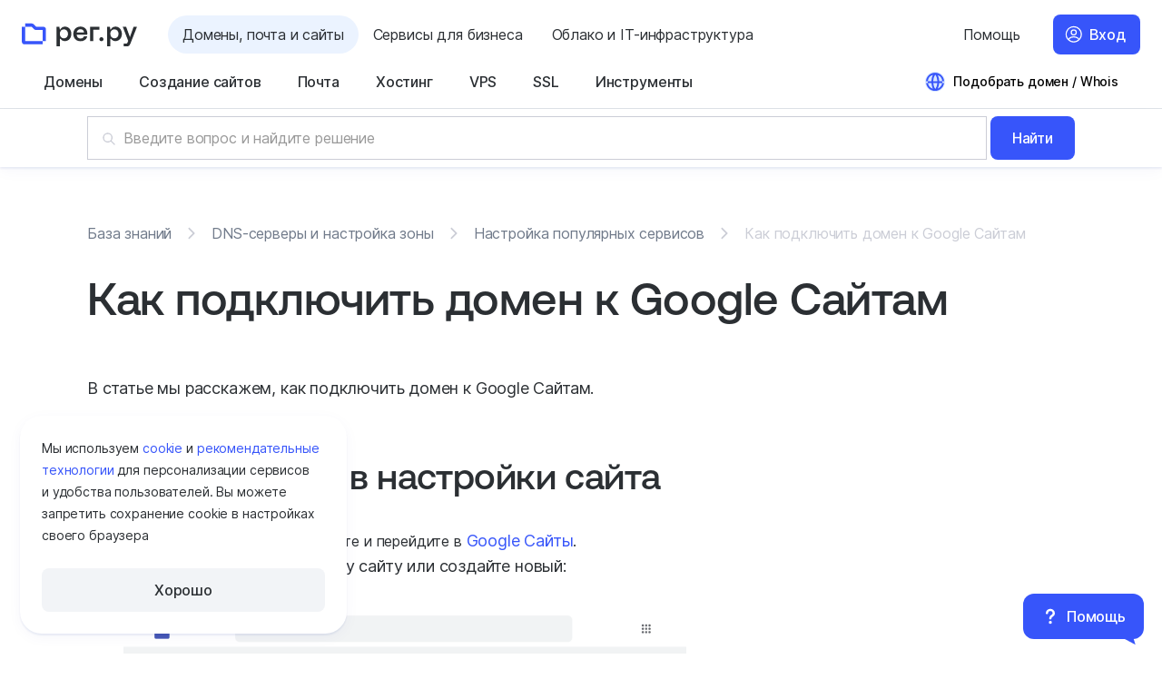

--- FILE ---
content_type: text/html
request_url: https://help.reg.ru/support/dns-servery-i-nastroyka-zony/nastroyka-populyarnykh-servisov/kak-podklyuchit-domen-k-google-sites
body_size: 37123
content:








<!DOCTYPE HTML>
<html lang="ru" class="b-html no-js is_adaptive" prefix="og: http://ogp.me/ns#
    profile: http://ogp.me/ns/profile#
    ya: http://webmaster.yandex.ru/vocabularies/">
<head><title>
    Как подключить домен к Google Сайтам
        |
        Рег.ру
    
</title>
<script>
    window.ga = () => {};
</script>
<meta http-equiv="Content-Type" content="text/html; charset=utf-8" />
<meta http-equiv="X-UA-Compatible" content="IE=edge" />
<meta name="REGRU_FRONTEND" content="runner-t1eyjsz8-project-2-concurrent-3-anh6f1qi__anon-snap" />
<meta name="SKYPE_TOOLBAR" content="SKYPE_TOOLBAR_PARSER_COMPATIBLE" />
<meta name="description" content="В статье мы расскажем, как подключить домен к Google Сайтам в формате пошаговой инструкции" />
<meta name="format-detection" content="telephone=no" />
<meta name="google-site-verification" content="0hiK60sva5fMFQWnUPjznlXIBk82-aqxdpTDe9VsHBU" />
<meta name="msapplication-TileColor" content="#ffffff" />
<meta name="msapplication-config" content="/i/icon/favicons/browserconfig.xml?v=2023" />
<meta name="theme-color" content="#ffffff" />
<meta name="viewport" content="width=device-width, initial-scale=1.0, maximum-scale=1.0" />
<meta name="yandex-verification" content="7513a508edba6375" />
<meta property="og:description" content="В статье мы расскажем, как подключить домен к Google Сайтам в формате пошаговой инструкции" />
<meta property="og:image" content="https://img.reg.ru/news/og-regru.png?fit=cover&amp;width=1200&amp;height=630" />
<meta property="og:locale" content="ru_RU" />
<meta property="og:title" content="Как подключить домен к Google Сайтам" />
<meta property="og:type" content="website" />
<meta property="og:url" content="https://help.reg.ru/support/dns-servery-i-nastroyka-zony/nastroyka-populyarnykh-servisov/kak-podklyuchit-domen-k-google-sites" />
<link rel="icon" href="/favicon.ico?v=2023" type="image/x-icon" />
<link sizes="180x180" href="/i/icon/favicons/apple-touch-icon.png?v=2023" rel="apple-touch-icon" />
<link color="#0068ba" href="/i/icon/favicons/safari-pinned-tab.svg?v=2023" rel="mask-icon" />
<link rel="image_src" href="https://www.reg.ru" />
<link type="application/rss+xml" href="https://www.reg.ru/company/news/rss" rel="alternate" title="Архив новостей Рег.ру" />
<link href="/manifest.json" rel="manifest" />
<link rel="canonical" href="https://help.reg.ru/support/dns-servery-i-nastroyka-zony/nastroyka-populyarnykh-servisov/kak-podklyuchit-domen-k-google-sites" />
<link href="//mc.yandex.ru/" rel="preconnect" />
<link href="//mc.yandex.ru/" rel="dns-prefetch" />
<link rel="dns-prefetch" href="//datatracking.ru/" />
<link rel="dns-prefetch" href="//www.artfut.com" />

<link rel="stylesheet" media="all" href="/dist/design-system.be4df4e8600e231be409.css"   />
<link rel="stylesheet" media="all" href="/dist/all.8cb345df31a8a1ac1258.css"   />
<link rel="stylesheet" media="all" href="/dist/envybox-control.06544bd3d60d07a9d3c4.css"   />
<link rel="stylesheet" media="all" href="/dist/all-body.b9e1d031b2eee3fefbf4.css"   />
<link rel="stylesheet" media="all" href="/dist/knowledge-base-article.7a8165e2711e6e5d27ea.css"   />


<script>
window.sentryDebug = [];

function trackScriptLoad( name, isError ) {
    const connection = window.navigator.connection;

    if ( !window.sentryDebug ) {
        window.sentryDebug = [];
    }

    window.sentryDebug.push( {
        src            : name,
        time           : new Date(),
        loaded         : isError ? false : true,
        online         : window.navigator.onLine,
        connectionType : connection ? connection.effectiveType : null,
    } );
}
</script><script>/*<![CDATA[*/
var REGRU    = {"user":"","user_email":"","user_id":"","www_url":"https://www.reg.ru","uuid":"","webchat_from":"","is_jwt_enabled":1,"mode":"register","is_production":1,"visitor_group":"guest","is_dev":0,"from_order":"","is_ts":0},
    Site     = {"autofaqWidgetConfig":{"cloudStyleSrc":"https://reg.cloud/af/widget/static/css/main.css","serviceId":"5a7d34b1-d38d-40f8-adc1-8628f3a0ea8c","host":"https://www.reg.ru/af","cloudChannelId":"262420b2-a626-49c1-a98a-20010421e1aa","channelId":"a0753182-fb07-463c-b8d1-ad21db3a34f4","cloudServiceId":"5a7d34b1-d38d-40f8-adc1-8628f3a0ea8c","cloudScriptSrc":"https://reg.cloud/af/widget/static/js/main.js","scriptSrc":"https://www.reg.ru/af/widget/static/js/main.js","styleSrc":"https://www.reg.ru/af/widget/static/css/main.css"},"isProduction":1,"App":{"BugReporter":{},"Models":{},"isAdaptivePage":"1","Tips":{},"Auth":{"Modules":{},"Managers":{}},"Collections":{},"Views":{}},"sentryEnvMode":"production","Data":{},"Analytics":{"EventHandlers":{},"Callbacks":{"google":[]},"IsEnabled":{"google":0},"ymCounterId":1379221},"User":{"IsLLC":0,"IsReseller":0,"IsRetailOrAnonym":1,"ShopcartItemsSize":"","IsAuthorized":0},"Config":{"CSRFRegenPeriod":"1800","CSRFRenewPeriod":"1500","Seldon":{"PartnerId":14648,"IsEnabled":1,"Url":"https://basis.seldon.ru/ru/companies/fastsearch"},"desktopWidth":1024,"cookieDomain":"reg.ru","Recaptcha":{"bruteforceLoginCaptcha":"","MaxAttemts":"10","Key":"6LeRQqQdAAAAABKgI5J4PaKTrkWYM4MnSENjY0gc","BanMinutes":"10"},"adaptiveClass":"is_adaptive","Flags":{"inWizard":"","inPayment":""},"referralTransitionTimeout":"15","isNeedAxiosPendingCsrf":1,"JS":{},"Phones":{"Support":"8 800 555-34-78","Moscow":"+7 495 580-11-11"},"numberOfAvailableZones":750},"captchaFmBaseUrl":"https://captcha-fm.reg.ru","TipWizards":""},
    lang = 'ru', ru = true, en = '',    static_prefix = '',
    EFFECT_AUTH_URL = 'effect-auth.reg.ru',
    ANALYTIC_URL = 'https://event-logger-bff.svc.reg.ru/';
/*]]>*/</script><script onload="window.trackScriptLoad('/dist/manifest.f209556017b3aa3d48d4.js')" onerror="window.trackScriptLoad('/dist/manifest.f209556017b3aa3d48d4.js', 1)" src="/dist/manifest.f209556017b3aa3d48d4.js" charset="utf-8"></script><script onload="window.trackScriptLoad('/dist/head-scripts.baba7b8f34673d0a2524.js')" onerror="window.trackScriptLoad('/dist/head-scripts.baba7b8f34673d0a2524.js', 1)" src="/dist/head-scripts.baba7b8f34673d0a2524.js" charset="utf-8"></script><script onload="window.trackScriptLoad('/dist/design-system.0ad1752bbb59158c51dc.js')" onerror="window.trackScriptLoad('/dist/design-system.0ad1752bbb59158c51dc.js', 1)" src="/dist/design-system.0ad1752bbb59158c51dc.js" charset="utf-8"></script><script onload="window.trackScriptLoad('/dist/shims.d846bada1d1b3ca860e4.js')" onerror="window.trackScriptLoad('/dist/shims.d846bada1d1b3ca860e4.js', 1)" src="/dist/shims.d846bada1d1b3ca860e4.js" charset="utf-8" nomodule></script><script onload="window.trackScriptLoad('/dist/analytics.e16eaba105d9cf6613d2.js')" onerror="window.trackScriptLoad('/dist/analytics.e16eaba105d9cf6613d2.js', 1)" src="/dist/analytics.e16eaba105d9cf6613d2.js" charset="utf-8"></script><script>/*<![CDATA[*/

    window.yaContextCb = window.yaContextCb || [];

/*]]>*/</script>


<style>
jdiv, jdiv * {
    font-family: 'Inter', system-ui,-apple-system,Arial,sans-serif !important;
}
</style>
<!-- no token for snapshot --></head>

<body class="b-page b-live-tooltip__wrapper notlogged">
<div class="b-page__footer-down">
<div class="b-page__footer-down-content">
<noindex><div class="l-hidden" style="display:none;"> 
    <a href="/rt34g5345TYS">Купить</a>
    <a href="/rt34g5345TYS">Корзина</a>
</div></noindex>




    <div class="b-popup b-popup_overlayed b-authorize__popup b-popup_js_on b-popup_responsive"
         id="auth_login_popup"        >

            <div class="b-popup__fade"></div>
            <div class="b-popup__box">
                    <span class=" b-popup__close b-popup__trigger-close b-icon b-icon_style_cross"></span>
        <div class="b-popup__content">
            
    <div class="b-authorize__popup-messages">
        <div class="b-authorize__popup-message-item"></div>
    </div>
    <div class="b-authorize__content-wrapper"></div>
    <div class="b-authorize__restore-content-wrapper"></div>

        </div>

            </div>
    </div>




    <div class="b-popup b-openID__form-wpopup b-popup_js_on b-popup_responsive"
         id="openid-popup"        >
            <span class=" b-popup__close b-popup__trigger-close b-icon b-icon_style_cross"></span>
        <div class="b-popup__content">
                    <div class="b-authorize__openid-container"></div>

        </div>

    </div>

<header
    class="sc-header sc-header_no-shadow"
>
    <form class="sc-header__form-chrome-autocompleate">
        <label for="email"></label>
        <input id="email" type="email" name="email" autocomplete="username">
         <label for="password"></label>
        <input id="password" type="password" name="password" autocomplete="current-password">
        <button></button>
    </form>
    <div class="sc-header__tools">
        

<button aria-expanded="false" class="u-burger-button sc-header__burger-button" type="button">
    <span class="u-burger-button__visually-hidden">Открыть меню</span>
    <span class="u-burger-button__line"></span>
</button>

        
        <a class="sc-header__logo" href="https://www.reg.ru/">
            

<svg class="ds-site-logo sc-header__logo-image" width="141" height="40" viewBox="0 0 141 40" fill="none" xmlns="http://www.w3.org/2000/svg">
  <g class="ds-site-logo__letters">
    <path d="M97.3967 23.3381C95.9662 23.3381 94.9238 24.363 94.9238 25.7761C94.9238 27.1892 95.9627 28.214 97.3967 28.214C98.8308 28.214 99.9011 27.1892 99.9011 25.7761C99.9011 24.363 98.8483 23.3381 97.3967 23.3381Z" fill="#2B2F33" />
    <path d="M71.6299 10.3403C66.4812 10.3403 63.0254 13.9465 63.0254 19.3156C63.0254 24.6847 66.5336 28.2175 71.9622 28.2175C75.8727 28.2175 79.311 25.9544 80.0035 22.3027H75.9566C75.4844 23.9816 74.0783 24.9505 71.7628 24.9505C68.9716 24.9505 67.1597 22.9813 67.1318 20.211H80.042C80.878 14.7545 77.2683 10.2179 71.6299 10.3403ZM67.1807 17.5702C67.1807 17.5247 67.1842 17.4688 67.1912 17.4128C67.1947 17.3988 67.1947 17.3813 67.1982 17.3673C67.1982 17.3604 67.1982 17.3499 67.2017 17.3429C67.2087 17.2939 67.2157 17.2484 67.2262 17.1995C67.2367 17.161 67.2472 17.1155 67.2577 17.0735C67.2647 17.0246 67.2787 16.9756 67.2892 16.9301C67.3311 16.7517 67.3871 16.5734 67.4536 16.402C67.485 16.318 67.52 16.2376 67.5515 16.1606C67.583 16.0907 67.6144 16.0277 67.6494 15.9612C68.3909 14.5027 69.8705 13.5758 71.6614 13.5758C73.76 13.5758 75.278 14.6006 75.9111 16.3705C75.9181 16.388 75.9251 16.409 75.9321 16.4334C75.9461 16.4719 75.9601 16.5139 75.9706 16.5559C75.9741 16.5594 75.9776 16.5664 75.9776 16.5733C75.9951 16.6223 76.0091 16.6748 76.0231 16.7238C76.065 16.8742 76.1 17.0386 76.128 17.189C76.163 17.3464 76.1805 17.4863 76.184 17.5702H67.1807Z" fill="#2B2F33" />
    <path d="M83.4375 10.5398V28.0147H87.376V14.0341H95.0676V10.5398H83.4375Z" fill="#2B2F33" />
    <path d="M136.825 10.5401L132.302 23.1951L127.65 10.5401H123.516L130.186 27.8052L129.542 29.4176C129.011 30.8097 128.696 31.0546 127.416 31.0546H124.743V34.4999H128.745C131.312 34.4999 132.099 33.1917 133.169 30.418L140.959 10.5366H136.821L136.825 10.5401Z" fill="#2B2F33" />
    <path d="M114.613 10.3333C111.875 10.3333 109.849 11.9562 109.01 13.7541H108.324L107.768 10.5326H104.421V34.4994H108.324V25.1778H109.115C110.364 27.0142 112.137 28.074 114.613 28.074C119.136 28.074 122.497 24.2719 122.427 19.2036C122.427 13.9779 119.038 10.3333 114.613 10.3333ZM113.358 24.7056C110.465 24.7056 108.324 22.523 108.324 19.2701C108.324 16.0171 110.465 13.7016 113.358 13.7016C116.25 13.7016 118.387 15.9122 118.387 19.2036C118.387 22.495 116.247 24.7056 113.358 24.7056Z" fill="#2B2F33" />
    <path d="M52.7735 10.3333C50.0348 10.3333 48.0096 11.9562 47.1701 13.7541H46.4846L45.9284 10.5326H42.5811V34.4994H46.4846V25.1778H47.275C48.5237 27.0142 50.2971 28.074 52.7735 28.074C57.2961 28.074 60.6575 24.2719 60.5875 19.2036C60.5875 13.9779 57.1982 10.3333 52.7735 10.3333ZM51.5178 24.7056C48.6252 24.7056 46.4846 22.523 46.4846 19.2701C46.4846 16.0171 48.6252 13.7016 51.5178 13.7016C54.4105 13.7016 56.5476 15.9122 56.5476 19.2036C56.5476 22.495 54.407 24.7056 51.5178 24.7056Z" fill="#2B2F33" />
  </g>
  <g class="ds-site-logo__icon">
    <path d="M26.3618 10.5399H17.6244L14.7667 7.68225C14.0077 6.92323 12.9829 6.5 11.909 6.5H4.08105V10.5399H11.9125L14.7702 13.3976C15.5292 14.1566 16.5541 14.5799 17.6279 14.5799H25.4594V28.0148H29.4993V13.6774C29.4993 11.946 28.0967 10.5399 26.3618 10.5399Z" fill="#3755FA" />
    <path d="M4.08093 10.5398H0.0410156V28.9171C0.0410156 30.6485 1.44362 32.0546 3.17851 32.0546H25.4592V28.0147H4.08093V10.5398Z" fill="#3755FA" />
  </g>
</svg>


        </a>
        
            

<ul class="u-chapters sc-header__chapters">
    
        

        
        

        <li
            class="u-chapters__item u-chapters__item_active"
            data-u-chapter-id="domains_and_sites"
        >
            <a class="u-chapters__button" href="https://www.reg.ru/" data-logger-chapter-title="Домены, почта и сайты" >
                <span class="u-chapters__button-icon-wrapper">
                        


    <svg xmlns="http://www.w3.org/2000/svg" width="24" height="24" viewBox="0 0 24 24" class="ds-icon-tt ds-icon-tt_gfx u-chapters__button-icon" style="--ds-icon-color-inline: var(--color-font-primary-accent)">
  <path fill="var(--readonly-ds-icon-stroke-color)" fill-rule="evenodd" d="M21.91 13.5c-.724 4.811-4.876 8.5-9.889 8.5-5.013 0-9.164-3.689-9.888-8.5H4.02v-2H2.033C2.294 6.21 6.666 2 12.021 2c5.355 0 9.727 4.21 9.988 9.5H20.02v2h1.888ZM9.634 19.4c.05.098.102.193.153.284A8.012 8.012 0 0 1 4.162 13.5h3.912c.19 2.63.862 4.562 1.56 5.9Zm-1.608-7.9h-3.99a8.005 8.005 0 0 1 5.751-7.184c-.051.091-.102.186-.153.284-.784 1.502-1.536 3.752-1.608 6.9Zm3.38 6.975c-.559-1.073-1.143-2.693-1.327-4.975h4.382c-.183 2.282-.768 3.902-1.327 4.975a7.878 7.878 0 0 1-.864 1.333 7.878 7.878 0 0 1-.863-1.333Zm-1.38-6.975h4.488c-.072-2.817-.742-4.752-1.38-5.975a7.877 7.877 0 0 0-.864-1.333 7.877 7.877 0 0 0-.863 1.333c-.638 1.223-1.309 3.158-1.38 5.975Zm4.88-6.9c.785 1.502 1.536 3.752 1.608 6.9h3.49a8.005 8.005 0 0 0-5.139-6.98l.042.08Zm4.974 8.9h-3.413c-.19 2.63-.862 4.562-1.56 5.9l-.042.08a8.013 8.013 0 0 0 5.015-5.98Z" clip-rule="evenodd"/>
</svg>




                </span>
                Домены, почта и&nbsp;сайты
            </a>
        </li>
    
        

        
        

        <li
            class="u-chapters__item"
            data-u-chapter-id="solutions_and_catalog"
        >
            <a class="u-chapters__button" href="https://www.reg.ru/solutions/catalog/?from=site_menu" data-logger-chapter-title="Сервисы для бизнеса" >
                <span class="u-chapters__button-icon-wrapper">
                        


    <svg xmlns="http://www.w3.org/2000/svg" width="24" height="24" viewBox="0 0 24 24" class="ds-icon-tt ds-icon-tt_gfx u-chapters__button-icon" style="--ds-icon-color-inline: var(--color-font-primary-main)">
  <path fill="var(--readonly-ds-icon-stroke-color)" d="M21.555 4.169a1 1 0 0 0-.946-.946c-3.572-.188-6.233.756-8.012 1.77a11.662 11.662 0 0 0-1.996 1.426c-.117.104-.219.2-.307.287l-.04-.004a6.482 6.482 0 0 0-1.521.073c-1.253.206-2.866.822-4.44 2.396a1 1 0 0 0 0 1.415l2.475 2.474 1.414-1.414-1.724-1.723c.981-.757 1.9-1.06 2.598-1.174.443-.072.806-.07 1.05-.052a2.916 2.916 0 0 1 .32.041l.004.001.61.154.4-.492h.002l.016-.02.086-.095c.082-.086.212-.217.39-.377.358-.32.907-.753 1.654-1.178 1.336-.762 3.318-1.51 5.99-1.532-.022 2.674-.767 4.658-1.527 5.998a9.706 9.706 0 0 1-1.175 1.657 6.468 6.468 0 0 1-.472.479l-.019.016-.488.4.152.607v.003a2.866 2.866 0 0 1 .04.32c.018.242.019.604-.055 1.046-.116.696-.42 1.614-1.178 2.595l-1.724-1.724-1.414 1.414 2.474 2.475a1 1 0 0 0 1.415 0c1.573-1.573 2.192-3.182 2.4-4.432a6.467 6.467 0 0 0 .077-1.517l-.003-.042c.087-.089.184-.192.289-.31.399-.448.917-1.113 1.42-2 1.012-1.781 1.953-4.444 1.765-8.015Z"/>
  <path fill="var(--readonly-ds-icon-stroke-color)" d="M6.277 17.952a9.38 9.38 0 0 0-.153.702c.214-.038.45-.088.702-.153 1.088-.282 2.407-.835 3.477-1.905l1.415 1.414c-1.405 1.405-3.091 2.09-4.39 2.427-.654.17-1.223.254-1.633.297a8.78 8.78 0 0 1-.632.043h-.055l-.005.001h-.001s-.002 0-.002-1H4v-.063l.006-.141c.006-.119.017-.286.038-.491.043-.41.128-.98.297-1.633.337-1.299 1.022-2.985 2.427-4.39l1.414 1.415c-1.07 1.07-1.623 2.39-1.905 3.477Z"/>
  <path fill="var(--readonly-ds-icon-stroke-color)" d="M5 19.778v1H4v-1h1Zm9.9-8.485a1 1 0 1 1-1.415-1.415 1 1 0 0 1 1.414 1.415Zm.707-2.122a1 1 0 1 0 1.414-1.414 1 1 0 0 0-1.414 1.414Z"/>
</svg>




                </span>
                Сервисы для&nbsp;бизнеса
            </a>
        </li>
    
        

        
        

        <li
            class="u-chapters__item"
            data-u-chapter-id="cloud_and_infrastructure"
        >
            <a class="u-chapters__button" href="https://reg.cloud/" data-logger-chapter-title="Облако и IT-инфраструктура" target="_blank">
                <span class="u-chapters__button-icon-wrapper">
                        


    <svg xmlns="http://www.w3.org/2000/svg" width="24" height="24" viewBox="0 0 24 24" class="ds-icon-tt ds-icon-tt_gfx u-chapters__button-icon" style="--ds-icon-color-inline: var(--color-font-primary-main)">
  <path fill="var(--readonly-ds-icon-stroke-color)" fill-rule="evenodd" d="M10.705 4.719A7.435 7.435 0 0 1 13.9 4v.002c1.96 0 3.841.77 5.24 2.149a7.51 7.51 0 0 1 2.235 5.216 7.511 7.511 0 0 1-2.05 5.293 7.46 7.46 0 0 1-5.16 2.333v-2.28H9v-2.277h5.164v2.273a5.182 5.182 0 0 0 2.44-.757 5.227 5.227 0 0 0 .257-8.732 5.184 5.184 0 0 0-6.978.972l-.592.724-.929.098a3.844 3.844 0 0 0-2.528 1.332 3.87 3.87 0 0 0 .281 5.314 3.84 3.84 0 0 0 2.655 1.055h.228V19H8.77a6.114 6.114 0 0 1-4.228-1.68 6.159 6.159 0 0 1-.445-8.462 6.118 6.118 0 0 1 4.029-2.117 7.46 7.46 0 0 1 2.58-2.022Z" clip-rule="evenodd"/>
</svg>




                </span>
                Облако и&nbsp;IT-инфраструктура
            </a>
        </li>
    
</ul>

        

        

<ul class="u-user-actions">
    <li class="u-user-actions__action u-user-actions__action_move-to-menu">
        

<button
    class="u-menu-button-submenu u-menu-button-submenu_size_s u-menu-button-submenu_with_icon"
    type="button"
    data-sc-header-submenu-name="support"
    data-sc-header-submenu-position="middle"
>
    


    <svg xmlns="http://www.w3.org/2000/svg" width="24" height="24" viewBox="0 0 24 24" class="ds-icon-tt ds-icon-tt_gfx u-menu-button-submenu__icon u-menu-button-submenu__icon_display_mobile" style="--ds-icon-color-inline: var(--color-font-primary-main)">
  <path fill="var(--readonly-ds-icon-stroke-color)" d="M10 9a1 1 0 0 1 1-1h2a1 1 0 0 1 1 1v1a1 1 0 0 1-1 1 2 2 0 0 0-2 2v2h2v-2a3 3 0 0 0 3-3V9a3 3 0 0 0-3-3h-2a3 3 0 0 0-3 3v2h2V9Zm3.063 8.125a1 1 0 1 1-2 0 1 1 0 0 1 2 0Z"/>
  <path fill="var(--readonly-ds-icon-stroke-color)" fill-rule="evenodd" d="M2 12C2 6.477 6.477 2 12 2s10 4.477 10 10-4.477 10-10 10a9.959 9.959 0 0 1-4.854-1.255L3.3 21.954 2.046 20.7l1.209-3.846A9.96 9.96 0 0 1 2 12Zm10-8a8 8 0 0 0-6.808 12.204l.104.826-.767 2.441 2.44-.767.827.104A8 8 0 1 0 12 4Z" clip-rule="evenodd"/>
</svg>




    <span class="u-menu-button-submenu__text">Помощь</span>
</button>

        <template class="u-user-actions__submenu-template" data-sc-header-submenu-template-name="support">
            

<div class="u-help-submenu u-help-submenu_group_support sc-header__submenu-categories" data-class-name-prefix="sc-header">
    



    <ul class="u-help-submenu__list">
        
            
                <li class="u-help-submenu__item sc-header__submenu-categories-item">
                    
                        <ul class="u-help-submenu__group">
                            <li class="u-help-submenu__main-group-item">
                                <strong class="u-help-submenu__group-title u-help-submenu__main-group-name">
                                    База знаний
                                </strong>
                                
                                    
                                        <p class="u-help-submenu__group-desc">Подробные статьи и&nbsp;видеоинструкции<br class="l-hidden@mobile" /> помогут вам в&nbsp;настройке услуг<br class="l-hidden@mobile" /> и&nbsp;создании сайта</p>
                                    
                                
                            </li>
                            
                            
                                <li class="u-help-submenu__group-item u-help-submenu__group-item_type_button">
                                    

    

<a class="ds-promo-button ds-promo-button_theme_link ds-promo-button_size_s ds-promo-button_icon ds-promo-button_icon_book ds-promo-button_icon_left u-submenu-buttons"  data-qa="knowledge_base" href="https://help.reg.ru/support/" target="">
    Найти ответ
    
</a>




                                </li>
                            
                            
                        </ul>
                    
                </li>
            
        
            
                <li class="u-help-submenu__item sc-header__submenu-categories-item">
                    
                        <ul class="u-help-submenu__group">
                            <li class="u-help-submenu__main-group-item">
                                <strong class="u-help-submenu__group-title u-help-submenu__main-group-name">
                                    Заявка и&nbsp;чат
                                </strong>
                                
                                    
                                        <p class="u-help-submenu__group-desc">Напишите в&nbsp;чат или&nbsp;оставьте заявку.<br class="l-hidden@mobile" /> Наша служба поддержки быстро<br class="l-hidden@mobile" /> поможет с&nbsp;любым вопросом</p>
                                    
                                
                            </li>
                            
                            
                                <li class="u-help-submenu__group-item u-help-submenu__group-item_type_button">
                                    

    

<a class="ds-promo-button ds-promo-button_theme_link ds-promo-button_size_s ds-promo-button_icon ds-promo-button_icon_plus ds-promo-button_icon_left u-submenu-buttons"  data-qa="support_request" href="https://help.reg.ru/hc/ru/#request" target="_blank">
    Оставить заявку
    
</a>




                                </li>
                            
                                <li class="u-help-submenu__group-item u-help-submenu__group-item_type_button">
                                    

    

<button class="ds-promo-button ds-promo-button_theme_link ds-promo-button_size_s ds-promo-button_icon ds-promo-button_icon_message ds-promo-button_icon_left u-webchat-button u-webchat-button_hidden i-webchat__trigger u-submenu-buttons"  data-qa="webchat" type='button'>
    Написать в&nbsp;чат
    
</button>





                                </li>
                            
                            
                        </ul>
                    
                </li>
            
        
            
                <li class="u-help-submenu__item sc-header__submenu-categories-item">
                    
                        <ul class="u-help-submenu__group">
                            <li class="u-help-submenu__main-group-item">
                                <strong class="u-help-submenu__group-title u-help-submenu__main-group-name">
                                    Телефон
                                </strong>
                                
                                    
                                        <p class="u-help-submenu__group-desc">Часы работы (мск):<br>ежедневно c 09:00 до 19:00</p>
                                    
                                
                            </li>
                            
                            
                            
                                <li class="u-help-submenu__group-item">
                                    <ul class="u-submenu-contacts">
    <li class="u-submenu-contacts__item">
        <p class="u-submenu-contacts__label regional-phone-label">Телефон в&nbsp;Москве</p>
        <a class="u-submenu-contacts__link regional-phone" href="tel:+7 495 580-11-11">
            +7 495 580-11-11
        </a>
    </li>
    <li class="u-submenu-contacts__item free-support-phone-block">
        <p class="u-submenu-contacts__label">Бесплатный звонок по&nbsp;России</p>
        <a class="u-submenu-contacts__link" href="tel:8 800 555-34-78">
            8 800 555-34-78
        </a>
    </li>
</ul>

                                </li>
                            
                        </ul>
                    
                </li>
            
        
    </ul>
</div>

        </template>
    </li>

    
        <li class="u-user-actions__action u-user-actions__action_auth">
            


<a class="u-auth-button i-auth__open-login-tab qa-auth-btn" href="https://www.reg.ru/user/authorize"  data-sc-header-submenu-close-button="">
    Вход
</a>
        </li>
    
</ul>

    </div>
    <div class="sc-header__menu-main-wrapper">
        <div class="sc-header__menu-main-container">
            



    

<nav role="navigation" aria-label="Главное меню" class="u-default-menu u-menu sc-header__menu-main">
    <ul class="u-default-menu__list">
        
            
            <li class="u-default-menu__item">
                
                    

<button
    class="u-menu-button-submenu u-menu-button-submenu_size_m"
    type="button"
    data-sc-header-submenu-name="domains"
    data-sc-header-submenu-position="bottom"
>
    
    <span class="u-menu-button-submenu__text">Домены</span>
</button>

                    <template class="u-default-menu__submenu-template" data-sc-header-submenu-template-name="domains">
                        

<div class="u-default-submenu-categories u-default-submenu-categories_group_domains sc-header__submenu-categories" data-class-name-prefix="sc-header">
    <ul class="u-default-submenu-categories__list">
        
            
            <li class="u-default-submenu-categories__item  sc-header__submenu-categories-item">
                <ul class="u-default-submenu-categories__main-group">
                    <li class="u-default-submenu-categories__main-group-item u-default-submenu-categories__main-group-item_header">
                        <strong class="u-default-submenu-categories__main-group-title ">
                            Популярное
                        </strong>
                    </li>
                    
                        
                            <li class="u-default-submenu-categories__main-group-item">
                                <a
                                    class="u-default-submenu-categories__main-group-link"
                                    href="https://www.reg.ru/domain/new/"
                                    data-qa="domains_popular_domain"
                                    
                                    data-navigation-product="domains"
                                >
                                    <strong class="u-default-submenu-categories__main-group-name">
                                        Зарегистрировать домен
                                    </strong>
                                    
                                            Подбор и&nbsp;регистрация доменов более чем в&nbsp;760 зонах
                                    
                                </a>
                            </li>
                        
                            <li class="u-default-submenu-categories__main-group-item">
                                <a
                                    class="u-default-submenu-categories__main-group-link"
                                    href="https://www.reg.ru/domain/service/transfer/"
                                    data-qa="domains_popular_rereg"
                                    
                                    data-navigation-product="domains"
                                >
                                    <strong class="u-default-submenu-categories__main-group-name">
                                        Перенос доменов в&nbsp;Рег.ру
                                    </strong>
                                    
                                            Система автоматического переноса доменов в&nbsp;Рег.ру
                                    
                                </a>
                            </li>
                        
                            <li class="u-default-submenu-categories__main-group-item">
                                <a
                                    class="u-default-submenu-categories__main-group-link"
                                    href="https://www.reg.ru/domain/shop/"
                                    data-qa="domains_popular_domain-shop"
                                    
                                    data-navigation-product="domains"
                                >
                                    <strong class="u-default-submenu-categories__main-group-name">
                                        Магазин доменов
                                    </strong>
                                    
                                            Покупка и&nbsp;продажа доменов, зарегистрированных в&nbsp;Рег.ру
                                    
                                </a>
                            </li>
                        
                            <li class="u-default-submenu-categories__main-group-item">
                                <a
                                    class="u-default-submenu-categories__main-group-link"
                                    href="https://www.reg.ru/whois/"
                                    data-qa="domains_popular_whois"
                                    
                                    data-navigation-product="domains"
                                >
                                    <strong class="u-default-submenu-categories__main-group-name">
                                        Whois
                                    </strong>
                                    
                                            Проверка домена или&nbsp;IP-адреса в&nbsp;глобальной базе Whois
                                    
                                </a>
                            </li>
                        
                    
                    
                </ul>
            </li>
        
        
            
                <li class="u-default-submenu-categories__item sc-header__submenu-categories-item">
                    
                        <ul class="u-default-submenu-categories__group">
                            <li class="u-default-submenu-categories__group-item">
                                <strong class="u-default-submenu-categories__group-title">
                                    Регистрация
                                </strong>
                                
                            </li>
                            
                                
                                    <li class="u-default-submenu-categories__group-item">
                                        <a class="u-default-submenu-categories__group-link sc-header__menu-group-link"
                                            href="https://www.reg.ru/domain/new/"
                                            data-qa="domains_groups_domain"
                                            data-navigation-product="domains"
                                            
                                        >
                                            Зарегистрировать домен
                                            
                                        </a>
                                    </li>
                                
                                    <li class="u-default-submenu-categories__group-item">
                                        <a class="u-default-submenu-categories__group-link sc-header__menu-group-link"
                                            href="https://www.reg.ru/domain/new/choose"
                                            data-qa="domains_groups_choose"
                                            data-navigation-product="domains"
                                            
                                        >
                                            Подбор по&nbsp;ключевому слову
                                            
                                        </a>
                                    </li>
                                
                                    <li class="u-default-submenu-categories__group-item">
                                        <a class="u-default-submenu-categories__group-link sc-header__menu-group-link"
                                            href="https://www.reg.ru/domain/new/rereg"
                                            data-qa="domains_groups_rereg"
                                            data-navigation-product="domains"
                                            
                                        >
                                            Освобождающиеся домены
                                            
                                        </a>
                                    </li>
                                
                                    <li class="u-default-submenu-categories__group-item">
                                        <a class="u-default-submenu-categories__group-link sc-header__menu-group-link"
                                            href="https://www.reg.ru/domain/new/bulk"
                                            data-qa="domains_groups_bulk"
                                            data-navigation-product="domains"
                                            
                                        >
                                            Регистрация доменов списком
                                            
                                        </a>
                                    </li>
                                
                            
                        </ul>
                    
                        <ul class="u-default-submenu-categories__group">
                            <li class="u-default-submenu-categories__group-item">
                                <strong class="u-default-submenu-categories__group-title">
                                    Купить-продать
                                </strong>
                                
                            </li>
                            
                                
                                    <li class="u-default-submenu-categories__group-item">
                                        <a class="u-default-submenu-categories__group-link sc-header__menu-group-link"
                                            href="https://www.reg.ru/domain/shop/"
                                            data-qa="domains_groups_domain-shop"
                                            data-navigation-product="domains"
                                            
                                        >
                                            Магазин доменов
                                            
                                        </a>
                                    </li>
                                
                                    <li class="u-default-submenu-categories__group-item">
                                        <a class="u-default-submenu-categories__group-link sc-header__menu-group-link"
                                            href="https://www.reg.ru/domain/service/domain-broker"
                                            data-qa="domains_groups_domain-broker"
                                            data-navigation-product="domains"
                                            
                                        >
                                            Доменный брокер
                                            
                                        </a>
                                    </li>
                                
                            
                        </ul>
                    
                </li>
            
        
            
                <li class="u-default-submenu-categories__item sc-header__submenu-categories-item">
                    
                        <ul class="u-default-submenu-categories__group">
                            <li class="u-default-submenu-categories__group-item">
                                <strong class="u-default-submenu-categories__group-title">
                                    Специальное
                                </strong>
                                
                            </li>
                            
                                
                                    <li class="u-default-submenu-categories__group-item">
                                        <a class="u-default-submenu-categories__group-link sc-header__menu-group-link"
                                            href="https://www.reg.ru/whois/"
                                            data-qa="domains_groups_whois"
                                            data-navigation-product="domains"
                                            
                                        >
                                            Whois
                                            
                                        </a>
                                    </li>
                                
                                    <li class="u-default-submenu-categories__group-item">
                                        <a class="u-default-submenu-categories__group-link sc-header__menu-group-link"
                                            href="https://www.reg.ru/whois/history/"
                                            data-qa="domains_groups_whois-history"
                                            data-navigation-product="domains"
                                            
                                        >
                                            История изменения Whois
                                            
                                        </a>
                                    </li>
                                
                                    <li class="u-default-submenu-categories__group-item">
                                        <a class="u-default-submenu-categories__group-link sc-header__menu-group-link"
                                            href="https://www.reg.ru/domain/web-forwarding/"
                                            data-qa="domains_groups_web-forwarding"
                                            data-navigation-product="domains"
                                            
                                        >
                                            Переадресация домена
                                            
                                        </a>
                                    </li>
                                
                                    <li class="u-default-submenu-categories__group-item">
                                        <a class="u-default-submenu-categories__group-link sc-header__menu-group-link"
                                            href="https://www.reg.ru/domain/domain-parking"
                                            data-qa="domains_groups_domain-parking"
                                            data-navigation-product="domains"
                                            
                                        >
                                            Парковочная страница
                                            
                                        </a>
                                    </li>
                                
                            
                        </ul>
                    
                </li>
            
        
            
                <li class="u-default-submenu-categories__item sc-header__submenu-categories-item">
                    
                        <ul class="u-default-submenu-categories__group">
                            <li class="u-default-submenu-categories__group-item">
                                <strong class="u-default-submenu-categories__group-title">
                                    Операции
                                </strong>
                                
                            </li>
                            
                                
                                    <li class="u-default-submenu-categories__group-item">
                                        <a class="u-default-submenu-categories__group-link sc-header__menu-group-link"
                                            href="https://www.reg.ru/domain/service/renewal"
                                            data-qa="domains_groups_renewal"
                                            data-navigation-product="domains"
                                            
                                        >
                                            Продление домена
                                            
                                        </a>
                                    </li>
                                
                                    <li class="u-default-submenu-categories__group-item">
                                        <a class="u-default-submenu-categories__group-link sc-header__menu-group-link"
                                            href="https://www.reg.ru/domain/service/transfer/"
                                            data-qa="domains_groups_transfer"
                                            data-navigation-product="domains"
                                            
                                        >
                                            Перенос доменов в&nbsp;Рег.ру
                                            
                                        </a>
                                    </li>
                                
                                    <li class="u-default-submenu-categories__group-item">
                                        <a class="u-default-submenu-categories__group-link sc-header__menu-group-link"
                                            href="https://www.reg.ru/domain/service/transfer_services"
                                            data-qa="domains_groups_transfer-services"
                                            data-navigation-product="domains"
                                            
                                        >
                                            Перенос домена между аккаунтами
                                            
                                        </a>
                                    </li>
                                
                                    <li class="u-default-submenu-categories__group-item">
                                        <a class="u-default-submenu-categories__group-link sc-header__menu-group-link"
                                            href="https://www.reg.ru/reseller/referral-program/"
                                            data-qa="domains_groups_referral-program-rules"
                                            data-navigation-product="domains"
                                            
                                        >
                                            Бонусная программа
                                            
                                        </a>
                                    </li>
                                
                            
                        </ul>
                    
                </li>
            
        
    </ul>
</div>

                    </template>
                
            </li>
        
            
            <li class="u-default-menu__item">
                
                    

<button
    class="u-menu-button-submenu u-menu-button-submenu_size_m"
    type="button"
    data-sc-header-submenu-name="webdev"
    data-sc-header-submenu-position="bottom"
>
    
    <span class="u-menu-button-submenu__text">Создание сайтов</span>
</button>

                    <template class="u-default-menu__submenu-template" data-sc-header-submenu-template-name="webdev">
                        

<div class="u-default-submenu-categories u-default-submenu-categories_group_webdev sc-header__submenu-categories" data-class-name-prefix="sc-header">
    <ul class="u-default-submenu-categories__list">
        
            
            <li class="u-default-submenu-categories__item u-default-submenu-categories__item_display-none_mobile sc-header__submenu-categories-item">
                <ul class="u-default-submenu-categories__main-group">
                    <li class="u-default-submenu-categories__main-group-item u-default-submenu-categories__main-group-item_header">
                        <strong class="u-default-submenu-categories__main-group-title u-default-submenu-categories__main-group-title_headline-4">
                            Сервисы для&nbsp;создания сайта
                        </strong>
                    </li>
                    
                    
                </ul>
            </li>
        
        
            
                <li class="u-default-submenu-categories__item sc-header__submenu-categories-item">
                    
                        <ul class="u-default-submenu-categories__group">
                            <li class="u-default-submenu-categories__group-item">
                                <strong class="u-default-submenu-categories__group-title">
                                    Создание сайтов
                                </strong>
                                
                            </li>
                            
                                
                                    <li class="u-default-submenu-categories__group-item">
                                        <a class="u-default-submenu-categories__group-link sc-header__menu-group-link"
                                            href="https://www.reg.ru/sozdanie-saita/pod-kluch"
                                            data-qa="webdev_groups_razrabotka-sajta"
                                            data-navigation-product="webdev"
                                            
                                        >
                                            Разработка сайта под&nbsp;ключ
                                            
                                        </a>
                                    </li>
                                
                                    <li class="u-default-submenu-categories__group-item">
                                        <a class="u-default-submenu-categories__group-link sc-header__menu-group-link"
                                            href="https://www.reg.ru/sozdanie-saita/"
                                            data-qa="webdev_groups_solutions"
                                            data-navigation-product="webdev"
                                            
                                        >
                                            Сделать сайт самостоятельно
                                            
                                        </a>
                                    </li>
                                
                            
                        </ul>
                    
                </li>
            
        
            
                <li class="u-default-submenu-categories__item sc-header__submenu-categories-item">
                    
                        <ul class="u-default-submenu-categories__group">
                            <li class="u-default-submenu-categories__group-item">
                                <strong class="u-default-submenu-categories__group-title">
                                    Продвижение сайта
                                </strong>
                                
                            </li>
                            
                                
                                    <li class="u-default-submenu-categories__group-item">
                                        <a class="u-default-submenu-categories__group-link sc-header__menu-group-link"
                                            href="https://www.reg.ru/web-tools/yandex-biznes-reklama"
                                            data-qa="webdev_groups_yandex-biznes"
                                            data-navigation-product="webdev"
                                            
                                        >
                                            Яндекс Бизнес
                                            
                                        </a>
                                    </li>
                                
                                    <li class="u-default-submenu-categories__group-item">
                                        <a class="u-default-submenu-categories__group-link sc-header__menu-group-link"
                                            href="https://www.reg.ru/web-tools/yandex-direct"
                                            data-qa="webdev_groups_yandex-direct"
                                            data-navigation-product="webdev"
                                            
                                        >
                                            Яндекс Директ
                                            
                                        </a>
                                    </li>
                                
                                    <li class="u-default-submenu-categories__group-item">
                                        <a class="u-default-submenu-categories__group-link sc-header__menu-group-link"
                                            href="https://www.reg.ru/web-tools/advertising/seowizard"
                                            data-qa="webdev_groups_seowizard"
                                            data-navigation-product="webdev"
                                            
                                        >
                                            Автоматическое SEO&#8209;продвижение сайта
                                            
                                        </a>
                                    </li>
                                
                            
                        </ul>
                    
                </li>
            
        
            
                <li class="u-default-submenu-categories__item sc-header__submenu-categories-item">
                    
                        <ul class="u-default-submenu-categories__group">
                            <li class="u-default-submenu-categories__group-item">
                                <strong class="u-default-submenu-categories__group-title">
                                    Клиентам
                                </strong>
                                
                            </li>
                            
                                
                                    <li class="u-default-submenu-categories__group-item">
                                        <a class="u-default-submenu-categories__group-link sc-header__menu-group-link"
                                            href="https://www.reg.ru/reseller/referral-program/?from=menu&place=web-sites"
                                            data-qa="webdev_groups_referral-program-rules"
                                            data-navigation-product="webdev"
                                            
                                        >
                                            Бонусная программа
                                            
                                        </a>
                                    </li>
                                
                            
                        </ul>
                    
                </li>
            
        
    </ul>
</div>

                    </template>
                
            </li>
        
            
            <li class="u-default-menu__item">
                
                    

<button
    class="u-menu-button-submenu u-menu-button-submenu_size_m"
    type="button"
    data-sc-header-submenu-name="domain_mail"
    data-sc-header-submenu-position="bottom"
>
    
    <span class="u-menu-button-submenu__text">Почта</span>
</button>

                    <template class="u-default-menu__submenu-template" data-sc-header-submenu-template-name="domain_mail">
                        

<div class="u-default-submenu-categories u-default-submenu-categories_group_domain_mail sc-header__submenu-categories" data-class-name-prefix="sc-header">
    <ul class="u-default-submenu-categories__list">
        
            
            <li class="u-default-submenu-categories__item u-default-submenu-categories__item_display-none_mobile sc-header__submenu-categories-item">
                <ul class="u-default-submenu-categories__main-group">
                    <li class="u-default-submenu-categories__main-group-item u-default-submenu-categories__main-group-item_header">
                        <strong class="u-default-submenu-categories__main-group-title u-default-submenu-categories__main-group-title_headline-4">
                            Почта
                        </strong>
                    </li>
                    
                    
                </ul>
            </li>
        
        
            
                <li class="u-default-submenu-categories__item sc-header__submenu-categories-item">
                    
                        <ul class="u-default-submenu-categories__group">
                            <li class="u-default-submenu-categories__group-item">
                                <strong class="u-default-submenu-categories__group-title">
                                    Почта на&nbsp;домене
                                </strong>
                                
                            </li>
                            
                                
                                    <li class="u-default-submenu-categories__group-item">
                                        <a class="u-default-submenu-categories__group-link sc-header__menu-group-link"
                                            href="https://www.reg.ru/solutions/product/pochta-pod-kluch"
                                            data-qa="domain_mail_groups_webdev_groups_razrabotka-sajta"
                                            data-navigation-product="domain_mail"
                                            
                                        >
                                            Создадим почту на&nbsp;домене под&nbsp;ключ
                                            
                                        </a>
                                    </li>
                                
                                    <li class="u-default-submenu-categories__group-item">
                                        <a class="u-default-submenu-categories__group-link sc-header__menu-group-link"
                                            href="https://www.reg.ru/hosting/mail"
                                            data-qa="domain_mail_groups_hosting_popular_regru-mail"
                                            data-navigation-product="domain_mail"
                                            
                                        >
                                            Настройте почту на&nbsp;домене самостоятельно
                                            
                                        </a>
                                    </li>
                                
                            
                        </ul>
                    
                </li>
            
        
            
        
            
        
    </ul>
</div>

                    </template>
                
            </li>
        
            
            <li class="u-default-menu__item">
                
                    

<button
    class="u-menu-button-submenu u-menu-button-submenu_size_m"
    type="button"
    data-sc-header-submenu-name="hosting"
    data-sc-header-submenu-position="bottom"
>
    
    <span class="u-menu-button-submenu__text">Хостинг</span>
</button>

                    <template class="u-default-menu__submenu-template" data-sc-header-submenu-template-name="hosting">
                        

<div class="u-default-submenu-categories u-default-submenu-categories_group_hosting sc-header__submenu-categories" data-class-name-prefix="sc-header">
    <ul class="u-default-submenu-categories__list">
        
            
            <li class="u-default-submenu-categories__item  sc-header__submenu-categories-item">
                <ul class="u-default-submenu-categories__main-group">
                    <li class="u-default-submenu-categories__main-group-item u-default-submenu-categories__main-group-item_header">
                        <strong class="u-default-submenu-categories__main-group-title ">
                            Популярное
                        </strong>
                    </li>
                    
                        
                            <li class="u-default-submenu-categories__main-group-item">
                                <a
                                    class="u-default-submenu-categories__main-group-link"
                                    href="https://www.reg.ru/hosting/"
                                    data-qa="hosting_popular_hosting"
                                    
                                    data-navigation-product="hosting"
                                >
                                    <strong class="u-default-submenu-categories__main-group-name">
                                        Хостинг сайтов
                                    </strong>
                                    
                                            Готовое решение для&nbsp;размещения сайта в&nbsp;интернете
                                    
                                </a>
                            </li>
                        
                            <li class="u-default-submenu-categories__main-group-item">
                                <a
                                    class="u-default-submenu-categories__main-group-link"
                                    href="https://www.reg.ru/hosting/?tariff=vip"
                                    data-qa="hosting_popular_vip"
                                    
                                    data-navigation-product="hosting"
                                >
                                    <strong class="u-default-submenu-categories__main-group-name">
                                        VIP-тарифы хостинга
                                    </strong>
                                    
                                            Для&nbsp;размещения интернет-магазинов и&nbsp;крупных сайтов
                                    
                                </a>
                            </li>
                        
                            <li class="u-default-submenu-categories__main-group-item">
                                <a
                                    class="u-default-submenu-categories__main-group-link"
                                    href="https://www.reg.ru/hosting/mail"
                                    data-qa="hosting_popular_regru-mail"
                                    
                                    data-navigation-product="hosting"
                                >
                                    <strong class="u-default-submenu-categories__main-group-name">
                                        Почта на&nbsp;домене
                                    </strong>
                                    
                                            Корпоративная почта для&nbsp;вашего домена
                                    
                                </a>
                            </li>
                        
                    
                    
                </ul>
            </li>
        
        
            
                <li class="u-default-submenu-categories__item sc-header__submenu-categories-item">
                    
                        <ul class="u-default-submenu-categories__group">
                            <li class="u-default-submenu-categories__group-item">
                                <strong class="u-default-submenu-categories__group-title">
                                    Виртуальный хостинг
                                </strong>
                                
                            </li>
                            
                                
                                    <li class="u-default-submenu-categories__group-item">
                                        <a class="u-default-submenu-categories__group-link sc-header__menu-group-link"
                                            href="https://www.reg.ru/hosting/"
                                            data-qa="hosting_groups_hosting"
                                            data-navigation-product="hosting"
                                            
                                        >
                                            Базовые тарифы хостинга
                                            
                                        </a>
                                    </li>
                                
                                    <li class="u-default-submenu-categories__group-item">
                                        <a class="u-default-submenu-categories__group-link sc-header__menu-group-link"
                                            href="https://www.reg.ru/hosting/?tariff=vip"
                                            data-qa="hosting_groups_vip"
                                            data-navigation-product="hosting"
                                            
                                        >
                                            VIP-тарифы хостинга
                                            
                                        </a>
                                    </li>
                                
                            
                        </ul>
                    
                        <ul class="u-default-submenu-categories__group">
                            <li class="u-default-submenu-categories__group-item">
                                <strong class="u-default-submenu-categories__group-title">
                                    Почта
                                </strong>
                                
                            </li>
                            
                                
                                    <li class="u-default-submenu-categories__group-item">
                                        <a class="u-default-submenu-categories__group-link sc-header__menu-group-link"
                                            href="https://www.reg.ru/hosting/mail"
                                            data-qa="hosting_groups_mail-on-your-domain"
                                            data-navigation-product="hosting"
                                            
                                        >
                                            Почта на&nbsp;домене
                                            
                                        </a>
                                    </li>
                                
                            
                        </ul>
                    
                        <ul class="u-default-submenu-categories__group">
                            <li class="u-default-submenu-categories__group-item">
                                <strong class="u-default-submenu-categories__group-title">
                                    Продвижение сайта
                                </strong>
                                
                            </li>
                            
                                
                                    <li class="u-default-submenu-categories__group-item">
                                        <a class="u-default-submenu-categories__group-link sc-header__menu-group-link"
                                            href="https://www.reg.ru/web-tools/advertising/seowizard"
                                            data-qa="hosting_groups_seowizard"
                                            data-navigation-product="hosting"
                                            
                                        >
                                            Автоматическое SEO&#8209;продвижение сайта
                                            
                                        </a>
                                    </li>
                                
                                    <li class="u-default-submenu-categories__group-item">
                                        <a class="u-default-submenu-categories__group-link sc-header__menu-group-link"
                                            href="https://www.reg.ru/web-tools/yandex-biznes-reklama"
                                            data-qa="hosting_groups_yandex-business"
                                            data-navigation-product="hosting"
                                            
                                        >
                                            Яндекс Бизнес
                                            
                                        </a>
                                    </li>
                                
                                    <li class="u-default-submenu-categories__group-item">
                                        <a class="u-default-submenu-categories__group-link sc-header__menu-group-link"
                                            href="https://www.reg.ru/web-tools/yandex-direct"
                                            data-qa="hosting_groups_yandex-direct"
                                            data-navigation-product="hosting"
                                            
                                        >
                                            Яндекс Директ
                                            
                                        </a>
                                    </li>
                                
                            
                        </ul>
                    
                </li>
            
        
            
                <li class="u-default-submenu-categories__item sc-header__submenu-categories-item">
                    
                        <ul class="u-default-submenu-categories__group">
                            <li class="u-default-submenu-categories__group-item">
                                <strong class="u-default-submenu-categories__group-title">
                                    CMS-хостинг
                                </strong>
                                
                            </li>
                            
                                
                                    <li class="u-default-submenu-categories__group-item">
                                        <a class="u-default-submenu-categories__group-link sc-header__menu-group-link"
                                            href="https://www.reg.ru/hosting/bitrix"
                                            data-qa="hosting_groups_bitrix"
                                            data-navigation-product="hosting"
                                            
                                        >
                                            Хостинг для&nbsp;1C-Битрикс
                                            
                                        </a>
                                    </li>
                                
                                    <li class="u-default-submenu-categories__group-item">
                                        <a class="u-default-submenu-categories__group-link sc-header__menu-group-link"
                                            href="https://www.reg.ru/hosting/wordpress"
                                            data-qa="hosting_groups_wordpress"
                                            data-navigation-product="hosting"
                                            
                                        >
                                            Хостинг для&nbsp;WordPress
                                            
                                        </a>
                                    </li>
                                
                                    <li class="u-default-submenu-categories__group-item">
                                        <a class="u-default-submenu-categories__group-link sc-header__menu-group-link"
                                            href="https://www.reg.ru/hosting/opencart"
                                            data-qa="hosting_groups_opencart"
                                            data-navigation-product="hosting"
                                            
                                        >
                                            Хостинг для&nbsp;OpenCart
                                            
                                        </a>
                                    </li>
                                
                                    <li class="u-default-submenu-categories__group-item">
                                        <a class="u-default-submenu-categories__group-link sc-header__menu-group-link"
                                            href="https://www.reg.ru/hosting/modx"
                                            data-qa="hosting_groups_modx"
                                            data-navigation-product="hosting"
                                            
                                        >
                                            Хостинг для&nbsp;MODX
                                            
                                        </a>
                                    </li>
                                
                                    <li class="u-default-submenu-categories__group-item">
                                        <a class="u-default-submenu-categories__group-link sc-header__menu-group-link"
                                            href="https://www.reg.ru/hosting/regsite"
                                            data-qa="hosting_groups_regsite"
                                            data-navigation-product="hosting"
                                            
                                        >
                                            Сайт на&nbsp;WordPress
                                            
                                        </a>
                                    </li>
                                
                            
                        </ul>
                    
                        <ul class="u-default-submenu-categories__group">
                            <li class="u-default-submenu-categories__group-item">
                                <strong class="u-default-submenu-categories__group-title">
                                    1С-Битрикс
                                </strong>
                                
                            </li>
                            
                                
                                    <li class="u-default-submenu-categories__group-item">
                                        <a class="u-default-submenu-categories__group-link sc-header__menu-group-link"
                                            href="https://www.reg.ru/hosting/bitrix/bitrix_license"
                                            data-qa="hosting_groups_bitrix-buy"
                                            data-navigation-product="hosting"
                                            
                                        >
                                            Купить лицензию 1С-Битрикс
                                            
                                        </a>
                                    </li>
                                
                                    <li class="u-default-submenu-categories__group-item">
                                        <a class="u-default-submenu-categories__group-link sc-header__menu-group-link"
                                            href="https://www.reg.ru/hosting/bitrix/bitrix_license"
                                            data-qa="hosting_groups_bitrix-prolong"
                                            data-navigation-product="hosting"
                                            
                                        >
                                            Продлить лицензию <br>1С-Битрикс
                                            
                                        </a>
                                    </li>
                                
                            
                        </ul>
                    
                </li>
            
        
            
                <li class="u-default-submenu-categories__item sc-header__submenu-categories-item">
                    
                        <ul class="u-default-submenu-categories__group">
                            <li class="u-default-submenu-categories__group-item">
                                <strong class="u-default-submenu-categories__group-title">
                                    Панели управления
                                </strong>
                                
                            </li>
                            
                                
                                    <li class="u-default-submenu-categories__group-item">
                                        <a class="u-default-submenu-categories__group-link sc-header__menu-group-link"
                                            href="https://www.reg.ru/hosting/ispmanager"
                                            data-qa="hosting_groups_hosting-isp-manager"
                                            data-navigation-product="hosting"
                                            
                                        >
                                            Хостинг с&nbsp;ispmanager
                                            
                                        </a>
                                    </li>
                                
                                    <li class="u-default-submenu-categories__group-item">
                                        <a class="u-default-submenu-categories__group-link sc-header__menu-group-link"
                                            href="https://www.reg.ru/hosting/cpanel"
                                            data-qa="hosting_groups_cpanel"
                                            data-navigation-product="hosting"
                                            
                                        >
                                            Хостинг с&nbsp;cPanel
                                            
                                        </a>
                                    </li>
                                
                                    <li class="u-default-submenu-categories__group-item">
                                        <a class="u-default-submenu-categories__group-link sc-header__menu-group-link"
                                            href="https://www.reg.ru/hosting/plesk"
                                            data-qa="hosting_groups_plesk"
                                            data-navigation-product="hosting"
                                            
                                        >
                                            Хостинг с&nbsp;Plesk
                                            
                                        </a>
                                    </li>
                                
                            
                        </ul>
                    
                        <ul class="u-default-submenu-categories__group">
                            <li class="u-default-submenu-categories__group-item">
                                <strong class="u-default-submenu-categories__group-title">
                                    Операции
                                </strong>
                                
                            </li>
                            
                                
                                    <li class="u-default-submenu-categories__group-item">
                                        <a class="u-default-submenu-categories__group-link sc-header__menu-group-link"
                                            href="https://www.reg.ru/hosting/service/service_renewal"
                                            data-qa="hosting_groups_service-renewal"
                                            data-navigation-product="hosting"
                                            
                                        >
                                            Продление хостинга
                                            
                                        </a>
                                    </li>
                                
                                    <li class="u-default-submenu-categories__group-item">
                                        <a class="u-default-submenu-categories__group-link sc-header__menu-group-link"
                                            href="https://www.reg.ru/hosting/transfer"
                                            data-qa="hosting_groups_transfer"
                                            data-navigation-product="hosting"
                                            
                                        >
                                            Бесплатный перенос сайта в&nbsp;Рег.ру
                                            
                                        </a>
                                    </li>
                                
                                    <li class="u-default-submenu-categories__group-item">
                                        <a class="u-default-submenu-categories__group-link sc-header__menu-group-link"
                                            href="https://www.reg.ru/reseller/referral-program/"
                                            data-qa="hosting_groups_referral-program-rules"
                                            data-navigation-product="hosting"
                                            
                                        >
                                            Бонусная программа
                                            
                                        </a>
                                    </li>
                                
                            
                        </ul>
                    
                </li>
            
        
    </ul>
</div>

                    </template>
                
            </li>
        
            
            <li class="u-default-menu__item">
                
                    

<button
    class="u-menu-button-submenu u-menu-button-submenu_size_m"
    type="button"
    data-sc-header-submenu-name="vps_hosting"
    data-sc-header-submenu-position="bottom"
>
    
    <span class="u-menu-button-submenu__text">VPS</span>
</button>

                    <template class="u-default-menu__submenu-template" data-sc-header-submenu-template-name="vps_hosting">
                        

<div class="u-default-submenu-categories u-default-submenu-categories_group_vps_hosting sc-header__submenu-categories" data-class-name-prefix="sc-header">
    <ul class="u-default-submenu-categories__list">
        
            
            <li class="u-default-submenu-categories__item u-default-submenu-categories__item_display-none_mobile sc-header__submenu-categories-item">
                <ul class="u-default-submenu-categories__main-group">
                    <li class="u-default-submenu-categories__main-group-item u-default-submenu-categories__main-group-item_header">
                        <strong class="u-default-submenu-categories__main-group-title u-default-submenu-categories__main-group-title_headline-4">
                            VPS/VDS<br>серверы
                        </strong>
                    </li>
                    
                    
                </ul>
            </li>
        
        
            
                <li class="u-default-submenu-categories__item sc-header__submenu-categories-item">
                    
                        <ul class="u-default-submenu-categories__group">
                            <li class="u-default-submenu-categories__group-item">
                                <strong class="u-default-submenu-categories__group-title">
                                    VPS-серверы
                                </strong>
                                
                            </li>
                            
                                
                                    <li class="u-default-submenu-categories__group-item">
                                        <a class="u-default-submenu-categories__group-link sc-header__menu-group-link"
                                            href="https://www.reg.ru/vps/"
                                            data-qa="vps_hosting_groups_"
                                            data-navigation-product="vps_hosting"
                                            
                                        >
                                            Виртуальные VPS
                                            
                                        </a>
                                    </li>
                                
                                    <li class="u-default-submenu-categories__group-item">
                                        <a class="u-default-submenu-categories__group-link sc-header__menu-group-link"
                                            href="https://www.reg.ru/cloud/vps/turbo"
                                            data-qa="vps_hosting_groups_turbo"
                                            data-navigation-product="vps_hosting"
                                            
                                        >
                                            Высокочастотные VPS
                                            
                                        </a>
                                    </li>
                                
                                    <li class="u-default-submenu-categories__group-item">
                                        <a class="u-default-submenu-categories__group-link sc-header__menu-group-link"
                                            href="https://www.reg.ru/cloud/cheap"
                                            data-qa="vps_hosting_groups_"
                                            data-navigation-product="vps_hosting"
                                            
                                        >
                                            Дешёвые VPS
                                            
                                        </a>
                                    </li>
                                
                                    <li class="u-default-submenu-categories__group-item">
                                        <a class="u-default-submenu-categories__group-link sc-header__menu-group-link"
                                            href="https://www.reg.ru/cloud/vps/"
                                            data-qa="vps_hosting_groups_"
                                            data-navigation-product="vps_hosting"
                                            
                                        >
                                            Облачные VPS
                                            
                                        </a>
                                    </li>
                                
                                    <li class="u-default-submenu-categories__group-item">
                                        <a class="u-default-submenu-categories__group-link sc-header__menu-group-link"
                                            href="https://www.reg.ru/vps/managed-vps"
                                            data-qa="vps_hosting_groups_"
                                            data-navigation-product="vps_hosting"
                                            
                                        >
                                            Управляемый VPS
                                            
                                        </a>
                                    </li>
                                
                            
                        </ul>
                    
                </li>
            
        
            
                <li class="u-default-submenu-categories__item sc-header__submenu-categories-item">
                    
                        <ul class="u-default-submenu-categories__group">
                            <li class="u-default-submenu-categories__group-item">
                                <strong class="u-default-submenu-categories__group-title">
                                    Приложения в&nbsp;облаке
                                </strong>
                                
                            </li>
                            
                                
                                    <li class="u-default-submenu-categories__group-item">
                                        <a class="u-default-submenu-categories__group-link sc-header__menu-group-link"
                                            href="https://www.reg.ru/cloud/apps"
                                            data-qa="vps_hosting_groups_apps"
                                            data-navigation-product="vps_hosting"
                                            
                                        >
                                            Каталог приложений
                                            
                                        </a>
                                    </li>
                                
                                    <li class="u-default-submenu-categories__group-item">
                                        <a class="u-default-submenu-categories__group-link sc-header__menu-group-link"
                                            href="https://www.reg.ru/cloud/ispmanager"
                                            data-qa="vps_hosting_groups_"
                                            data-navigation-product="vps_hosting"
                                            
                                        >
                                            Ispmanager
                                            
                                        </a>
                                    </li>
                                
                                    <li class="u-default-submenu-categories__group-item">
                                        <a class="u-default-submenu-categories__group-link sc-header__menu-group-link"
                                            href="https://www.reg.ru/cloud/bitrixvm"
                                            data-qa="vps_hosting_groups_bitrix-vm"
                                            data-navigation-product="vps_hosting"
                                            
                                        >
                                            BitrixVM
                                            
                                        </a>
                                    </li>
                                
                                    <li class="u-default-submenu-categories__group-item">
                                        <a class="u-default-submenu-categories__group-link sc-header__menu-group-link"
                                            href="https://www.reg.ru/cloud/docker"
                                            data-qa="vps_hosting_groups_"
                                            data-navigation-product="vps_hosting"
                                            
                                        >
                                            Docker
                                            
                                        </a>
                                    </li>
                                
                                    <li class="u-default-submenu-categories__group-item">
                                        <a class="u-default-submenu-categories__group-link sc-header__menu-group-link"
                                            href="https://www.reg.ru/cloud/wireguard"
                                            data-qa="vps_hosting_groups_"
                                            data-navigation-product="vps_hosting"
                                            
                                        >
                                            WireGuard
                                            
                                        </a>
                                    </li>
                                
                            
                        </ul>
                    
                </li>
            
        
            
                <li class="u-default-submenu-categories__item sc-header__submenu-categories-item">
                    
                        <ul class="u-default-submenu-categories__group">
                            <li class="u-default-submenu-categories__group-item">
                                <strong class="u-default-submenu-categories__group-title">
                                    Клиентам
                                </strong>
                                
                            </li>
                            
                                
                                    <li class="u-default-submenu-categories__group-item">
                                        <a class="u-default-submenu-categories__group-link sc-header__menu-group-link"
                                            href="https://help.reg.ru/support/servery-vps/oblachnyye-servery/zakaz-i-upravleniye-uslugoy-oblachnyye-servery/perenos-sayta-na-vps-s-drugogo-hostinga-na-oblachnyye-servery-reg-ru"
                                            data-qa="vps_hosting_groups_transfer-services"
                                            data-navigation-product="vps_hosting"
                                            
                                        >
                                            Перенос VPS в&nbsp;Рег.ру
                                            





<div class="ds-tag ds-tag__static ds-tag__static_color_danger ds-tag__static_size_xs u-default-submenu-categories__tag-new" >
    
    <span class="ds-tag__text">
        hit
    </span>
    
</div>


                                        </a>
                                    </li>
                                
                                    <li class="u-default-submenu-categories__group-item">
                                        <a class="u-default-submenu-categories__group-link sc-header__menu-group-link"
                                            href="https://cloud.reg.ru/panel/auth"
                                            data-qa="vps_hosting_groups_"
                                            data-navigation-product="vps_hosting"
                                            
                                        >
                                            Панель управления
                                            
                                        </a>
                                    </li>
                                
                                    <li class="u-default-submenu-categories__group-item">
                                        <a class="u-default-submenu-categories__group-link sc-header__menu-group-link"
                                            href="https://www.reg.ru/reseller/referral-program/"
                                            data-qa="vps_hosting_groups_"
                                            data-navigation-product="vps_hosting"
                                            
                                        >
                                            Бонусная программа
                                            
                                        </a>
                                    </li>
                                
                                    <li class="u-default-submenu-categories__group-item">
                                        <a class="u-default-submenu-categories__group-link sc-header__menu-group-link"
                                            href="https://help.reg.ru/support/servery-vps/oblachnyye-servery/"
                                            data-qa="vps_hosting_groups_"
                                            data-navigation-product="vps_hosting"
                                            
                                        >
                                            Справка по&nbsp;VPS
                                            
                                        </a>
                                    </li>
                                
                            
                        </ul>
                    
                </li>
            
        
    </ul>
</div>

                    </template>
                
            </li>
        
            
            <li class="u-default-menu__item">
                
                    

<button
    class="u-menu-button-submenu u-menu-button-submenu_size_m"
    type="button"
    data-sc-header-submenu-name="ssl"
    data-sc-header-submenu-position="bottom"
>
    
    <span class="u-menu-button-submenu__text">SSL</span>
</button>

                    <template class="u-default-menu__submenu-template" data-sc-header-submenu-template-name="ssl">
                        

<div class="u-default-submenu-categories u-default-submenu-categories_group_ssl sc-header__submenu-categories" data-class-name-prefix="sc-header">
    <ul class="u-default-submenu-categories__list">
        
            
            <li class="u-default-submenu-categories__item  sc-header__submenu-categories-item">
                <ul class="u-default-submenu-categories__main-group">
                    <li class="u-default-submenu-categories__main-group-item u-default-submenu-categories__main-group-item_header">
                        <strong class="u-default-submenu-categories__main-group-title ">
                            Популярное
                        </strong>
                    </li>
                    
                        
                            <li class="u-default-submenu-categories__main-group-item">
                                <a
                                    class="u-default-submenu-categories__main-group-link"
                                    href="https://www.reg.ru/ssl-certificate/"
                                    data-qa="ssl_popular_ssl-order"
                                    
                                    data-navigation-product="ssl"
                                >
                                    <strong class="u-default-submenu-categories__main-group-name">
                                        Заказать SSL
                                    </strong>
                                    
                                            Безопасность сайта и&nbsp;продвижение в&nbsp;топ Google
                                    
                                </a>
                            </li>
                        
                            <li class="u-default-submenu-categories__main-group-item">
                                <a
                                    class="u-default-submenu-categories__main-group-link"
                                    href="https://www.reg.ru/buy/ssl_quiz/"
                                    data-qa="ssl_popular_ssl-quiz"
                                    
                                    data-navigation-product="ssl"
                                >
                                    <strong class="u-default-submenu-categories__main-group-name">
                                        Подобрать SSL
                                    </strong>
                                    
                                            Ответьте на&nbsp;2 вопроса и&nbsp;узнайте, какой SSL вам подойдёт
                                    
                                </a>
                            </li>
                        
                            <li class="u-default-submenu-categories__main-group-item">
                                <a
                                    class="u-default-submenu-categories__main-group-link"
                                    href="https://www.reg.ru/ssl-certificate/besplatno/"
                                    data-qa="ssl_popular_besplatno"
                                    
                                    data-navigation-product="ssl"
                                >
                                    <strong class="u-default-submenu-categories__main-group-name">
                                        Бесплатный SSL
                                    </strong>
                                    
                                            Бесплатный SSL-сертификат для&nbsp;домена
                                    
                                </a>
                            </li>
                        
                    
                    
                </ul>
            </li>
        
        
            
                <li class="u-default-submenu-categories__item sc-header__submenu-categories-item">
                    
                        <ul class="u-default-submenu-categories__group">
                            <li class="u-default-submenu-categories__group-item">
                                <strong class="u-default-submenu-categories__group-title">
                                    SSL
                                </strong>
                                
                            </li>
                            
                                
                                    <li class="u-default-submenu-categories__group-item">
                                        <a class="u-default-submenu-categories__group-link sc-header__menu-group-link"
                                            href="https://www.reg.ru/ssl-certificate/"
                                            data-qa="ssl_groups_ssl"
                                            data-navigation-product="ssl"
                                            
                                        >
                                            Заказать SSL
                                            
                                        </a>
                                    </li>
                                
                                    <li class="u-default-submenu-categories__group-item">
                                        <a class="u-default-submenu-categories__group-link sc-header__menu-group-link"
                                            href="https://www.reg.ru/ssl-certificate/besplatno/"
                                            data-qa="ssl_groups_free-ssl"
                                            data-navigation-product="ssl"
                                            
                                        >
                                            Бесплатный SSL
                                            
                                        </a>
                                    </li>
                                
                                    <li class="u-default-submenu-categories__group-item">
                                        <a class="u-default-submenu-categories__group-link sc-header__menu-group-link"
                                            href="https://www.reg.ru/ssl-certificate/ssl-wildcard/"
                                            data-qa="ssl_groups_ssl-wildcard"
                                            data-navigation-product="ssl"
                                            
                                        >
                                            SSL-сертификаты Wildcard
                                            
                                        </a>
                                    </li>
                                
                            
                        </ul>
                    
                </li>
            
        
            
                <li class="u-default-submenu-categories__item sc-header__submenu-categories-item">
                    
                        <ul class="u-default-submenu-categories__group">
                            <li class="u-default-submenu-categories__group-item">
                                <strong class="u-default-submenu-categories__group-title">
                                    Удостоверяющие центры
                                </strong>
                                
                            </li>
                            
                                
                                    <li class="u-default-submenu-categories__group-item">
                                        <a class="u-default-submenu-categories__group-link sc-header__menu-group-link"
                                            href="https://www.reg.ru/ssl-certificate/GlobalSign/"
                                            data-qa="ssl_groups_globalsign"
                                            data-navigation-product="ssl"
                                            
                                        >
                                            SSL-сертификаты GlobalSign
                                            
                                        </a>
                                    </li>
                                
                                    <li class="u-default-submenu-categories__group-item">
                                        <a class="u-default-submenu-categories__group-link sc-header__menu-group-link"
                                            href="https://www.reg.ru/ssl-certificate/tci"
                                            data-qa="ssl_groups_tci"
                                            data-navigation-product="ssl"
                                            
                                        >
                                            SSL&#8209;сертификаты ТЦИ
                                            
                                        </a>
                                    </li>
                                
                            
                        </ul>
                    
                </li>
            
        
            
                <li class="u-default-submenu-categories__item sc-header__submenu-categories-item">
                    
                        <ul class="u-default-submenu-categories__group">
                            <li class="u-default-submenu-categories__group-item">
                                <strong class="u-default-submenu-categories__group-title">
                                    Разное
                                </strong>
                                
                            </li>
                            
                                
                                    <li class="u-default-submenu-categories__group-item">
                                        <a class="u-default-submenu-categories__group-link sc-header__menu-group-link"
                                            href="https://www.reg.ru/ssl-certificate/about"
                                            data-qa="ssl_groups_about"
                                            data-navigation-product="ssl"
                                            
                                        >
                                            О&nbsp;сертификатах
                                            
                                        </a>
                                    </li>
                                
                                    <li class="u-default-submenu-categories__group-item">
                                        <a class="u-default-submenu-categories__group-link sc-header__menu-group-link"
                                            href="https://www.reg.ru/ssl-certificate/check-ssl/"
                                            data-qa="ssl_groups_check-ssl"
                                            data-navigation-product="ssl"
                                            
                                        >
                                            Проверка SSL-сертификата
                                            
                                        </a>
                                    </li>
                                
                                    <li class="u-default-submenu-categories__group-item">
                                        <a class="u-default-submenu-categories__group-link sc-header__menu-group-link"
                                            href="https://www.reg.ru/ssl-certificate/choose"
                                            data-qa="ssl_groups_choose"
                                            data-navigation-product="ssl"
                                            
                                        >
                                            Сравнение сертификатов
                                            
                                        </a>
                                    </li>
                                
                            
                        </ul>
                    
                </li>
            
        
    </ul>
</div>

                    </template>
                
            </li>
        
            
            <li class="u-default-menu__item">
                
                    

<button
    class="u-menu-button-submenu u-menu-button-submenu_size_m"
    type="button"
    data-sc-header-submenu-name="services"
    data-sc-header-submenu-position="bottom"
>
    
    <span class="u-menu-button-submenu__text">Инструменты</span>
</button>

                    <template class="u-default-menu__submenu-template" data-sc-header-submenu-template-name="services">
                        

<div class="u-default-submenu-categories u-default-submenu-categories_group_services sc-header__submenu-categories" data-class-name-prefix="sc-header">
    <ul class="u-default-submenu-categories__list">
        
            
            <li class="u-default-submenu-categories__item  sc-header__submenu-categories-item">
                <ul class="u-default-submenu-categories__main-group">
                    <li class="u-default-submenu-categories__main-group-item u-default-submenu-categories__main-group-item_header">
                        <strong class="u-default-submenu-categories__main-group-title ">
                            Популярное
                        </strong>
                    </li>
                    
                        
                            <li class="u-default-submenu-categories__main-group-item">
                                <a
                                    class="u-default-submenu-categories__main-group-link"
                                    href="https://www.reg.ru/solutions/catalog/?from=site_menu"
                                    data-qa="services_popular_solutions_catalog"
                                    
                                    data-navigation-product="services"
                                >
                                    <strong class="u-default-submenu-categories__main-group-name">
                                        Рег.решения
                                    </strong>
                                    
                                            Цифровой бизнес ассистент
                                    
                                </a>
                            </li>
                        
                    
                    
                </ul>
            </li>
        
        
            
                <li class="u-default-submenu-categories__item sc-header__submenu-categories-item">
                    
                        <ul class="u-default-submenu-categories__group">
                            <li class="u-default-submenu-categories__group-item">
                                <strong class="u-default-submenu-categories__group-title">
                                    Безопасность
                                </strong>
                                
                            </li>
                            
                                
                                    <li class="u-default-submenu-categories__group-item">
                                        <a class="u-default-submenu-categories__group-link sc-header__menu-group-link"
                                            href="https://www.reg.ru/ssl-certificate/"
                                            data-qa="services_groups_ssl"
                                            data-navigation-product="services"
                                            
                                        >
                                            SSL-сертификаты
                                            
                                        </a>
                                    </li>
                                
                                    <li class="u-default-submenu-categories__group-item">
                                        <a class="u-default-submenu-categories__group-link sc-header__menu-group-link"
                                            href="https://www.reg.ru/hosting/service/websity_security"
                                            data-qa="services_groups_antivirus-for-websites"
                                            data-navigation-product="services"
                                            
                                        >
                                            Антивирус для&nbsp;сайтов
                                            
                                        </a>
                                    </li>
                                
                                    <li class="u-default-submenu-categories__group-item">
                                        <a class="u-default-submenu-categories__group-link sc-header__menu-group-link"
                                            href="https://www.reg.ru/web-tools/antispam/"
                                            data-qa="services_groups_antispam"
                                            data-navigation-product="services"
                                            
                                        >
                                            Защита от&nbsp;спама
                                            
                                        </a>
                                    </li>
                                
                            
                        </ul>
                    
                </li>
            
        
            
                <li class="u-default-submenu-categories__item sc-header__submenu-categories-item">
                    
                        <ul class="u-default-submenu-categories__group">
                            <li class="u-default-submenu-categories__group-item">
                                <strong class="u-default-submenu-categories__group-title">
                                    Мониторинг
                                </strong>
                                
                            </li>
                            
                                
                                    <li class="u-default-submenu-categories__group-item">
                                        <a class="u-default-submenu-categories__group-link sc-header__menu-group-link"
                                            href="https://www.reg.ru/whois/"
                                            data-qa="services_groups_whois-service"
                                            data-navigation-product="services"
                                            
                                        >
                                            Whois
                                            
                                        </a>
                                    </li>
                                
                                    <li class="u-default-submenu-categories__group-item">
                                        <a class="u-default-submenu-categories__group-link sc-header__menu-group-link"
                                            href="https://www.reg.ru/whois/history/"
                                            data-qa="services_groups_whois-history-service"
                                            data-navigation-product="services"
                                            
                                        >
                                            История изменения Whois
                                            
                                        </a>
                                    </li>
                                
                                    <li class="u-default-submenu-categories__group-item">
                                        <a class="u-default-submenu-categories__group-link sc-header__menu-group-link"
                                            href="https://www.reg.ru/web-tools/admin-connect"
                                            data-qa="services_groups_admin-connect-service"
                                            data-navigation-product="services"
                                            
                                        >
                                            Экстренное оповещение
                                            
                                        </a>
                                    </li>
                                
                            
                        </ul>
                    
                </li>
            
        
            
                <li class="u-default-submenu-categories__item sc-header__submenu-categories-item">
                    
                        <ul class="u-default-submenu-categories__group">
                            <li class="u-default-submenu-categories__group-item">
                                <strong class="u-default-submenu-categories__group-title">
                                    Полезные инструменты
                                </strong>
                                
                            </li>
                            
                                
                                    <li class="u-default-submenu-categories__group-item">
                                        <a class="u-default-submenu-categories__group-link sc-header__menu-group-link"
                                            href="https://www.reg.ru/web-tools/myip"
                                            data-qa="services_groups_myip"
                                            data-navigation-product="services"
                                            
                                        >
                                            Определить IP-адрес
                                            
                                        </a>
                                    </li>
                                
                                    <li class="u-default-submenu-categories__group-item">
                                        <a class="u-default-submenu-categories__group-link sc-header__menu-group-link"
                                            href="https://www.reg.ru/web-tools/port-checker"
                                            data-qa="services_groups_port-checker"
                                            data-navigation-product="services"
                                            
                                        >
                                            Проверить порт на&nbsp;доступность
                                            
                                        </a>
                                    </li>
                                
                                    <li class="u-default-submenu-categories__group-item">
                                        <a class="u-default-submenu-categories__group-link sc-header__menu-group-link"
                                            href="https://www.reg.ru/web-tools/checkip"
                                            data-qa="services_groups_checkip"
                                            data-navigation-product="services"
                                            
                                        >
                                            Проверить IP-адрес сайта
                                            
                                        </a>
                                    </li>
                                
                                    <li class="u-default-submenu-categories__group-item">
                                        <a class="u-default-submenu-categories__group-link sc-header__menu-group-link"
                                            href="https://www.reg.ru/web-tools/punycode"
                                            data-qa="services_groups_punycode"
                                            data-navigation-product="services"
                                            
                                        >
                                            Перевести домен в&nbsp;Punycode
                                            
                                        </a>
                                    </li>
                                
                                    <li class="u-default-submenu-categories__group-item">
                                        <a class="u-default-submenu-categories__group-link sc-header__menu-group-link"
                                            href="https://www.reg.ru/web-tools/speedtest"
                                            data-qa="services_groups_speedtest"
                                            data-navigation-product="services"
                                            
                                        >
                                            Проверить скорость интернета
                                            
                                        </a>
                                    </li>
                                
                            
                        </ul>
                    
                </li>
            
        
    </ul>
</div>

                    </template>
                
            </li>
        
    </ul>
</nav>




<form action="https://www.reg.ru/header_form" class="u-search-form u-search-form_hidden no-csrf sc-header__search-and-whois" method="get" id="search-form">
    <fieldset class="u-search-form__fieldset">
        <div class="u-search-form__input-wrapper"></div>
        <ul class="u-search-form__buttons">
            <li class="u-search-form__button-item">
                <button class="u-search-form__button u-search-form__button-selection" type="submit" name="check">
                    Подобрать
                </button>
            </li>
            <li class="u-search-form__button-item">
                <button class="u-search-form__button u-search-form__button-whois qa-whois-button" type="submit" name="whois">
                    Whois
                </button>
            </li>
        </ul>
    </fieldset>
</form>




    
    <button
        class="u-action-button sc-header__menu-main-action-button u-action-button_hidden_mobile"
        type="button"
        data-u-action-button-type="cross"
        data-action-id="search_and_whois"
         data-sc-header-submenu-close-button=""
    >
        


    <svg xmlns="http://www.w3.org/2000/svg" width="24" height="24" viewBox="0 0 24 24" class="ds-icon-tt ds-icon-tt_gfx u-action-button__main-icon" style="">
  <path fill="var(--readonly-ds-icon-bg-color)" d="M23.02 12.094c0 6.075-4.925 11-11 11s-11-4.925-11-11 4.925-11 11-11 11 4.925 11 11Z"/>
  <path fill="var(--readonly-ds-icon-stroke-color)" fill-rule="evenodd" d="M21.908 13.594c-.724 4.811-4.875 8.5-9.888 8.5s-9.165-3.689-9.889-8.5H4.02v-2H2.032c.26-5.29 4.632-9.5 9.988-9.5 5.355 0 9.727 4.21 9.987 9.5H20.02v2h1.888Zm-12.275 5.9c.051.098.102.192.153.284a8.012 8.012 0 0 1-5.626-6.184h3.913c.19 2.63.862 4.562 1.56 5.9Zm-1.608-7.9h-3.99A8.005 8.005 0 0 1 9.786 4.41c-.05.091-.102.186-.153.284-.784 1.502-1.535 3.752-1.608 6.9Zm3.381 6.975c-.56-1.073-1.144-2.693-1.328-4.975h4.383c-.184 2.282-.768 3.902-1.328 4.975a7.876 7.876 0 0 1-.863 1.332 7.876 7.876 0 0 1-.864-1.332Zm-1.38-6.975h4.487c-.071-2.817-.742-4.752-1.38-5.975a7.877 7.877 0 0 0-.863-1.333 7.877 7.877 0 0 0-.864 1.333c-.638 1.223-1.308 3.158-1.38 5.975Zm4.88-6.9c.784 1.502 1.535 3.752 1.608 6.9h3.49a8.005 8.005 0 0 0-5.14-6.98l.042.08Zm4.973 8.9h-3.412c-.19 2.63-.863 4.562-1.56 5.9l-.043.08a8.013 8.013 0 0 0 5.015-5.98Z" clip-rule="evenodd"/>
</svg>






    <svg xmlns="http://www.w3.org/2000/svg" width="24" height="24" viewBox="0 0 24 24" class="ds-icon-tt u-action-button__close-icon u-action-button__icon-hidden" style="">
  <path fill="var(--readonly-ds-icon-stroke-color)" d="M6.4 19 5 17.6l5.6-5.6L5 6.4 6.4 5l5.6 5.6L17.6 5 19 6.4 13.4 12l5.6 5.6-1.4 1.4-5.6-5.6L6.4 19Z"/>
</svg>



Подобрать домен / Whois
    </button>


        </div>
    </div>
    
    <div class="sc-header__overlay"></div>
</header>


        <article id="content" class="b-content p-knowledge-base-article">











<div class="b-knowledge-base-search">
    <div class="b-knowledge-base-search__wrapper">
        
    <div
        class="ds-container ds-container_size_m ds-container_fill_transparent ds-container_type_default "
        
    >
        
            
            <form action="/support/search" method="get" class="b-knowledge-base-search__form">
                <div class="b-knowledge-base-search__field-wrapper">
                    







    


    <div
        class="ds-field-tt b-knowledge-base-search__search-field"
        
    >
        
            
    
    

    <div class="ds-input-wrapper-tt ds-input-wrapper-tt_type_input ds-input-tt ds-input-tt_size_s">
        
        


    <svg xmlns="http://www.w3.org/2000/svg" width="24" height="24" viewBox="0 0 24 24" class="ds-icon-tt ds-input-tt__icon b-knowledge-base-search__search-icon" style="--ds-icon-color-inline: var(--color-font-placeholder)">
  <path fill="var(--readonly-ds-icon-stroke-color)" fill-rule="evenodd" d="M14.904 16.321a8 8 0 1 1 1.414-1.413l5.36 5.277a1.03 1.03 0 0 1 .031 1.432.968.968 0 0 1-1.394.03l-5.411-5.326ZM16 10a6 6 0 1 1-12 0 6 6 0 0 1 12 0Z" clip-rule="evenodd"/>
</svg>





        <input
            class="ds-input-tt__input b-knowledge-base-search__input"
            type="text"
            name="query"
            value=""
            placeholder='Введите вопрос и&nbsp;найдите решение'
            data-control-name="ds-input-tt__input"
            
        >
    
    </div>


            
        
    </div>




                    <div class="b-knowledge-base-search__dropdown" data-show-contacts="0" data-show-chat="0">
                        <div class="b-knowledge-base-search__dropdown-inner">
                            
    


    <ul
        class="ds-card-tt ds-card-tt_theme_info ds-card-tt_indent_s b-knowledge-base-search__contacts b-knowledge-base-search__dropdown-child"
        
    >
        <li class="b-knowledge-base-search__contact">
    <p class="b-knowledge-base-search__contact-label">
        Телефон в&nbsp;Москве
    </p>

    

<a class="ds-promo-button ds-promo-button_theme_link ds-promo-button_size_s"  href="tel:+7 495 580-11-11">
    +7 495 580-11-11
    
</a>


</li>
<li class="b-knowledge-base-search__contact b-knowledge-base-search__contact">
    <p class="b-knowledge-base-search__contact-label free-support-phone-label">
        Бесплатный звонок по&nbsp;России
    </p>

    

<a class="ds-promo-button ds-promo-button_theme_link ds-promo-button_size_s free-support-phone"  href="tel:8 800 555-34-78">
    8 800 555-34-78
    
</a>


</li>
<li class="b-knowledge-base-search__contact">
    <p class="b-knowledge-base-search__contact-label">
        Или&nbsp;обратитесь в&nbsp;наши офисы
    </p>

    

<a class="ds-promo-button ds-promo-button_theme_link ds-promo-button_size_s"  href="/company/office/">
    Региональные номера
    
</a>


</li>

    </ul>

                            <ul class="b-knowledge-base-search__results-list b-knowledge-base-search__dropdown-child"></ul>
                            

<button class="ds-promo-button ds-promo-button_theme_secondary ds-promo-button_size_s ds-promo-button_icon ds-promo-button_icon_help ds-promo-button_icon_left b-knowledge-base-search__chat-button b-knowledge-base-search__dropdown-child"  type='button'>
    Чат с&nbsp;поддержкой
    
</button>


                        </div>
                    </div>
                </div>
                
                    <input type="hidden" name="article_uri" value="http://help-snapshorse:3001/support/dns-servery-i-nastroyka-zony/nastroyka-populyarnykh-servisov/kak-podklyuchit-domen-k-google-sites?anon_snapshots=1">
                    <input type="hidden" name="article_title" value="Как подключить домен к Google Сайтам">
                
                
                    <input type="hidden" name="article_id" value="4955394205127" />
                
                

<button class="ds-promo-button ds-promo-button_theme_primary ds-promo-button_size_s ds-promo-button_icon ds-promo-button_icon_arrow-right ds-promo-button_icon_right ds-promo-button_dynamic b-knowledge-base-search__submit-button"  type='submit'>
    Найти
    
</button>


            </form>
        
        
    </div>

    </div>

    <template class="b-knowledge-base-search__result-template">
        <li class="b-knowledge-base-search__result">
    <a href="#" class="b-knowledge-base-search__article">Как установить сертификат на домен</a>
    


<a class="ds-promo-tag ds-promo-tag_size_xs ds-promo-tag_color_secondary b-knowledge-base-search__folder" href="#">
    <span class="b-knowledge-base-search__folder-name">Категория про домены</span>
</a>


</li>

    </template>
</div>
























    <section
        class="ds-container ds-container_size_m ds-container_fill_transparent ds-container_type_default  p-knowledge-base-article__header"
        
    >
        
            <header class="b-knowledge-base-header">
    

    


<nav class="ds-breadcrumbs b-knowledge-base-header__breadcrumbs" aria-label="breadcrumbs">
    <ol class="ds-breadcrumbs__list" itemscope itemtype="https://schema.org/BreadcrumbList">
        
            

            <li class="ds-breadcrumbs__item" itemprop="itemListElement" itemscope
          itemtype="https://schema.org/ListItem">
                
                    <a href="/support/" class="ds-breadcrumbs__item-link" itemprop="item" >
                        <span itemprop="name">База знаний                        </span>
                    </a>
                

                <meta itemprop="position" content="1" />
            </li>
        
            

            <li class="ds-breadcrumbs__item" itemprop="itemListElement" itemscope
          itemtype="https://schema.org/ListItem">
                
                    <a href="/support/dns-servery-i-nastroyka-zony/" class="ds-breadcrumbs__item-link" itemprop="item" >
                        <span itemprop="name">DNS-серверы и&nbsp;настройка зоны                        </span>
                    </a>
                

                <meta itemprop="position" content="2" />
            </li>
        
            

            <li class="ds-breadcrumbs__item" itemprop="itemListElement" itemscope
          itemtype="https://schema.org/ListItem">
                
                    <a href="/support/dns-servery-i-nastroyka-zony/nastroyka-populyarnykh-servisov/" class="ds-breadcrumbs__item-link" itemprop="item" >
                        <span itemprop="name">Настройка популярных сервисов                        </span>
                    </a>
                

                <meta itemprop="position" content="3" />
            </li>
        
            

            <li class="ds-breadcrumbs__item ds-breadcrumbs__item_last" itemprop="itemListElement" itemscope
          itemtype="https://schema.org/ListItem">
                
                    <span itemprop="item" class="ds-breadcrumbs__item-title" >Как&nbsp;подключить домен к&nbsp;Google Сайтам                        <meta itemprop="name" content="Как&nbsp;подключить домен к&nbsp;Google Сайтам">
                    </span>
                

                <meta itemprop="position" content="4" />
            </li>
        
    </ol>
</nav>



    
        <h1 class="b-knowledge-base-header__title">
            Как&nbsp;подключить домен к&nbsp;Google Сайтам
        </h1>
    
</header>

        
    </section>





    <section
        class="ds-container ds-container_size_m ds-container_fill_transparent ds-container_type_default ds-container_has_sidebar p-knowledge-base-article__section"
         data-article-uri="http://help-snapshorse:3001/support/dns-servery-i-nastroyka-zony/nastroyka-populyarnykh-servisov/kak-podklyuchit-domen-k-google-sites?anon_snapshots=1" itemtype="http://schema.org/HowTo"
    >
        
            <div class="ds-container__content-wrapper">
                
    <article class="p-knowledge-base-article__content">
        <p class="p-knowledge-base-article__text u-text">В&nbsp;статье мы&nbsp;расскажем, как&nbsp;подключить домен к&nbsp;Google Сайтам.</p><h2 class="p-knowledge-base-article__headline p-knowledge-base-article__headline_size_h2">Шаг 1. Переход в&nbsp;настройки сайта</h2><section class="p-knowledge-base-article__block">
 
 










 <ul class="ds-list ds-list_size_m" >
 
 <li class="ds-list__item ds-list__item_size_m">
 


 

 <span class="ds-bullet ds-bullet_theme_outline ds-bullet_size_s ds-list__item-bullet" >
 1
 </span>



 
 <div class="ds-list__item-content-wrapper p-knowledge-base-article__list-item-content">
 
 <div class="ds-list__item-content">
 Авторизуйтесь в&nbsp;Google-аккаунте и&nbsp;перейдите в&nbsp;<a href="https://sites.google.com/new" class="ds-link u-text" target="_blank" rel="nofollow noopener noreferrer">Google Сайты</a>.
 </div>

 </div>

 </li>

 <li class="ds-list__item ds-list__item_size_m">
 


 

 <span class="ds-bullet ds-bullet_theme_outline ds-bullet_size_s ds-list__item-bullet" >
 2
 </span>



 
 <div class="ds-list__item-content-wrapper p-knowledge-base-article__list-item-content">
 
 <div class="ds-list__item-content">
 <p class="p-knowledge-base-article__text u-text">Кликните по&nbsp;существующему сайту или&nbsp;создайте новый:
<section class="p-knowledge-base-article__block">
 <div class="u-image b-screenshot" itemscope itemtype="http://schema.org/ImageObject">
 <span  class="b-screenshot__image b-screenshot__image_with_aspect-ratio" style="padding-bottom: calc( 640 / 1013 * 100%);"  >
 <img src="https://img.reg.ru/faq/070223_kak_podkluchit_google_sites_1.png"  alt="как подключить домен к google сайтам 1"  itemprop="contentUrl" />
 </span>
 
 </div>
 </section></p>
 </div>

 </div>

 </li>

 <li class="ds-list__item ds-list__item_size_m">
 


 

 <span class="ds-bullet ds-bullet_theme_outline ds-bullet_size_s ds-list__item-bullet" >
 3
 </span>



 
 <div class="ds-list__item-content-wrapper p-knowledge-base-article__list-item-content">
 
 <div class="ds-list__item-content">
 <p class="p-knowledge-base-article__text u-text">Перейдите в&nbsp;раздел <strong>Настройки</strong> (кнопка с&nbsp;шестеренкой):
<section class="p-knowledge-base-article__block">
 <div class="u-image b-screenshot" itemscope itemtype="http://schema.org/ImageObject">
 <span  class="b-screenshot__image b-screenshot__image_with_aspect-ratio" style="padding-bottom: calc( 415 / 1043 * 100%);"  >
 <img src="https://img.reg.ru/faq/070223_kak_podkluchit_google_sites_2.png"  alt="как подключить домен к google сайтам 2"  itemprop="contentUrl" />
 </span>
 
 </div>
 </section></p>
 </div>

 </div>

 </li>

 <li class="ds-list__item ds-list__item_size_m">
 


 

 <span class="ds-bullet ds-bullet_theme_outline ds-bullet_size_s ds-list__item-bullet" >
 4
 </span>



 
 <div class="ds-list__item-content-wrapper p-knowledge-base-article__list-item-content">
 
 <div class="ds-list__item-content">
 <p class="p-knowledge-base-article__text u-text">Выберите раздел <strong>Пользовательские домены</strong> и&nbsp;нажмите <strong>Начать настройку</strong>:
<section class="p-knowledge-base-article__block">
 <div class="u-image b-screenshot" itemscope itemtype="http://schema.org/ImageObject">
 <span  class="b-screenshot__image b-screenshot__image_with_aspect-ratio" style="padding-bottom: calc( 665 / 1046 * 100%);"  >
 <img src="https://img.reg.ru/faq/070223_kak_podkluchit_google_sites_3.png"  alt="как подключить домен к google сайтам 3"  itemprop="contentUrl" />
 </span>
 
 </div>
 </section></p>
 </div>

 </div>

 </li>

 <li class="ds-list__item ds-list__item_size_m">
 


 

 <span class="ds-bullet ds-bullet_theme_outline ds-bullet_size_s ds-list__item-bullet" >
 5
 </span>



 
 <div class="ds-list__item-content-wrapper p-knowledge-base-article__list-item-content">
 
 <div class="ds-list__item-content">
 <p class="p-knowledge-base-article__text u-text">Введите имя домена, по&nbsp;которому пользователи будут находить ваш сайт:</p><section class="p-knowledge-base-article__block">
 <div class="u-remark u-remark_style_warning">
 <div class="u-remark__content">
 
 <p class="u-remark__title">Внимание</p>
 

 
 <p class="u-remark__text">В&nbsp;первом поле нужно вводить поддомен. Это может быть как&nbsp;поддомен с &laquo;www&raquo; (<strong>www</strong>.example.com), так и&nbsp;любой другой поддомен (например, <strong>mysite</strong>.example.com). Привязать Google Сайты к&nbsp;основному домену невозможно.</p>
 

 
 </div>
 </div>
 </section><p class="p-knowledge-base-article__text u-text"><section class="p-knowledge-base-article__block">
 <div class="u-image b-screenshot" itemscope itemtype="http://schema.org/ImageObject">
 <span  class="b-screenshot__image b-screenshot__image_with_aspect-ratio" style="padding-bottom: calc( 605 / 1048 * 100%);"  >
 <img src="https://img.reg.ru/faq/070223_kak_podkluchit_google_sites_4.png"  alt="как подключить домен к google сайтам 4"  itemprop="contentUrl" />
 </span>
 
 </div>
 </section></p>
 </div>

 </div>

 </li>

 </ul>

 
 </section><h2 class="p-knowledge-base-article__headline p-knowledge-base-article__headline_size_h2">Шаг 2. Подтверждение права собственности</h2><section class="p-knowledge-base-article__block">
 
 










 <ul class="ds-list ds-list_size_m" >
 
 <li class="ds-list__item ds-list__item_size_m">
 


 

 <span class="ds-bullet ds-bullet_theme_outline ds-bullet_size_s ds-list__item-bullet" >
 6
 </span>



 
 <div class="ds-list__item-content-wrapper p-knowledge-base-article__list-item-content">
 
 <div class="ds-list__item-content">
 <p class="p-knowledge-base-article__text u-text">Нажмите <strong>подтвердить право собственности</strong>:
<section class="p-knowledge-base-article__block">
 <div class="u-image b-screenshot" itemscope itemtype="http://schema.org/ImageObject">
 <span  class="b-screenshot__image b-screenshot__image_with_aspect-ratio" style="padding-bottom: calc( 605 / 1044 * 100%);"  >
 <img src="https://img.reg.ru/faq/070223_kak_podkluchit_google_sites_5.png"  alt="как подключить домен к google сайтам 5"  itemprop="contentUrl" />
 </span>
 
 </div>
 </section></p>
 </div>

 </div>

 </li>

 <li class="ds-list__item ds-list__item_size_m">
 


 

 <span class="ds-bullet ds-bullet_theme_outline ds-bullet_size_s ds-list__item-bullet" >
 7
 </span>



 
 <div class="ds-list__item-content-wrapper p-knowledge-base-article__list-item-content">
 
 <div class="ds-list__item-content">
 <p class="p-knowledge-base-article__text u-text">Нажмите <strong>Выберите регистратора домена или&nbsp;провайдера</strong> и&nbsp;в выпадающем списке выберите <strong>Другое</strong>:
<section class="p-knowledge-base-article__block">
 <div class="u-image b-screenshot" itemscope itemtype="http://schema.org/ImageObject">
 <span  class="b-screenshot__image b-screenshot__image_with_aspect-ratio" style="padding-bottom: calc( 505 / 908 * 100%);"  >
 <img src="https://img.reg.ru/faq/070223_kak_podkluchit_google_sites_6.png"  alt="как подключить домен к google сайтам 6"  itemprop="contentUrl" />
 </span>
 
 </div>
 </section></p>
 </div>

 </div>

 </li>

 <li class="ds-list__item ds-list__item_size_m">
 


 

 <span class="ds-bullet ds-bullet_theme_outline ds-bullet_size_s ds-list__item-bullet" >
 8
 </span>



 
 <div class="ds-list__item-content-wrapper p-knowledge-base-article__list-item-content">
 
 <div class="ds-list__item-content">
 <p class="p-knowledge-base-article__text u-text">Чтобы подключить домен к&nbsp;Google Сайтам, необходимо пройти верификацию. Для&nbsp;этого нужно внести TXT-запись вида &laquo;google-site-verification=&hellip;&raquo;:
<section class="p-knowledge-base-article__block">
 <div class="u-image b-screenshot" itemscope itemtype="http://schema.org/ImageObject">
 <span  class="b-screenshot__image b-screenshot__image_with_aspect-ratio" style="padding-bottom: calc( 319 / 1024 * 100%);"  >
 <img src="https://img.reg.ru/faq/070223_kak_podkluchit_google_sites_7.png"  alt="как подключить домен к google сайтам 7"  itemprop="contentUrl" />
 </span>
 
 </div>
 </section></p><p class="p-knowledge-base-article__text u-text">Запись добавляется на&nbsp;тех DNS-серверах, которые прописаны для&nbsp;вашего домена: <a href="https://help.reg.ru/support/dns-servery-i-nastroyka-zony/rabota-s-dns-serverami/kak-uznat-kakiye-dns-servery-propisany-dlya-domena" class="ds-link u-text" target="_blank">Как&nbsp;узнать, какие DNS-серверы прописаны для&nbsp;домена?</a></p><section class="p-knowledge-base-article__collapse-block u-collapse">
 






 


 <details class="ds-collapse-tt ds-collapse-tt_size_l p-knowledge-base-article__collapse" data-ds-collapse-tt-auto-init="0">
 
 <summary class="ds-collapse-tt__summary">
 <div class="ds-collapse-tt__interactive-area">
 <div class="ds-collapse-tt__interactive-content">Если для&nbsp;домена прописаны ns1.reg.ru и&nbsp;ns2.reg.ru</div>
 <span class="ds-collapse-tt__indicator"></span>
 </div>
 </summary>

 <div class="ds-collapse-tt__content">
 <p class="p-knowledge-base-article__text u-text">Авторизуйтесь <a href="https://www.reg.ru/user/account/#/" class="ds-link u-text" >в&nbsp;личном кабинете Рег.ру</a> и&nbsp;перейдите в&nbsp;раздел <strong>Домены</strong>:</p><p class="p-knowledge-base-article__text u-text"><section class="p-knowledge-base-article__block">
 <div class="u-image b-screenshot" itemscope itemtype="http://schema.org/ImageObject">
 <span  class="b-screenshot__image b-screenshot__image_with_aspect-ratio" style="padding-bottom: calc( 554 / 1045 * 100%);"  >
 <img src="https://img.reg.ru/faq/060224_google_sites_1.png"  alt="Как подключить домен к Google Sites 1"  itemprop="contentUrl" />
 </span>
 
 </div>
 </section></p><p class="p-knowledge-base-article__text u-text">Выберите имя домена, к&nbsp;которому хотите привязать Google Сайты:</p><p class="p-knowledge-base-article__text u-text"><section class="p-knowledge-base-article__block">
 <div class="u-image b-screenshot" itemscope itemtype="http://schema.org/ImageObject">
 <span  class="b-screenshot__image b-screenshot__image_with_aspect-ratio" style="padding-bottom: calc( 508 / 1029 * 100%);"  >
 <img src="https://img.reg.ru/faq/060224_google_sites_2.png"  alt="Как подключить домен к Google Sites 2"  itemprop="contentUrl" />
 </span>
 
 </div>
 </section></p><p class="p-knowledge-base-article__text u-text">В&nbsp;блоке &laquo;DNS-серверы и&nbsp;управление зоной&raquo; нажмите <strong>Изменить</strong>:
<section class="p-knowledge-base-article__block">
 <div class="u-image b-screenshot" itemscope itemtype="http://schema.org/ImageObject">
 <span  class="b-screenshot__image b-screenshot__image_with_aspect-ratio" style="padding-bottom: calc( 743 / 1018 * 100%);"  >
 <img src="https://img.reg.ru/faq/060224_google_sites_3.png"  alt="Как подключить домен к Google Sites 3"  itemprop="contentUrl" />
 </span>
 
 </div>
 </section></p><p class="p-knowledge-base-article__text u-text">На&nbsp;открывшейся странице нажмите <strong>Добавить запись</strong>:
<section class="p-knowledge-base-article__block">
 <div class="u-image b-screenshot" itemscope itemtype="http://schema.org/ImageObject">
 <span  class="b-screenshot__image b-screenshot__image_with_aspect-ratio" style="padding-bottom: calc( 756 / 1020 * 100%);"  >
 <img src="https://img.reg.ru/faq/060224_google_sites_4.png"  alt="Как подключить домен к Google Sites 4"  itemprop="contentUrl" />
 </span>
 
 </div>
 </section></p><p class="p-knowledge-base-article__text u-text">В&nbsp;шторке справа выберите тип записи <strong>TXT</strong>:
<section class="p-knowledge-base-article__block">
 <div class="u-image b-screenshot" itemscope itemtype="http://schema.org/ImageObject">
 <span  class="b-screenshot__image b-screenshot__image_with_aspect-ratio" style="padding-bottom: calc( 687 / 1041 * 100%);"  >
 <img src="https://img.reg.ru/faq/060224_google_sites_5.png"  alt="Как подключить домен к Google Sites 5"  itemprop="contentUrl" />
 </span>
 
 </div>
 </section></p><p class="p-knowledge-base-article__text u-text">В&nbsp;поле &laquo;Subdomain&raquo; укажите имя вашего поддомена. Например, если вы&nbsp;привязываете сайт к&nbsp;поддомену <strong>www.example.com</strong>, в&nbsp;поле нужно прописать значение <strong>www</strong>. В&nbsp;поле &laquo;Text&raquo; вставьте значение TXT-записи, которую вам предоставил Google. После этого нажмите <strong>Готово</strong>: 
<section class="p-knowledge-base-article__block">
 <div class="u-image b-screenshot" itemscope itemtype="http://schema.org/ImageObject">
 <span  class="b-screenshot__image b-screenshot__image_with_aspect-ratio" style="padding-bottom: calc( 427 / 1038 * 100%);"  >
 <img src="https://img.reg.ru/faq/060224_google_sites_6.png"  alt="Как подключить домен к Google Sites 6"  itemprop="contentUrl" />
 </span>
 
 </div>
 </section></p>
 </div>

 </details>

 </section>
 </div>

 </div>

 </li>

 <li class="ds-list__item ds-list__item_size_m">
 


 

 <span class="ds-bullet ds-bullet_theme_outline ds-bullet_size_s ds-list__item-bullet" >
 9
 </span>



 
 <div class="ds-list__item-content-wrapper p-knowledge-base-article__list-item-content">
 
 <div class="ds-list__item-content">
 <p class="p-knowledge-base-article__text u-text">После добавления TXT-записи дождитесь обновления зоны домена и&nbsp;нажмите <strong>Подтвердить</strong>:
<section class="p-knowledge-base-article__block">
 <div class="u-image b-screenshot" itemscope itemtype="http://schema.org/ImageObject">
 <span  class="b-screenshot__image b-screenshot__image_with_aspect-ratio" style="padding-bottom: calc( 603 / 1082 * 100%);"  >
 <img src="https://img.reg.ru/faq/070223_kak_podkluchit_google_sites_14.png"  alt="как подключить домен к google сайтам 14"  itemprop="contentUrl" />
 </span>
 
 </div>
 </section></p>
 </div>

 </div>

 </li>

 <li class="ds-list__item ds-list__item_size_m">
 


 

 <span class="ds-bullet ds-bullet_theme_outline ds-bullet_size_s ds-list__item-bullet" >
 10
 </span>



 
 <div class="ds-list__item-content-wrapper p-knowledge-base-article__list-item-content">
 
 <div class="ds-list__item-content">
 <p class="p-knowledge-base-article__text u-text">Если запись внесена верно, вы&nbsp;увидите следующее оповещение:
<section class="p-knowledge-base-article__block">
 <div class="u-image b-screenshot" itemscope itemtype="http://schema.org/ImageObject">
 <span  class="b-screenshot__image b-screenshot__image_with_aspect-ratio" style="padding-bottom: calc( 378 / 1024 * 100%);"  >
 <img src="https://img.reg.ru/faq/070223_kak_podkluchit_google_sites_15.png"  alt="как подключить домен к google сайтам 15"  itemprop="contentUrl" />
 </span>
 
 </div>
 </section></p>
 </div>

 </div>

 </li>

 <li class="ds-list__item ds-list__item_size_m">
 


 

 <span class="ds-bullet ds-bullet_theme_outline ds-bullet_size_s ds-list__item-bullet" >
 11
 </span>



 
 <div class="ds-list__item-content-wrapper p-knowledge-base-article__list-item-content">
 
 <div class="ds-list__item-content">
 <p class="p-knowledge-base-article__text u-text">После успешного прохождения верификации вернитесь в&nbsp;настройки сайта и&nbsp;нажмите <strong>Далее</strong>:
<section class="p-knowledge-base-article__block">
 <div class="u-image b-screenshot" itemscope itemtype="http://schema.org/ImageObject">
 <span  class="b-screenshot__image b-screenshot__image_with_aspect-ratio" style="padding-bottom: calc( 601 / 1050 * 100%);"  >
 <img src="https://img.reg.ru/faq/070223_kak_podkluchit_google_sites_16.png"  alt="как подключить домен к google сайтам 16"  itemprop="contentUrl" />
 </span>
 
 </div>
 </section></p>
 </div>

 </div>

 </li>

 </ul>

 
 </section><h2 class="p-knowledge-base-article__headline p-knowledge-base-article__headline_size_h2">Шаг 3. Добавление CNAME-записи</h2><section class="p-knowledge-base-article__block">
 
 










 <ul class="ds-list ds-list_size_m" >
 
 <li class="ds-list__item ds-list__item_size_m">
 


 

 <span class="ds-bullet ds-bullet_theme_outline ds-bullet_size_s ds-list__item-bullet" >
 12
 </span>



 
 <div class="ds-list__item-content-wrapper p-knowledge-base-article__list-item-content">
 
 <div class="ds-list__item-content">
 <p class="p-knowledge-base-article__text u-text">Для&nbsp;подключения домена к&nbsp;Google Сайтам необходимо добавить CNAME-запись:
<section class="p-knowledge-base-article__block">
 <div class="u-image b-screenshot" itemscope itemtype="http://schema.org/ImageObject">
 <span  class="b-screenshot__image b-screenshot__image_with_aspect-ratio" style="padding-bottom: calc( 598 / 1043 * 100%);"  >
 <img src="https://img.reg.ru/faq/070223_kak_podkluchit_google_sites_17.png"  alt="как подключить домен к google сайтам 17"  itemprop="contentUrl" />
 </span>
 
 </div>
 </section></p><p class="p-knowledge-base-article__text u-text">Запись добавляется на&nbsp;тех DNS-серверах, которые прописаны для&nbsp;вашего домена: <a href="https://help.reg.ru/support/dns-servery-i-nastroyka-zony/rabota-s-dns-serverami/kak-uznat-kakiye-dns-servery-propisany-dlya-domena" class="ds-link u-text" target="_blank">Как&nbsp;узнать, какие DNS-серверы прописаны для&nbsp;домена?</a></p><section class="p-knowledge-base-article__collapse-block u-collapse">
 






 


 <details class="ds-collapse-tt ds-collapse-tt_size_l p-knowledge-base-article__collapse" data-ds-collapse-tt-auto-init="0">
 
 <summary class="ds-collapse-tt__summary">
 <div class="ds-collapse-tt__interactive-area">
 <div class="ds-collapse-tt__interactive-content">Если для&nbsp;домена прописаны ns1.reg.ru и&nbsp;ns2.reg.ru</div>
 <span class="ds-collapse-tt__indicator"></span>
 </div>
 </summary>

 <div class="ds-collapse-tt__content">
 <p class="p-knowledge-base-article__text u-text">Авторизуйтесь <a href="https://www.reg.ru/user/account/#/" class="ds-link u-text" >в&nbsp;личном кабинете Рег.ру</a> и&nbsp;перейдите в&nbsp;раздел <strong>Домены</strong>:</p><p class="p-knowledge-base-article__text u-text"><section class="p-knowledge-base-article__block">
 <div class="u-image b-screenshot" itemscope itemtype="http://schema.org/ImageObject">
 <span  class="b-screenshot__image b-screenshot__image_with_aspect-ratio" style="padding-bottom: calc( 554 / 1045 * 100%);"  >
 <img src="https://img.reg.ru/faq/060224_google_sites_1.png"  alt="Как подключить домен к Google Sites 1"  itemprop="contentUrl" />
 </span>
 
 </div>
 </section></p><p class="p-knowledge-base-article__text u-text">Выберите имя домена, к&nbsp;которому хотите привязать Google Сайты:</p><p class="p-knowledge-base-article__text u-text"><section class="p-knowledge-base-article__block">
 <div class="u-image b-screenshot" itemscope itemtype="http://schema.org/ImageObject">
 <span  class="b-screenshot__image b-screenshot__image_with_aspect-ratio" style="padding-bottom: calc( 508 / 1029 * 100%);"  >
 <img src="https://img.reg.ru/faq/060224_google_sites_2.png"  alt="Как подключить домен к Google Sites 2"  itemprop="contentUrl" />
 </span>
 
 </div>
 </section></p><p class="p-knowledge-base-article__text u-text">В&nbsp;блоке &laquo;DNS-серверы и&nbsp;управление зоной&raquo; нажмите <strong>Изменить</strong>:
<section class="p-knowledge-base-article__block">
 <div class="u-image b-screenshot" itemscope itemtype="http://schema.org/ImageObject">
 <span  class="b-screenshot__image b-screenshot__image_with_aspect-ratio" style="padding-bottom: calc( 743 / 1018 * 100%);"  >
 <img src="https://img.reg.ru/faq/060224_google_sites_3.png"  alt="Как подключить домен к Google Sites 3"  itemprop="contentUrl" />
 </span>
 
 </div>
 </section></p><p class="p-knowledge-base-article__text u-text">Запись CNAME нельзя добавить для&nbsp;поддомена, для&nbsp;которого уже существует запись другого типа. Поэтому перед добавлением CNAME необходимо удалить все существующие записи для&nbsp;выбранного поддомена. Например, если вы&nbsp;привязываете сайт к&nbsp;поддомену <strong>www.example.com</strong>, то нужно удалить все записи для&nbsp;поддомена <strong>www</strong>. Для&nbsp;этого в&nbsp;списке найдите добавленную ранее запись и&nbsp;нажмите на&nbsp;значок корзины напротив нее:
<section class="p-knowledge-base-article__block">
 <div class="u-image b-screenshot" itemscope itemtype="http://schema.org/ImageObject">
 <span  class="b-screenshot__image b-screenshot__image_with_aspect-ratio" style="padding-bottom: calc( 806 / 1020 * 100%);"  >
 <img src="https://img.reg.ru/faq/060224_google_sites_7.png"  alt="Как подключить домен к Google Sites 7"  itemprop="contentUrl" />
 </span>
 
 </div>
 </section></p><p class="p-knowledge-base-article__text u-text">Нажмите <strong>Добавить запись</strong>:</p><p class="p-knowledge-base-article__text u-text"><section class="p-knowledge-base-article__block">
 <div class="u-image b-screenshot" itemscope itemtype="http://schema.org/ImageObject">
 <span  class="b-screenshot__image b-screenshot__image_with_aspect-ratio" style="padding-bottom: calc( 756 / 1020 * 100%);"  >
 <img src="https://img.reg.ru/faq/060224_google_sites_4.png"  alt="Как подключить домен к Google Sites 4"  itemprop="contentUrl" />
 </span>
 
 </div>
 </section></p><p class="p-knowledge-base-article__text u-text">В&nbsp;шторке справа выберите тип записи <strong>CNAME</strong>:
<section class="p-knowledge-base-article__block">
 <div class="u-image b-screenshot" itemscope itemtype="http://schema.org/ImageObject">
 <span  class="b-screenshot__image b-screenshot__image_with_aspect-ratio" style="padding-bottom: calc( 654 / 1045 * 100%);"  >
 <img src="https://img.reg.ru/faq/060224_google_sites_8.png"  alt="Как подключить домен к Google Sites 8"  itemprop="contentUrl" />
 </span>
 
 </div>
 </section></p><p class="p-knowledge-base-article__text u-text">В&nbsp;поле &laquo;Subdomain&raquo; укажите имя вашего поддомена. Например, если вы&nbsp;привязываете сайт к&nbsp;поддомену <strong>www.example.com</strong>, в&nbsp;поле нужно прописать значение <strong>www</strong>. В&nbsp;поле &laquo;Canonical name&raquo; укажите значение <strong>ghs.googlehosted.com.</strong> (обязательно с&nbsp;точкой на&nbsp;конце). Нажмите <strong>Готово</strong>:
<section class="p-knowledge-base-article__block">
 <div class="u-image b-screenshot" itemscope itemtype="http://schema.org/ImageObject">
 <span  class="b-screenshot__image b-screenshot__image_with_aspect-ratio" style="padding-bottom: calc( 431 / 1038 * 100%);"  >
 <img src="https://img.reg.ru/faq/060224_google_sites_9.png"  alt="Как подключить домен к Google Sites 9"  itemprop="contentUrl" />
 </span>
 
 </div>
 </section></p>
 </div>

 </details>

 </section>
 </div>

 </div>

 </li>

 <li class="ds-list__item ds-list__item_size_m">
 


 

 <span class="ds-bullet ds-bullet_theme_outline ds-bullet_size_s ds-list__item-bullet" >
 13
 </span>



 
 <div class="ds-list__item-content-wrapper p-knowledge-base-article__list-item-content">
 
 <div class="ds-list__item-content">
 <p class="p-knowledge-base-article__text u-text">После добавления CNAME-записи дождитесь обновления зоны домена и&nbsp;нажмите <strong>Готово</strong>:
<section class="p-knowledge-base-article__block">
 <div class="u-image b-screenshot" itemscope itemtype="http://schema.org/ImageObject">
 <span  class="b-screenshot__image b-screenshot__image_with_aspect-ratio" style="padding-bottom: calc( 600 / 1045 * 100%);"  >
 <img src="https://img.reg.ru/faq/070223_kak_podkluchit_google_sites_21.png"  alt="как подключить домен к google сайтам 21"  itemprop="contentUrl" />
 </span>
 
 </div>
 </section></p>
 </div>

 </div>

 </li>

 <li class="ds-list__item ds-list__item_size_m">
 


 

 <span class="ds-bullet ds-bullet_theme_outline ds-bullet_size_s ds-list__item-bullet" >
 14
 </span>



 
 <div class="ds-list__item-content-wrapper p-knowledge-base-article__list-item-content">
 
 <div class="ds-list__item-content">
 <p class="p-knowledge-base-article__text u-text">Если запись внесена верно, домен будет успешно привязан к&nbsp;вашему сайту:
<section class="p-knowledge-base-article__block">
 <div class="u-image b-screenshot" itemscope itemtype="http://schema.org/ImageObject">
 <span  class="b-screenshot__image b-screenshot__image_with_aspect-ratio" style="padding-bottom: calc( 603 / 1034 * 100%);"  >
 <img src="https://img.reg.ru/faq/070223_kak_podkluchit_google_sites_22.png"  alt="как подключить домен к google сайтам 22"  itemprop="contentUrl" />
 </span>
 
 </div>
 </section></p>
 </div>

 </div>

 </li>

 </ul>

 
 </section><section class="p-knowledge-base-article__block">
 <div class="u-done">
 <p class="u-done__text"><p class="p-knowledge-base-article__text u-text">Готово, теперь сайт будет доступен по&nbsp;имени нужного вам домена.</p></p>
 </div>
 </section>
        




<div class="b-support-likes" data-title="Как&amp;nbsp;подключить домен к&amp;nbsp;Google Сайтам" data-id="4955394205127">
    

    <article class="sc-cta sc-cta_direction_horizontal sc-cta_theme_default b-support-likes__cta" >
        <header class="sc-cta__heading">
            <h2 class="sc-cta__title">
                Помогла ли вам статья?
            </h2>
            
        </header>
        <ul class="sc-cta__actions">
            
                <li class="sc-cta__action sc-cta__action_type_primary">
                    

<button class="ds-promo-button ds-promo-button_theme_primary ds-promo-button_size_s sc-cta__button b-support-likes__like"  type='button'>
    Да
    
</button>


                </li>
            
                <li class="sc-cta__action sc-cta__action_type_secondary">
                    

<button class="ds-promo-button ds-promo-button_theme_secondary ds-promo-button_size_s sc-cta__button b-support-likes__dislike i-auth-show"  type='button'>
    Нет
    
</button>


                </li>
            
        </ul>
        
    </article>

    


    <article
        class="ds-card-tt ds-card-tt_theme_interactive ds-card-tt_indent_s b-support-likes__thanks-card b-support-likes__thanks-card_display_none"
        
    >
        
        <div class="b-support-likes__thanks-wrapper">
            <p class="b-support-likes__thanks-text">Спасибо за&nbsp;оценку. Рады&nbsp;помочь&nbsp;&#128522;</p>
            <div class="b-support-likes__thanks-emoji">
                <span class="b-support-likes__thanks-count"></span>
                &nbsp;👍
            </div>
        </div>
    
    </article>

</div>

        <div class="p-knowledge-base-article__special-offers">
            
    


    <details class="ds-collapse-tt ds-collapse-tt_size_l" data-ds-collapse-tt-auto-init="1">
        
                
    <summary class="ds-collapse-tt__summary">
        <div class="ds-collapse-tt__interactive-area">
            <div class="ds-collapse-tt__interactive-content">Специальные предложения</div>
            <span class="ds-collapse-tt__indicator"></span>
        </div>
    </summary>


                
    <div class="ds-collapse-tt__content">
        
                    <ul class="p-knowledge-base-article__special-offers-list">
                        
                            <li class="p-knowledge-base-article__special-offers-item">
                                

<a class="ds-promo-button ds-promo-button_theme_link ds-promo-button_size_m ds-promo-button_icon ds-promo-button_icon_arrow-right ds-promo-button_icon_right"  href="/grants" target="_blank">
    Гранты для&nbsp;бизнеса до&nbsp;500к
    
</a>


                            </li>
                        
                            <li class="p-knowledge-base-article__special-offers-item">
                                

<a class="ds-promo-button ds-promo-button_theme_link ds-promo-button_size_m ds-promo-button_icon ds-promo-button_icon_arrow-right ds-promo-button_icon_right"  href="/cloud/gpu" target="_blank">
    Скидки на&nbsp;cloud GPU до&nbsp;50%
    
</a>


                            </li>
                        
                            <li class="p-knowledge-base-article__special-offers-item">
                                

<a class="ds-promo-button ds-promo-button_theme_link ds-promo-button_size_m ds-promo-button_icon ds-promo-button_icon_arrow-right ds-promo-button_icon_right"  href="/dedicated/gpu" target="_blank">
    Скидки на&nbsp;bare-metal с&nbsp;А4000 и&nbsp;А5000
    
</a>


                            </li>
                        
                            <li class="p-knowledge-base-article__special-offers-item">
                                

<a class="ds-promo-button ds-promo-button_theme_link ds-promo-button_size_m ds-promo-button_icon ds-promo-button_icon_arrow-right ds-promo-button_icon_right"  href="/services/managed-kubernetes" target="_blank">
    Кешбэк 100% на&nbsp;kubernetes
    
</a>


                            </li>
                        
                    </ul>
                
    </div>

            
    </details>

        </div>
    </article>

            </div>
            <div class="ds-container__sidebar-wrapper">
                
    <aside class="u-navigation">
        
    <template id="ds-anchor-template-u-navigation">
        
    <ul class="ds-anchor u-navigation__container">
        
            <li class="ds-anchor__item">
                <a class="ds-anchor__link" href="#example">
                    example
                </a>
           </li>
        
    </ul>

    </template>

    </aside>

            </div>
        
    </section>

    </article></div>
</div>




<footer class="sc-footer">
    <section class="sc-footer__subscription">
    <div
        class="ds-container ds-container_size_m ds-container_fill_transparent ds-container_type_default "
        
    >
        
            

<div class="u-footer-news-subscribe">
    <div class="u-footer-news-subscribe__content">
        <div class="u-footer-news-subscribe__title">
            Рассылка Рег.ру
        </div>
        <p class="u-footer-news-subscribe__subtitle">
            Лайфхаки, скидки и&nbsp;новости&nbsp;об&nbsp;IT
        </p>
    </div>
    <form action="/subscribe/news" class="u-footer-news-subscribe__form" id="email-form">
        <div class="u-footer-news-subscribe__form-inner">
            <div class="u-footer-news-subscribe__input-group">
                







    


    <div
        class="ds-field-tt u-footer-news-subscribe__email-field"
        
    >
        
            
    
    

    <div class="ds-input-wrapper-tt ds-input-wrapper-tt_type_input ds-input-tt ds-input-tt_size_s">
        
        

        <input
            class="ds-input-tt__input"
            type="email"
            name="email"
            value=""
            
            data-control-name="ds-input-tt__input"
              autocomplete="off" form="email-form" id="email-input" placeholder="Введите свой email" required=""
        >
    
    </div>


            
        
    </div>



                

<button class="ds-promo-button ds-promo-button_theme_primary ds-promo-button_size_s ds-promo-button_icon ds-promo-button_icon_arrow-right ds-promo-button_icon_right ds-promo-button_dynamic u-footer-news-subscribe__button"  type='submit' disabled>
    Подписаться
    
</button>


            </div>
            <div class="u-footer-news-subscribe__agreement-wrapper">
                


<div class="ds-checkbox u-footer-news-subscribe__checkbox">
    <label class="ds-checkbox__label">
        <input class="ds-checkbox__input" type="checkbox" autocomplete="off"  />
        <span class="ds-checkbox__checkbox ds-checkbox__checkbox_size_m"></span>
        
    </label>
</div>

                <p class="u-footer-news-subscribe__agreement">Даю <a href="https://img.reg.ru/faq/soglasie_na_poluchenie_reklami_221025.pdf?target=_blank" class="ds-link" rel="nofollow noopener noreferrer" target="_blank">согласие</a> на&nbsp;получение рекламных и&nbsp;информационных материалов</p>
            </div>
        </div>
        <div class="u-footer-news-subscribe__recaptcha-wrapper">
            
<div class="b-loading u-footer-news-subscribe__loader">
    <div class="b-loading__circle-wrapper">
            <div class="b-loading__circle b-loading__circle_delayed"></div>
            <div class="b-loading__circle"></div></div>
</div>


        </div>
    </form>
</div>

        
    </div>
    </section>

    

    



<section class="sc-footer__main-content">
    
    <div
        class="ds-container ds-container_size_m ds-container_fill_transparent ds-container_type_default "
        
    >
        
            
        

<nav class="u-footer-navigation">
    
        <div class="u-footer-navigation__group">
            <strong class="u-footer-navigation__group-title">
                Домены и&nbsp;сайты
            </strong>
            <ul class="u-footer-navigation__group-list">
                
                    <li class="u-footer-navigation__group-item">
                        <a href="https://www.reg.ru/domain/new/" class="u-footer-navigation__group-item-link" >
                            Домены
                        </a>
                    </li>
                
                    <li class="u-footer-navigation__group-item">
                        <a href="https://www.reg.ru/hosting/" class="u-footer-navigation__group-item-link" >
                            Хостинг
                        </a>
                    </li>
                
                    <li class="u-footer-navigation__group-item">
                        <a href="https://www.reg.ru/sozdanie-saita/" class="u-footer-navigation__group-item-link" >
                            Создание сайтов
                        </a>
                    </li>
                
                    <li class="u-footer-navigation__group-item">
                        <a href="https://www.reg.ru/ssl-certificate/" class="u-footer-navigation__group-item-link" >
                            SSL-сертификаты
                        </a>
                    </li>
                
                    <li class="u-footer-navigation__group-item">
                        <a href="https://www.reg.ru/vps/" class="u-footer-navigation__group-item-link" >
                            VPS и&nbsp;VDS серверы
                        </a>
                    </li>
                
                    <li class="u-footer-navigation__group-item">
                        <a href="https://www.reg.ru/whois/" class="u-footer-navigation__group-item-link" >
                            Whois
                        </a>
                    </li>
                
                    <li class="u-footer-navigation__group-item">
                        <a href="https://www.reg.ru/domain/shop/" class="u-footer-navigation__group-item-link" >
                            Магазин доменов
                        </a>
                    </li>
                
            </ul>
        </div>
    
        <div class="u-footer-navigation__group">
            <strong class="u-footer-navigation__group-title">
                Облако<br>и&nbsp;IT-инфраструктура
            </strong>
            <ul class="u-footer-navigation__group-list">
                
                    <li class="u-footer-navigation__group-item">
                        <a href="https://www.reg.ru/cloud/vps/" class="u-footer-navigation__group-item-link" >
                            Облачные серверы
                        </a>
                    </li>
                
                    <li class="u-footer-navigation__group-item">
                        <a href="https://www.reg.ru/dedicated/private-cloud" class="u-footer-navigation__group-item-link" >
                            Частное облако
                        </a>
                    </li>
                
                    <li class="u-footer-navigation__group-item">
                        <a href="https://www.reg.ru/cloud/s3-storage" class="u-footer-navigation__group-item-link" >
                            Облачное хранилище
                        </a>
                    </li>
                
                    <li class="u-footer-navigation__group-item">
                        <a href="https://www.reg.ru/cloud/managed-kubernetes" class="u-footer-navigation__group-item-link" >
                            Kubernetes в&nbsp;облаке (K8S)
                        </a>
                    </li>
                
                    <li class="u-footer-navigation__group-item">
                        <a href="https://www.reg.ru/cloud/postgresql" class="u-footer-navigation__group-item-link" >
                            Облачные базы данных
                        </a>
                    </li>
                
                    <li class="u-footer-navigation__group-item">
                        <a href="https://www.reg.ru/dedicated/" class="u-footer-navigation__group-item-link" >
                            Выделенные серверы
                        </a>
                    </li>
                
            </ul>
        </div>
    
        <div class="u-footer-navigation__group">
            <strong class="u-footer-navigation__group-title">
                Полезное
            </strong>
            <ul class="u-footer-navigation__group-list">
                
                    <li class="u-footer-navigation__group-item">
                        <a href="https://www.reg.ru/company/prices/" class="u-footer-navigation__group-item-link" >
                            Стоимость услуг
                        </a>
                    </li>
                
                    <li class="u-footer-navigation__group-item">
                        <a href="https://help.reg.ru/support/finansovyye-voprosy/oplata-schetov-i-uslug/sposoby-oplaty-kak-vystavit-i-oplatit-schet#0" class="u-footer-navigation__group-item-link" target="_blank">
                            Cпособы оплаты
                        </a>
                    </li>
                
                    <li class="u-footer-navigation__group-item">
                        <a href="https://help.reg.ru/support/" class="u-footer-navigation__group-item-link" target="_blank">
                            База знаний
                        </a>
                    </li>
                
                    <li class="u-footer-navigation__group-item">
                        <a href="https://help.reg.ru/support/dokymenty/" class="u-footer-navigation__group-item-link" target="_blank">
                            Документы
                        </a>
                    </li>
                
                    <li class="u-footer-navigation__group-item">
                        <a href="https://www.reg.ru/edo" class="u-footer-navigation__group-item-link" >
                            ЭДО
                        </a>
                    </li>
                
                    <li class="u-footer-navigation__group-item">
                        <a href="https://www.reg.ru/reseller/referral-program/" class="u-footer-navigation__group-item-link" >
                            Партнерам
                        </a>
                    </li>
                
                    <li class="u-footer-navigation__group-item">
                        <a href="https://www.reg.ru/legal/abuse/" class="u-footer-navigation__group-item-link" >
                            Сообщить о&nbsp;нарушении
                        </a>
                    </li>
                
                    <li class="u-footer-navigation__group-item">
                        <a href="https://www.rbc.ru/" class="u-footer-navigation__group-item-link" target="_blank">
                            РБК: новости России и&nbsp;мира сегодня
                        </a>
                    </li>
                
                    <li class="u-footer-navigation__group-item">
                        <a href="https://companies.rbc.ru/" class="u-footer-navigation__group-item-link" target="_blank">
                            Новости компаний РФ
                        </a>
                    </li>
                
                    <li class="u-footer-navigation__group-item">
                        <a href="https://www.rbc.ru/quote" class="u-footer-navigation__group-item-link" target="_blank">
                            РБК Инвестиции: курсы валют
                        </a>
                    </li>
                
                    <li class="u-footer-navigation__group-item">
                        <a href="https://onlinepatent.ru/frequentwords/?utm_source=partner_regru&utm_medium=main_footer&utm_campaign=frequentwords_251110&erid=2VSb5yfdPNh" class="u-footer-navigation__group-item-link" target="_blank">
                            Рег.решения и&nbsp;Онлайн Патент: бесплатная проверка бренда
                        </a>
                    </li>
                
            </ul>
        </div>
    
        <div class="u-footer-navigation__group">
            <strong class="u-footer-navigation__group-title">
                Компания
            </strong>
            <ul class="u-footer-navigation__group-list">
                
                    <li class="u-footer-navigation__group-item">
                        <a href="https://www.reg.ru/company/" class="u-footer-navigation__group-item-link" >
                            О&nbsp;компании
                        </a>
                    </li>
                
                    <li class="u-footer-navigation__group-item">
                        <a href="https://www.reg.ru/company/contacts" class="u-footer-navigation__group-item-link" >
                            Контакты
                        </a>
                    </li>
                
                    <li class="u-footer-navigation__group-item">
                        <a href="https://www.reg.ru/company/office/moscow" class="u-footer-navigation__group-item-link" >
                            Офисы
                        </a>
                    </li>
                
                    <li class="u-footer-navigation__group-item">
                        <a href="https://www.reg.ru/company/news/" class="u-footer-navigation__group-item-link" >
                            Новости
                        </a>
                    </li>
                
                    <li class="u-footer-navigation__group-item">
                        <a href="https://www.reg.ru/company/promotions/" class="u-footer-navigation__group-item-link" >
                            Акции и&nbsp;скидки
                        </a>
                    </li>
                
                    <li class="u-footer-navigation__group-item">
                        <a href="https://www.reg.ru/blog/" class="u-footer-navigation__group-item-link" >
                            Блог
                        </a>
                    </li>
                
                    <li class="u-footer-navigation__group-item">
                        <a href="https://www.reg.ru/company/feedback" class="u-footer-navigation__group-item-link" >
                            Отзывы клиентов
                        </a>
                    </li>
                
            </ul>
        </div>
    
</nav>

    
        
    </div>

</section>

<section class="sc-footer__contacts">
    
    <div
        class="ds-container ds-container_size_m ds-container_fill_transparent ds-container_type_default "
        
    >
        
            
        <div class="u-footer-contacts-info">
    <div class="u-footer-contacts-info__phones">
        <div class="u-footer-contacts-info__free-support-phone">
            





    


    <article
        class="ds-card-tt ds-card-tt_theme_info-color ds-card-tt_indent_s u-footer-contact free-support-phone-block"
        
    >
        
    <a class="u-footer-contact__phone" href="tel:8 800 555-34-78">
        8 800 555-34-78
    </a>

    <span class="u-footer-contact__label">
        Бесплатный звонок по&nbsp;России
    </span>

    </article>


        </div>
        <div class="u-footer-contacts-info__moscow-phone">
            





    


    <article
        class="ds-card-tt ds-card-tt_theme_info-color ds-card-tt_indent_s u-footer-contact"
        
    >
        
    <a class="u-footer-contact__phone regional-phone" href="tel:+7 495 580-11-11">
        +7 495 580-11-11
    </a>

    <span class="u-footer-contact__label regional-phone-label">
        Телефон в&nbsp;Москве
    </span>

    </article>


        </div>
    </div>
    <div class="u-footer-contacts-info__socials">
        <ul class="u-footer-socialnets">
    
        <li class="u-footer-socialnets__item">
            <a href="https://vk.com/regru" target="_blank" class="u-footer-socialnets__link u-footer-socialnets__link_vk">
                <span class="u-footer-socialnets__icon u-footer-socialnets__icon_vk">
                    vk
                </span>
            </a>
        </li>
    
        <li class="u-footer-socialnets__item">
            <a href="https://t.me/regru" target="_blank" class="u-footer-socialnets__link u-footer-socialnets__link_telegram">
                <span class="u-footer-socialnets__icon u-footer-socialnets__icon_telegram">
                    telegram
                </span>
            </a>
        </li>
    
        <li class="u-footer-socialnets__item">
            <a href="https://ok.ru/regru" target="_blank" class="u-footer-socialnets__link u-footer-socialnets__link_ok">
                <span class="u-footer-socialnets__icon u-footer-socialnets__icon_ok">
                    ok
                </span>
            </a>
        </li>
    
        <li class="u-footer-socialnets__item">
            <a href="https://career.habr.com/companies/regru" target="_blank" class="u-footer-socialnets__link u-footer-socialnets__link_moikrug">
                <span class="u-footer-socialnets__icon u-footer-socialnets__icon_moikrug">
                    moikrug
                </span>
            </a>
        </li>
    
        <li class="u-footer-socialnets__item">
            <a href="https://www.youtube.com/user/regruvideo/" target="_blank" class="u-footer-socialnets__link u-footer-socialnets__link_youtube">
                <span class="u-footer-socialnets__icon u-footer-socialnets__icon_youtube">
                    youtube
                </span>
            </a>
        </li>
    
        <li class="u-footer-socialnets__item">
            <a href="https://twitter.com/regru" target="_blank" class="u-footer-socialnets__link u-footer-socialnets__link_twitter">
                <span class="u-footer-socialnets__icon u-footer-socialnets__icon_twitter">
                    twitter
                </span>
            </a>
        </li>
    
</ul>

    </div>
</div>

    
        
    </div>

</section>

<section class="sc-footer__company-info">
    
    <div
        class="ds-container ds-container_size_m ds-container_fill_transparent ds-container_type_default "
        
    >
        
            
        <div class="u-footer-company-info">
    <ul class="u-footer-company-info__section">
        <li class="u-footer-company-info__logo-wrapper">
            

<svg class="ds-site-logo u-footer-company-info__logo" width="141" height="40" viewBox="0 0 141 40" fill="none" xmlns="http://www.w3.org/2000/svg">
  <g class="ds-site-logo__letters">
    <path d="M97.3967 23.3381C95.9662 23.3381 94.9238 24.363 94.9238 25.7761C94.9238 27.1892 95.9627 28.214 97.3967 28.214C98.8308 28.214 99.9011 27.1892 99.9011 25.7761C99.9011 24.363 98.8483 23.3381 97.3967 23.3381Z" fill="#2B2F33" />
    <path d="M71.6299 10.3403C66.4812 10.3403 63.0254 13.9465 63.0254 19.3156C63.0254 24.6847 66.5336 28.2175 71.9622 28.2175C75.8727 28.2175 79.311 25.9544 80.0035 22.3027H75.9566C75.4844 23.9816 74.0783 24.9505 71.7628 24.9505C68.9716 24.9505 67.1597 22.9813 67.1318 20.211H80.042C80.878 14.7545 77.2683 10.2179 71.6299 10.3403ZM67.1807 17.5702C67.1807 17.5247 67.1842 17.4688 67.1912 17.4128C67.1947 17.3988 67.1947 17.3813 67.1982 17.3673C67.1982 17.3604 67.1982 17.3499 67.2017 17.3429C67.2087 17.2939 67.2157 17.2484 67.2262 17.1995C67.2367 17.161 67.2472 17.1155 67.2577 17.0735C67.2647 17.0246 67.2787 16.9756 67.2892 16.9301C67.3311 16.7517 67.3871 16.5734 67.4536 16.402C67.485 16.318 67.52 16.2376 67.5515 16.1606C67.583 16.0907 67.6144 16.0277 67.6494 15.9612C68.3909 14.5027 69.8705 13.5758 71.6614 13.5758C73.76 13.5758 75.278 14.6006 75.9111 16.3705C75.9181 16.388 75.9251 16.409 75.9321 16.4334C75.9461 16.4719 75.9601 16.5139 75.9706 16.5559C75.9741 16.5594 75.9776 16.5664 75.9776 16.5733C75.9951 16.6223 76.0091 16.6748 76.0231 16.7238C76.065 16.8742 76.1 17.0386 76.128 17.189C76.163 17.3464 76.1805 17.4863 76.184 17.5702H67.1807Z" fill="#2B2F33" />
    <path d="M83.4375 10.5398V28.0147H87.376V14.0341H95.0676V10.5398H83.4375Z" fill="#2B2F33" />
    <path d="M136.825 10.5401L132.302 23.1951L127.65 10.5401H123.516L130.186 27.8052L129.542 29.4176C129.011 30.8097 128.696 31.0546 127.416 31.0546H124.743V34.4999H128.745C131.312 34.4999 132.099 33.1917 133.169 30.418L140.959 10.5366H136.821L136.825 10.5401Z" fill="#2B2F33" />
    <path d="M114.613 10.3333C111.875 10.3333 109.849 11.9562 109.01 13.7541H108.324L107.768 10.5326H104.421V34.4994H108.324V25.1778H109.115C110.364 27.0142 112.137 28.074 114.613 28.074C119.136 28.074 122.497 24.2719 122.427 19.2036C122.427 13.9779 119.038 10.3333 114.613 10.3333ZM113.358 24.7056C110.465 24.7056 108.324 22.523 108.324 19.2701C108.324 16.0171 110.465 13.7016 113.358 13.7016C116.25 13.7016 118.387 15.9122 118.387 19.2036C118.387 22.495 116.247 24.7056 113.358 24.7056Z" fill="#2B2F33" />
    <path d="M52.7735 10.3333C50.0348 10.3333 48.0096 11.9562 47.1701 13.7541H46.4846L45.9284 10.5326H42.5811V34.4994H46.4846V25.1778H47.275C48.5237 27.0142 50.2971 28.074 52.7735 28.074C57.2961 28.074 60.6575 24.2719 60.5875 19.2036C60.5875 13.9779 57.1982 10.3333 52.7735 10.3333ZM51.5178 24.7056C48.6252 24.7056 46.4846 22.523 46.4846 19.2701C46.4846 16.0171 48.6252 13.7016 51.5178 13.7016C54.4105 13.7016 56.5476 15.9122 56.5476 19.2036C56.5476 22.495 54.407 24.7056 51.5178 24.7056Z" fill="#2B2F33" />
  </g>
  <g class="ds-site-logo__icon">
    <path d="M26.3618 10.5399H17.6244L14.7667 7.68225C14.0077 6.92323 12.9829 6.5 11.909 6.5H4.08105V10.5399H11.9125L14.7702 13.3976C15.5292 14.1566 16.5541 14.5799 17.6279 14.5799H25.4594V28.0148H29.4993V13.6774C29.4993 11.946 28.0967 10.5399 26.3618 10.5399Z" fill="#3755FA" />
    <path d="M4.08093 10.5398H0.0410156V28.9171C0.0410156 30.6485 1.44362 32.0546 3.17851 32.0546H25.4592V28.0147H4.08093V10.5398Z" fill="#3755FA" />
  </g>
</svg>


        </li>
        <li class="u-footer-company-info__reestr">
            Облачная платформа Рег.ру включена в&nbsp;реестр российского ПО&nbsp;<a href="https://reestr.digital.gov.ru/reestr/2623382/" class="ds-link" rel="nofollow noopener noreferrer" target="_blank">Запись №23682 от&nbsp;29.08.2024</a>
        </li>
        <li class="u-footer-company-info__partners">
            


 <div  class="i-noindex-comment">
    <!-- <noindex>
    <ul class="u-footer-partners">
        
            <li class="u-footer-partners__item">
                <a href=" https://reestr.digital.gov.ru/reestr/2623382/" target="_blank" class="u-footer-partners__item-link">
                    <img class="u-footer-partners__item-logo u-footer-partners__item-logo_mintsifry" src="/i/icon/footer-icons/mintsifry.svg" loading="lazy" alt="mintsifry" />
                </a>
            </li>
        
            <li class="u-footer-partners__item">
                <a href="http://www.icann.org/" target="_blank" class="u-footer-partners__item-link">
                    <img class="u-footer-partners__item-logo u-footer-partners__item-logo_icann" src="/i/icon/footer-icons/icann.svg" loading="lazy" alt="icann" />
                </a>
            </li>
        
            <li class="u-footer-partners__item">
                <a href="http://www.cctld.ru/ru/" target="_blank" class="u-footer-partners__item-link">
                    <img class="u-footer-partners__item-logo u-footer-partners__item-logo_cctld" src="/i/icon/footer-icons/cctld.svg" loading="lazy" alt="cctld" />
                </a>
            </li>
        
    </ul>
    </noindex> -->
</div>

        </li>
    </ul>
    <ul class="u-footer-company-info__section">
        <li class="u-footer-company-info__company">
            &copy; ООО &laquo;РЕГ.РУ&raquo;
        </li>
        <li class="u-footer-company-info__agreements">
            <a href="https://img.reg.ru/faq/politika_konfidencyalnosti_221025.pdf" class="ds-link" rel="nofollow noopener noreferrer" target="_blank">Политика конфиденциальности</a><br> <a href="https://img.reg.ru/faq/politika_obrabotki_personalnyh_dannyh_010425.pdf" class="ds-link" rel="nofollow noopener noreferrer" target="_blank">Политика обработки персональных данных</a><br> <a href="https://help.reg.ru/support/dokymenty/pravila-i-politiki/pravila-primeneniya-rekomendatelnykh-tekhnologiy" class="ds-link">Правила применения рекомендательных технологий</a><br> <a href="https://www.reg.ru/company/rules" class="ds-link">Правила пользования</a><br> и&nbsp;другие <a href="https://help.reg.ru/support/dokymenty/pravila-i-politiki/" class="ds-link">правила и&nbsp;политики</a>
        </li>
        <li class="u-footer-company-info__typo">
            Нашли опечатку?<br />Выделите и&nbsp;нажмите Ctrl+Enter
        </li>
    </ul>
</div>

    
        
    </div>

</section>

</footer>






<ul class="b-site-notifications-list">
    <li class="b-site-notifications-list__item b-site-notifications-list__item_type_policy b-site-notifications-list__item_press_left">
        


    


    <article
        class="ds-card-tt ds-card-tt_theme_interactive ds-card-tt_indent_s b-policy-info"
         data-type-domain="default"
    >
        
    <div class="b-policy-info__wrapper">
        <p class="b-policy-info__text">
            Мы&nbsp;используем <a href="https://img.reg.ru/faq/politika_obrabotki_fajlov_cookie_010425.pdf" class="ds-link" rel="nofollow noopener noreferrer" target="_blank">cookie</a> и&nbsp;<a href="https://help.reg.ru/support/dokymenty/pravila-i-politiki/pravila-primeneniya-rekomendatelnykh-tekhnologiy" class="ds-link">рекомендательные технологии</a> для&nbsp;персонализации сервисов и&nbsp;удобства пользователей. Вы&nbsp;можете запретить сохранение cookie в&nbsp;настройках своего браузера
        </p>

        

<button class="ds-promo-button ds-promo-button_theme_secondary ds-promo-button_size_s b-policy-info__button"  type='button'>
    Хорошо
    
</button>


    </div>

    </article>



    </li>
    
    <li class="b-site-notifications-list__item b-site-notifications-list__item_press_right">
        <div id="help-entry-point"></div>
    </li>
</ul>

<noscript>
<div class="b-notify-browser__wrapper-bg">
    <div class="b-notify-browser">Пожалуйста, включите JavaScript для&nbsp;корректной работы этой страницы.

        <a href="//support.google.com/adsense/answer/12654" class="b-notify-browser__link" target="_blank" rel="nofollow noreferrer noopener">Как&nbsp;включить JavaScript</a>
    </div>
</div>
</noscript>
<script>/*<![CDATA[*/
var auth_paths = ["service/upgrade/change_plan","hosting/antivirus_cure","referral/link/delete","dedicated/web_ipmi","web-sites/gomobi/order_for_new_domain","web-sites/ecwid/change_email","user/domain_list","user/domain_list","cloudgpu/reboot","service/sitemonitor/main","web-sites/wix/refill","service/add_backup_space","user/welcomepage","user/docs/reseller","hosting/password_recovery","domain/service/check_domains_for_secret_key","user/autorefill/set_autorefill_enabled","vps/manage_backup_space","user/ssl/install/result","referral/add_site","referral/data/histogram","service/refill","user/hosting_contract","profile/check_name_available","user/switch_domain_folder_list","profile/index","web-tools/google-apps/change_seats","user/set_autorenew_for_all_services","service/management","user/set_interview_vote","domain/shop/toggle_recommended_output","web-sites/gomobi/settings","user/docs/remove","domain/shop/payouts/reports_history","vps/change_ptr","domain/shop/my_bids","domain/shop/my_bids","web-sites/website-builder/get_sitebuilder_link_ajax","folders/default","referral/site/delete","vps/show_graphics","user/prefs/cert","user/affiliate/premium_informer","domain/service/get_secret_key/index","user/balance/calculate_future_expenses","web-sites/parallels-wpb/change_plan_finish","user/runic_details","user/cctld_contract","shopcart/remove_lot_offering_bid","dedicated/show_startup_mail","service/sitemonitor/monitor","web-sites/parallels-wpb/show_change_plan_page","user/affiliate/vps_informer","web-tools/effect/change_email","domain/manage_cns","user/process_messages","domain/service/legal_request_add_files","service/paperless_services","sozdanie-saita/buy","dedicated/reboot","service/kvm","web-sites/siteupper/order","domain/upload_smd","user/bills","cloudgpu/start","user/autorefill/set_autorenew_enabled","service/sitemonitor/change_plan","hosting/get_count_domains_in_panel","hosting/remove_hosting_lock","hosting/hosting_stats","hosting/hosting_stats","vps/change_disk_size","user/affiliate/widget_creation","service/add_ip","web-sites/parallels-wpb/change_plan_period","referral/data/conversion","dedicated/reinstall","user/regenerate_token","user/balance","web-sites/wix/order","profile/list","referral/bonuses_history_top","domain/shop/sell_commit","referral/bonuses/history","dedicated/change_ptr","domain/new/ns_servers_submit","user/balance/balance","hosting/change_plan","user/affiliate/images","user/docs/index","vps/reboot","domain/cancel_transin","domain/shop/payouts/list","user/common_statistics","user/queries/query_result","referral/data/transitions_filters","user/affiliate/dedicated_informer","domain/request_to_transfer","folders/content","support/tickets/toggle_notify","user/autorefill_state","reseller/form","folders/search_folders","hosting/service/add_rds_license","user/email_confirmed","misc/auth","service/license_plesk","ssl-certificate/delete_freessl_subservice","service/sitemonitor/statistics","web-tools/free-email/yandex/confirm_connection_yandex_mail","referral/delete_link","web-tools/google-apps/customer_status_ajax","support/help/faq_article_block","referral/site/add","cloudvps/order_promo","service/autorenew_flag_set","service/delete","support/callback","domain/service/domain-evaluation/index","hosting/send_transfer_ticket","service/upgrade/period","dedicated/get_backup_prices","dedicated/stop","service/i_use_service","domain/change_account_prepare","user/password","domain/management","web-sites/ecwid/go_ecwid","referral/show_deleted_links","hosting/check_hosting_lock","folders/list","service/balance_ops","dedicated/stat_graph","service/sitemonitor/download_report","web-tools/antispam/order","domain/shop/payouts/balance","domain/change_account_commit","service/seowizard","user/queries/get_status","user/prefs/security","company/promotions/xyz_test","service/add_comm","user/resend_confirmation_letter","user/prefs/dns","user/prefs/notifications","domain/set_new_authinfo_for_updates","cloudgpu/stop","web-tools/ddosprotection/reports","order/prepayment_order","user/affiliate/hosting_informer","user/queries_list","domain/shop/send_message_to_owner","dedicated/constructor","domain/service/order_multi","domain/partcontrol_commit","user/get_status","user/skip_all_messages","user/lots","referral/link/add","domain/management_deferred_settings","profile/rename","user/balance/promocode","vps/change_plan","service/parking","vps/check_change_plan","hosting/sitebuilder","domain/shop/lot_update","service/web_forwarding","dedicated/ipmitool","web-tools/free-email/yandex/get_service_id_by_dname","referral/add_link","profile/select","web-tools/google-apps/transfer_token","ssl-certificate/check_renew_ssl","ssl-certificate/renew_ssl","user/rtf_contract","domain/shop/offer_bid","domain/shop/import_lots","folders/move_all","domain/show_hostings_for_attach_domain","user/queries/email_result","user/manage_shop_lots","user/generate_garant_letter","web-tools/google-apps/check_transfer_token_ajax","referral/data/chart","user/folder_list_with_domains_cnt","web-sites/gomobi/order_for_domain","folders/servicesremove","user/autorefill/set_binding_state","web-sites/wix/registration","ssl-certificate/resend_approve_email","domain/new/rereg/lots","service/auto_refill","folders/multi_addinto","ssl-certificate/resend_certificate_email","user/ssl/get_list_of_hosting","domain/partcontrol_prepare","user/prepay_history","vps/stop","ssl-certificate/add_freessl_subservice","vps/rdp","domain/shop/multi_edit","service/add_disk_space","web-tools/seowizard/can_delete","service/redirect_to_control_panel","domain/service/certificate_status","service/zone_template_edit","web-tools/ddosprotection/details","user/options","reseller/change_individual_partner_plan","user/legal_requests","company/promotions/xyz","domain/service/autoconfig","web-sites/website-builder/get_sitebuilder_link","user/set_ajax_autorenew_flag","domain/transfer_to_direct_control","referral/get_histogram_data","web-tools/google-apps/info_about_access","hosting/antivirus","user/transfer","web-sites/parallels-wpb/change_plan","shopcart/view","bill/pcard_invoice","referral/get_chart_data","user/api_stats_detailed","user/balance/future_expenses_plan","user/get_pdf_partner_cert","web-sites/ecwid/access_info","hosting/bitrix/buy_license","web-tools/ddosprotection/change_plan","user/confirm_email","user/ssl/install","user/ssl/install","web-sites/gomobi/sitebuilder_ajax","ssl-certificate/plaintext","user/prefs/sms","domain/shop/get_user_pending_bids_cnt","folders/remove","service/license_win","user/renew_list","user/renew_list","web-sites/parallels-wpb/constructor","web-sites/gomobi/order","smspackage/add_sms_package","reseller/request_special_conditions","domain/set_autorenew_flag_grouped","web-tools/seowizard/delete","service/seowizard_manage","vps/change_backup_size","service/suspend","user/rereg_instalments","user/ssl/install/get_list_of_hosting","vps/change_password","dedicated/get_user_dedicated_list","referral/get_available_programs","domain/update_private_flag","hosting/change_contacts","user/api_stats","user/interface_settings","user/interface_settings","misc/guess_country","service/service_balance_history","service/service_withdraw","reseller/details","domain/shop/my_lots","domain/shop/my_lots","service/license_isp","domain/new/details","whois/history/check_params","user/messages","referral/get_conversion_data","domain/partner_info","vps/change_hostname","referral/get_transitions_filters","service/zone_manager","service/migrate_shared","hosting/website-builder/upgrade","user/process_message","service/retrieve_license_plesk","ssl-certificate/site_seal","user/autorefill/remove_binding","domain/shop/sell_prepare","user/bank_autorefill_binding","domain/add_popular_mx_records","folders/add","referral/data/summary","referral/program","user/autorefill_settings","folders/rename","user/balance/prepay_history","user/domain_list_settings","user/domain_list_settings","domain/service/order_submit","referral/bonuses_history","domain/new/details_submit","vps/check_fs","web-tools/premium-dns/order","folders/select","web-sites/ecwid/get_ecwid_price","user/contacts","folders/multi_action","dedicated/get_backup_price","web-tools/effect/change_plan","domain/shop/payouts/history","ssl-certificate/info","hosting/show_startup_mail","service/upgrade/default","hosting/bitrix/prolong_license","user/autorefill/autorefill_settings","service/is_ssl_privatekeys_exists","domain/shop/process_offer_bid","service/premium_dns_manager","user/balance/check_future_expenses_plan_result","domain/new/ns_servers","domain/partcontrol_list","user/service_list","user/service_list","referral/get_summary_data","service/dnssec","domain/attach_hosting","user/ssl/install_result","hosting/service/go_to_backup_link","web-tools/google-apps/change_plan","user/autorefill_remove","hosting/service/add_server_adm","domain/service/new_certificate","hosting/change_params","hosting/check_resources","referral/link/deleted","user/deleted_services_backups","domain/set_new_authinfo","hosting/sitebuilder_login","service/resume","service/manual_settings_info","smspackage/upgrade","user/prefs/subscriptions","regsolutions/concierge","web-sites/gomobi/sitebuilder","domain/service/srv_rereg_maintenance_request","web-tools/google-apps/get_customer_transferable_subscriptions_ajax","service/wish_service","user/domain_and_service_list","user/domain_and_service_list","domain/details","vps/reinstall","user/balance/get_next_month_expenses","vps/show_startup_mail","user/logout_other_sessions","user/affiliate/rereg_informer","user/affiliate/statistics","service/show_startup_mail","vps/do_backup","folders/simple_addinto","service/dnssec/list","web-sites/ecwid/upgrade","web-tools/google-apps/check_customer_exists_ajax","referral/delete_site","user/hostings_renew_list","user/hostings_renew_list","cloud-services/jelastic/upgrade_to_paid","sozdanie-saita/concierge","domain/detach_hosting","domain/service/place_certificate","domain/nss","misc/dashboard","vps/vps_stats","profile/remove","user/index","ssl-certificate/csr_info"];
/*]]>*/</script><script onload="window.trackScriptLoad('/dist/old-vendors.5f3f0bcbc652708a8f69.js')" onerror="window.trackScriptLoad('/dist/old-vendors.5f3f0bcbc652708a8f69.js', 1)" src="/dist/old-vendors.5f3f0bcbc652708a8f69.js" defer="defer" charset="utf-8"></script><script onload="window.trackScriptLoad('/dist/vendors.946e54168f702fe3b5cc.js')" onerror="window.trackScriptLoad('/dist/vendors.946e54168f702fe3b5cc.js', 1)" src="/dist/vendors.946e54168f702fe3b5cc.js" defer="defer" charset="utf-8"></script><script onload="window.trackScriptLoad('/dist/all.195e4e7b1a8cc97fd5be.js')" onerror="window.trackScriptLoad('/dist/all.195e4e7b1a8cc97fd5be.js', 1)" src="/dist/all.195e4e7b1a8cc97fd5be.js" defer="defer" charset="utf-8"></script><script onload="window.trackScriptLoad('/dist/all-body.c59228ee052c4da2f9b0.js')" onerror="window.trackScriptLoad('/dist/all-body.c59228ee052c4da2f9b0.js', 1)" src="/dist/all-body.c59228ee052c4da2f9b0.js" defer="defer" charset="utf-8"></script><script onload="window.trackScriptLoad('/dist/adfox.799a97ca440e78447a81.js')" onerror="window.trackScriptLoad('/dist/adfox.799a97ca440e78447a81.js', 1)" src="/dist/adfox.799a97ca440e78447a81.js" charset="utf-8"></script><script onload="window.trackScriptLoad('/dist/knowledge-base-article.c057f29e5dff7dd41aa4.js')" onerror="window.trackScriptLoad('/dist/knowledge-base-article.c057f29e5dff7dd41aa4.js', 1)" src="/dist/knowledge-base-article.c057f29e5dff7dd41aa4.js" defer="defer" charset="utf-8"></script><!-- Yandex.Metrika counters -->
<script>
/*<![CDATA[*/

    (function(cc){
        var ymIdCounter = 1379221;
        var ymCID = getYmCid();
        var isWebvisorOn = true;

        function getYmCid() {
            var match = document.cookie.match('(?:^|;)\\s*_ym_uid=([^;]*)');

            return match ? decodeURIComponent( match[1] ) : false;
        }

        (function(m,e,t,r,i,k,a){m[i]=m[i]||function(){(m[i].a=m[i].a||[]).push(arguments)};
        m[i].l=1*new Date();k=e.createElement(t),a=e.getElementsByTagName(t)[0],k.async=1,k.src=r,a.parentNode.insertBefore(k,a)})
        (window, document, "script", "https://mc.yandex.ru/metrika/tag.js", "ym");

        try {
            ym(ymIdCounter, "init", {
                    id:ymIdCounter,
                    webvisor:isWebvisorOn,
                    triggerEvent: true,
                    clickmap:true,
                    trackLinks:true,
                    accurateTrackBounce:true,
                    trackHash:true,
                    ecommerce:"dataLayer"
            });

            

            document.addEventListener('yacounter' + ymIdCounter + 'inited', function() {
            })
        } catch (e) { }
    })(window.currentClient);
/* ]]> */
</script>
<noscript><div><img src="https://mc.yandex.ru/watch/1379221" style="position:absolute; left:-9999px;" alt="" /></div></noscript>
<!-- /Yandex.Metrika counters -->



<script>
window.deferFunctions = window.deferFunctions || [];
window.deferFunctions.push(
    function(){
        Site.App.CpaPartners.Main.checkAllCpaCookieAndSave();

        Site.App.CpaPartners.Main.removeCrossCookies();

        Site.App.CpaPartners.Main.renderAllPixels( {
            availability: {
                advertise     : '1',
            },
            bill_id: '',
            payment: '0',
            user_id: '',
            login  : ''
        } );
    }
)
</script>





<script>
    window.addEventListener( 'DOMContentLoaded', function() {
        if ( !Site.App.UserTracking ) {
            return;
        }

        const trackingParams = {
            userId : window.REGRU ? window.REGRU.user_id : 0,
        };


        Site.App.UserTracking.initClickTracking( trackingParams );
        Site.App.UserTracking.initMediaTracking( trackingParams );
        Site.App.UserTracking.initLinkTracking( trackingParams );

        
            trackingParams.method = 'GET';
        

        if ( trackingParams.method.indexOf('c.req.method') !== -1 && window.Raven ) {
            window.Raven.captureException( new Error('c.req.method is not parsed for startPageTracking method') );

            return;
        }

        Site.App.UserTracking.startPageTracking( trackingParams );
    } );
</script>

    
<script>
window.addEventListener( 'load', function() {
var script = document.createElement('script');
script.src = "https://www.artfut.com/static/tagtag.min.js?campaign_code=0d79a64861";
script.defer = true;
script.async = false;
script.onerror = function() {
var self = this;window.ADMITAD=window.ADMITAD||{},ADMITAD.Helpers=ADMITAD.Helpers||{},ADMITAD.Helpers.generateDomains=function(){for(var e=new Date,n=Math.floor(new Date(2020,e.getMonth(),e.getDate()).setUTCHours(0,0,0,0)/1e3),t=parseInt(1e12*(Math.sin(n)+1)).toString(30),i=["de"],o=[],a=0;a<i.length;++a)o.push({domain:t+"."+i[a],name:t});return o},ADMITAD.Helpers.findTodaysDomain=function(e){function n(){var o=new XMLHttpRequest,a=i[t].domain,D="https://"+a+"/";o.open("HEAD",D,!0),o.onload=function(){setTimeout(e,0,i[t])},o.onerror=function(){++t<i.length?setTimeout(n,0):setTimeout(e,0,void 0)},o.send()}var t=0,i=ADMITAD.Helpers.generateDomains();n()},window.ADMITAD=window.ADMITAD||{},ADMITAD.Helpers.findTodaysDomain(function(e){if(window.ADMITAD.dynamic=e,window.ADMITAD.dynamic){var n=function(){return function(){return self.src?self:""}}(),t=n(),i=(/campaign_code=([^&]+)/.exec(t.src)||[])[1]||"";t.parentNode.removeChild(t);var o=document.getElementsByTagName("head")[0],a=document.createElement("script");a.defer=true;a.async=false;a.src="https://www."+window.ADMITAD.dynamic.domain+"/static/"+window.ADMITAD.dynamic.name.slice(1)+window.ADMITAD.dynamic.name.slice(0,1)+".min.js?campaign_code="+i,o.appendChild(a)}});
}
document.body.appendChild(script);
});
</script>
        



<script type="text/javascript" id="advcakeAsync">
(function ( a ) {
var b = a.createElement("script");
b.async = 1;
b.src = "//tonzz3.ru/";
a=a.getElementsByTagName("script")[0]; a.parentNode.insertBefore(b,a)
})(document);
</script>



<script>
window.addEventListener( 'load', function() {
    window.advcake_data = window.advcake_data || [];

    switch ( window.location.pathname ) {
        case '/':
            pushMainParams();
            break;

        case '/billing/payment/order':
            pushOrderParams();
            break;

        default:
            pushDefaultParams();
    }

    function pushMainParams() {
        const params = {
            pageType : 1,
            user     : {
                email : '',
            },
        };

        window.advcake_data.push( params );
    }

    function pushOrderParams() {
        const params = getOrderAdvcakeParams();

        if ( params.orderInfo.id ) {
            window.advcake_data.push( params );
        }
    }

    function pushDefaultParams() {
        const params = {
            pageType : 2,
        };

        window.advcake_data.push( params );
    }

    function getOrderAdvcakeParams() {
        const pixelItems = "" || {};
        const params = {
            pageType : 6,
            user     : {
                email : '',
                type  : pixelItems.userType,
            },
            orderInfo : {
                id         : pixelItems.id,
                totalPrice : pixelItems.totalPrice,
                coupon     : pixelItems.coupon,
            },
        };

        if ( pixelItems.orderItems && pixelItems.orderItems.length ) {
            const basketProducts = [];

            pixelItems.orderItems.forEach( function( item ) {
                basketProducts.push( {
                    name     : item.name,
                    price    : item.price,
                    quantity : item.quantity,
                } );
            } );

            params.basketProducts = basketProducts;
        }

        return params;
    }
} );
</script>

<script>(function(a,b,c,d){var e=a.getElementsByTagName(b)[0],f=a.createElement(b);f.async=!0,f.src="https://image.sendsay.ru/app/js/sdk/sdk.min.js",f.id="sendsay-sdk-script",f.dataset.accountId=c,f.dataset.siteId=d,e.parentNode.insertBefore(f,e)})(document,"script","regru","pl23637");</script>

</body>
</html>
<!-- Snapshot Generated 2026-01-16 14:06:23 -->


--- FILE ---
content_type: text/css
request_url: https://help.reg.ru/dist/knowledge-base-article.7a8165e2711e6e5d27ea.css
body_size: 12552
content:
/*!*********************************************************************************************************************************************************************************************************************!*\
  !*** css ./node_modules/css-loader/index.js??clonedRuleSet-6.use[1]!./node_modules/postcss-loader/src/index.js!./node_modules/less-loader/dist/cjs.js!./bem/blocks.page/b-screenshot-popup/b-screenshot-popup.less ***!
  \*********************************************************************************************************************************************************************************************************************/.b-screenshot-popup__close{background-size:cover;cursor:pointer;height:30px;left:30px;position:fixed;top:30px;width:30px}.b-screenshot-popup .fancybox-skin{box-shadow:none}

/*!*****************************************************************************************************************************************************************************************************************!*\
  !*** css ./node_modules/css-loader/index.js??clonedRuleSet-6.use[1]!./node_modules/postcss-loader/src/index.js!./node_modules/less-loader/dist/cjs.js!./bem/blocks/i-jquery/__fancybox/i-jquery__fancybox.less ***!
  \*****************************************************************************************************************************************************************************************************************/
/*! fancyBox v2.1.5 fancyapps.com | fancyapps.com/fancybox/#license */.fancybox-image,.fancybox-inner,.fancybox-nav,.fancybox-nav span,.fancybox-outer,.fancybox-skin,.fancybox-tmp,.fancybox-wrap,.fancybox-wrap iframe,.fancybox-wrap object{border:0;margin:0;outline:none;padding:0;vertical-align:top}.fancybox-wrap{left:0;position:absolute;top:0;z-index:8020}.fancybox-skin{background:#f9f9f9;border-radius:4px;color:#444;position:relative;text-shadow:none}.fancybox-opened{z-index:8030}.fancybox-opened .fancybox-skin{box-shadow:0 10px 25px rgba(0,0,0,.5)}.fancybox-inner,.fancybox-outer{position:relative}.fancybox-inner{overflow:hidden}.fancybox-type-iframe .fancybox-inner{-webkit-overflow-scrolling:touch}.fancybox-error{color:#444;font:14px/20px Helvetica Neue,Helvetica,Arial,sans-serif;margin:0;padding:15px;white-space:nowrap}.fancybox-iframe,.fancybox-image{display:block;height:100%;width:100%}.fancybox-image{max-height:100%;max-width:100%}#fancybox-loading,.fancybox-close,.fancybox-next span,.fancybox-prev span{background-image:url(/dist/fancybox_sprite.783d4031fe50c3d83c960911e1fbc705.png)}#fancybox-loading{background-position:0 -108px;cursor:pointer;left:50%;margin-left:-22px;margin-top:-22px;opacity:.8;position:fixed;top:50%;z-index:8060}#fancybox-loading div{background:url(/dist/fancybox_loading.05d02ac2ee2cee9ca6018253549e05b4.gif) 50% no-repeat;height:44px;width:44px}.fancybox-close{height:36px;right:-18px;top:-18px;width:36px}.fancybox-close,.fancybox-nav{cursor:pointer;position:absolute;z-index:8040}.fancybox-nav{background:transparent url(/dist/blank.325472601571f31e1bf00674c368d335.gif);height:100%;text-decoration:none;top:0;width:40%;-webkit-tap-highlight-color:rgba(0,0,0,0)}.fancybox-prev{left:0}.fancybox-next{right:0}.fancybox-nav span{cursor:pointer;height:34px;margin-top:-18px;position:absolute;top:50%;visibility:hidden;width:36px;z-index:8040}.fancybox-prev span{background-position:0 -36px;left:10px}.fancybox-next span{background-position:0 -72px;right:10px}.fancybox-nav:hover span{visibility:visible}.fancybox-tmp{left:-99999px;max-height:99999px;max-width:99999px;overflow:visible!important;position:absolute;top:-99999px;visibility:hidden}.fancybox-lock{width:auto}.fancybox-lock,.fancybox-lock body{overflow:hidden!important}.fancybox-lock-test{overflow-y:hidden!important}.fancybox-overlay{background:url(/dist/fancybox_overlay.cbc2440151b716f07d1c90c7f3ed646c.png);display:none;left:0;overflow:hidden;position:absolute;top:0;z-index:8010}.fancybox-overlay-fixed{bottom:0;position:fixed;right:0}.fancybox-lock .fancybox-overlay{overflow:auto;overflow-y:scroll}.fancybox-title{font:normal 13px/20px Helvetica Neue,Helvetica,Arial,sans-serif;position:relative;text-shadow:none;visibility:hidden;z-index:8050}.fancybox-opened .fancybox-title{visibility:visible}.fancybox-title-float-wrap{bottom:0;margin-bottom:-35px;position:absolute;right:50%;text-align:center;z-index:8050}.fancybox-title-float-wrap .child{background:transparent;background:rgba(0,0,0,.8);border-radius:15px;color:#fff;display:inline-block;font-weight:700;line-height:24px;margin-right:-100%;padding:2px 20px;text-shadow:0 1px 2px #222;white-space:nowrap}.fancybox-title-outside-wrap{color:#fff;margin-top:10px;position:relative}.fancybox-title-inside-wrap{padding-top:10px}.fancybox-title-over-wrap{background:#000;background:rgba(0,0,0,.8);bottom:0;color:#fff;left:0;padding:10px;position:absolute}@media only screen and (-webkit-min-device-pixel-ratio:1.5),only screen and (min--moz-device-pixel-ratio:1.5),only screen and (min-device-pixel-ratio:1.5){#fancybox-loading,.fancybox-close,.fancybox-next span,.fancybox-prev span{background-image:url(/dist/fancybox_sprite@2x.4ac188774675ee61485cfa8cd5b8ca8d.png);background-size:44px 152px}#fancybox-loading div{background-image:url(/dist/fancybox_loading@2x.d81866910128a921a2968454392aa7af.gif);background-size:24px 24px}}

/*!****************************************************************************************************************************************************************************************************!*\
  !*** css ./node_modules/css-loader/index.js??clonedRuleSet-6.use[1]!./node_modules/postcss-loader/src/index.js!./node_modules/less-loader/dist/cjs.js!./bem/blocks/b-screenshot/b-screenshot.less ***!
  \****************************************************************************************************************************************************************************************************/.b-screenshot{background:#efefef;display:block;margin:24px 0;max-width:100%;padding:24px}html:not(.is_adaptive) .b-screenshot{padding:48px}@media (min-width:1024px){.is_adaptive .b-screenshot{padding:48px}}.b-screenshot_display_inline-block{display:inline-block}.b-screenshot__image{display:block;text-align:center}.b-screenshot__image_with_aspect-ratio{height:0;position:relative}.b-screenshot__image_with_aspect-ratio img{height:100%;left:0;position:absolute;top:0;width:100%}.b-screenshot img{cursor:zoom-in;max-width:100%}.b-screenshot__label{display:block;font:normal 15px/24px Inter,Arial,Helvetica Neue,Helvetica,FreeSans,sans-serif;margin:24px 0 0;text-align:center}.b-screenshot_style_shadow{background-color:#fff;box-shadow:0 4px 16px rgba(0,51,153,.04),0 2px 2px rgba(0,51,153,.08)}.b-ol-faq .b-screenshot_margin_minus{margin-bottom:0;margin-left:0}html:not(.is_adaptive) .b-ol-faq .b-screenshot_margin_minus{margin-left:-82px}@media (min-width:1024px){.is_adaptive .b-ol-faq .b-screenshot_margin_minus{margin-left:-82px}}.b-list-faq .b-screenshot_margin_minus{margin-left:-36px}html:not(.is_adaptive) .b-list-faq .b-screenshot_margin_minus{margin-left:-32px}@media (min-width:1024px){.is_adaptive .b-list-faq .b-screenshot_margin_minus{margin-left:-32px}}.b-ol-faq .b-list-faq .b-screenshot_margin_minus{margin-left:-80px}html:not(.is_adaptive) .b-ol-faq .b-list-faq .b-screenshot_margin_minus{margin-left:-118px}@media (min-width:1024px){.is_adaptive .b-ol-faq .b-list-faq .b-screenshot_margin_minus{margin-left:-118px}}

/*!****************************************************************************************************************************************************************************************************!*\
  !*** css ./node_modules/css-loader/index.js??clonedRuleSet-6.use[1]!./node_modules/postcss-loader/src/index.js!./node_modules/less-loader/dist/cjs.js!./node_modules/highlight.js/styles/idea.css ***!
  \****************************************************************************************************************************************************************************************************/.hljs{background:#fff;color:#000;display:block;overflow-x:auto;padding:.5em}.hljs-subst,.hljs-title{color:#000;font-weight:400}.hljs-comment,.hljs-quote{color:grey;font-style:italic}.hljs-meta{color:olive}.hljs-tag{background:#efefef}.hljs-keyword,.hljs-literal,.hljs-name,.hljs-section,.hljs-selector-class,.hljs-selector-id,.hljs-selector-tag,.hljs-type{color:navy;font-weight:700}.hljs-attribute,.hljs-link,.hljs-number,.hljs-regexp{color:#00f;font-weight:700}.hljs-link,.hljs-number,.hljs-regexp{font-weight:400}.hljs-string{color:green;font-weight:700}.hljs-bullet,.hljs-formula,.hljs-symbol{background:#d0eded;color:#000;font-style:italic}.hljs-doctag{text-decoration:underline}.hljs-template-variable,.hljs-variable{color:#660e7a}.hljs-addition{background:#baeeba}.hljs-deletion{background:#ffc8bd}.hljs-emphasis{font-style:italic}.hljs-strong{font-weight:700}

/*!************************************************************************************************************************************************************************************************************!*\
  !*** css ./node_modules/css-loader/index.js??clonedRuleSet-6.use[1]!./node_modules/postcss-loader/src/index.js!./node_modules/less-loader/dist/cjs.js!./bem/blocks/b-highlight-code/b-highlight-code.less ***!
  \************************************************************************************************************************************************************************************************************/.hljs{background:hsla(0,0%,100%,0)}

/*!*******************************************************************************************************************************************************************************************************************************************!*\
  !*** css ./node_modules/css-loader/index.js??clonedRuleSet-6.use[1]!./node_modules/postcss-loader/src/index.js!./node_modules/less-loader/dist/cjs.js!./node_modules/frontend-components/bem/blocks/b-button-square/b-button-square.less ***!
  \*******************************************************************************************************************************************************************************************************************************************/.b-button-square{background-color:initial;background-position:50%;border:none;border-radius:3px;cursor:pointer;display:inline-block;margin:0;transition:.22s ease-in-out;transition-property:background-color;-webkit-user-select:none;-moz-user-select:none;-ms-user-select:none;user-select:none;vertical-align:middle}.b-button-square[disabled],.b-button-square_state_disabled{cursor:default!important;opacity:.4;transition:none}.b-button-square_radius_none{border-radius:0}.b-button-square_state_pressed{box-shadow:inset 0 2px 0 rgba(0,0,0,.2)}.b-button-square_color_primary{background-color:#00c084}.b-button-square_color_primary.b-button-square_state_hover,.b-button-square_color_primary:hover{background-color:#00da96}.b-button-square_color_primary:active{background-color:#00a772}.b-button-square_color_primary[disabled]{background-color:#00c084}.b-button-square_color_primary-alternate{background-color:#94a0b6}.b-button-square_color_primary-alternate.b-button-square_state_hover,.b-button-square_color_primary-alternate:hover{background-color:#a3adc0}.b-button-square_color_primary-alternate:active{background-color:#8593ac}.b-button-square_color_primary-alternate[disabled]{background-color:#94a0b6}.b-button-square_color_primary-new{background-color:#00c084}.b-button-square_color_primary-new.b-button-square_state_hover,.b-button-square_color_primary-new:hover{background-color:#00da96}.b-button-square_color_primary-new:active{background-color:#00a772}.b-button-square_color_primary-new[disabled]{background-color:#00c084}.b-button-square_color_default{background-color:#f2f4f9;transition:.1s ease-in-out}.b-button-square_color_default.b-button-square_state_hover,.b-button-square_color_default.b-button-square_state_pressed,.b-button-square_color_default:hover{background-color:#fff}.b-button-square_color_default:active{background-color:#e1e5f1}.b-button-square_color_default[disabled]{background-color:#f2f4f9}.b-button-square_color_default-darker{background-color:#dfe4ec}.b-button-square_color_default-darker.b-button-square_state_hover,.b-button-square_color_default-darker:hover{background-color:#eff2f6}.b-button-square_color_default-darker:active{background-color:#cfd6e3}.b-button-square_color_default-darker[disabled]{background-color:#dfe4ec}.b-button-square_color_default-lighter{background-color:#f9fafc}.b-button-square_color_default-lighter.b-button-square_state_hover,.b-button-square_color_default-lighter:hover{background-color:#fff}.b-button-square_color_default-lighter:active{background-color:#e8ecf4}.b-button-square_color_default-lighter[disabled]{background-color:#f9fafc}.b-button-square_color_important{background-color:#f97878}.b-button-square_color_important.b-button-square_state_hover,.b-button-square_color_important:hover{background-color:#fa9090}.b-button-square_color_important:active{background-color:#f86060}.b-button-square_color_important[disabled]{background-color:#f97878}.b-button-square_color_link{background-color:#1d9ef9}.b-button-square_color_link.b-button-square_state_hover,.b-button-square_color_link:hover{background-color:#36a9fa}.b-button-square_color_link:active{background-color:#0793f6}.b-button-square_color_link[disabled]{background-color:#1d9ef9}.b-button-square_color_action{background-color:#066bc6}.b-button-square_color_action.b-button-square_state_hover,.b-button-square_color_action:hover{background-color:#0778df}.b-button-square_color_action:active{background-color:#055ead}.b-button-square_color_action[disabled]{background-color:#066bc6}.b-button-square_color_invert,.b-button-square_color_invert.b-button-square_state_hover,.b-button-square_color_invert:hover{background-color:#fff}.b-button-square_color_invert:active{background-color:#f2f2f2}.b-button-square_color_invert[disabled]{background-color:#fff}.b-button-square_size_small{height:30px;width:30px}.b-button-square_size_normal{height:36px;width:36px}.b-button-square_size_normal.b-button-square_icon_arrow-right,.b-button-square_size_normal.b-button-square_icon_profile{background-size:16px}.b-button-square_size_medium{height:36px;width:36px}.b-button-square_size_medium.b-button-square_icon_arrow-right,.b-button-square_size_medium.b-button-square_icon_profile{background-size:16px}html:not(.is_adaptive) .b-button-square_size_medium{height:48px;width:48px}html:not(.is_adaptive) .b-button-square_size_medium.b-button-square_icon_arrow-right{background-size:18px 18px}@media (min-width:1024px){.is_adaptive .b-button-square_size_medium{height:48px;width:48px}.is_adaptive .b-button-square_size_medium.b-button-square_icon_arrow-right{background-size:18px 18px}}.b-button-square_size_big{height:60px;width:60px}.b-button-square__notifier{background-color:#eb4343;border-radius:7px;color:#fff;display:inline-block;font:700 12px/14px Inter,Arial,Helvetica Neue,Helvetica,FreeSans,sans-serif;height:14px;min-width:8px;padding:0 3px;position:absolute;right:-6px;text-align:center;text-decoration:none;top:-6px;vertical-align:middle}.b-button-square__notifier_bg_none{background:none}

/*!***********************************************************************************************************************************************************************************************************************************************************!*\
  !*** css ./node_modules/css-loader/index.js??clonedRuleSet-6.use[1]!./node_modules/postcss-loader/src/index.js!./node_modules/less-loader/dist/cjs.js!./node_modules/frontend-components/bem/blocks/b-button-square/_icon/b-button-square_icon_copy.less ***!
  \***********************************************************************************************************************************************************************************************************************************************************/.b-button-square_icon_copy{background-image:url(/dist/b-button-square_icon_copy.cbbe5f204fd7d0787517ca67d019ed26.svg);background-repeat:no-repeat}

/*!**************************************************************************************************************************************************************************************************!*\
  !*** css ./node_modules/css-loader/index.js??clonedRuleSet-6.use[1]!./node_modules/postcss-loader/src/index.js!./node_modules/less-loader/dist/cjs.js!./bem/blocks/b-clipboard/b-clipboard.less ***!
  \**************************************************************************************************************************************************************************************************/.deprecated-b-s48-h54{font-family:Inter,Arial,Helvetica Neue,Helvetica,FreeSans,sans-serif;font-size:48px;font-style:normal;font-weight:700;letter-spacing:-.03em;line-height:54px}.b-clipboard{background-color:#fff;display:inline-block;font:normal 24px/36px Inter,Arial,Helvetica Neue,Helvetica,FreeSans,sans-serif;padding:24px 72px 24px 24px;position:relative;vertical-align:middle}.b-clipboard_font_normal{font:normal 15px/24px Inter,Arial,Helvetica Neue,Helvetica,FreeSans,sans-serif}.b-clipboard_bg_transparent{background-color:initial;padding:0;position:static}.b-clipboard__copy{position:absolute;right:15px;top:20px}.b-clipboard__note{display:inline-block;font:normal 15px/24px Inter,Arial,Helvetica Neue,Helvetica,FreeSans,sans-serif;margin-left:24px;vertical-align:middle}.b-clipboard__toast{background-color:#272731;border-radius:3px;box-shadow:0 6px 12px rgba(0,0,0,.25);box-sizing:border-box;height:60px;opacity:0;padding:21px 12px 21px 60px;position:fixed;right:48px;top:90px;width:252px;z-index:100}.b-clipboard__toast-text{color:#fff;font-size:15px;line-height:18px}.b-clipboard__icon-done{background:url(/dist/b-clipboard__item-done.3ee747ec2f4385de516a0c7cc04a94e1.svg) no-repeat;background-size:cover;height:24px;left:21px;position:absolute;top:18px;width:24px}

/*!***************************************************************************************************************************************************************************************************!*\
  !*** css ./node_modules/css-loader/index.js??clonedRuleSet-6.use[1]!./node_modules/postcss-loader/src/index.js!./node_modules/less-loader/dist/cjs.js!./bem/blocks.ds/ds-heading/ds-heading.less ***!
  \***************************************************************************************************************************************************************************************************/.ds-heading:not(.ds-heading_with_title),.ds-heading_level_1{padding-bottom:20px}@media (min-width:720px) and (max-width:1023px){.ds-heading:not(.ds-heading_with_title),.ds-heading_level_1{padding-bottom:24px}}@media (min-width:1024px) and (max-width:1279px){.ds-heading:not(.ds-heading_with_title),.ds-heading_level_1{padding-bottom:36px}}@media (min-width:1280px) and (max-width:1599px){.ds-heading:not(.ds-heading_with_title),.ds-heading_level_1{padding-bottom:48px}}@media (min-width:1600px){.ds-heading:not(.ds-heading_with_title),.ds-heading_level_1{padding-bottom:60px}}.ds-heading:not(.ds-heading_with_title),.ds-heading_level_2{padding-bottom:20px}@media (min-width:720px) and (max-width:1023px){.ds-heading:not(.ds-heading_with_title),.ds-heading_level_2{padding-bottom:24px}}@media (min-width:1024px) and (max-width:1279px){.ds-heading:not(.ds-heading_with_title),.ds-heading_level_2{padding-bottom:36px}}@media (min-width:1280px) and (max-width:1599px){.ds-heading:not(.ds-heading_with_title),.ds-heading_level_2{padding-bottom:48px}}@media (min-width:1600px){.ds-heading:not(.ds-heading_with_title),.ds-heading_level_2{padding-bottom:60px}}.ds-heading_level_1 .ds-heading__title{font-family:Aeonik Pro,Inter,Arial,Helvetica Neue,Helvetica,FreeSans,sans-serif;font-weight:500;letter-spacing:-.01em}@media (max-width:719px){.ds-heading_level_1 .ds-heading__title{font-size:38px;line-height:40px}}@media (min-width:720px) and (max-width:1023px){.ds-heading_level_1 .ds-heading__title{font-size:52px;line-height:56px}}@media (min-width:1024px) and (max-width:1279px){.ds-heading_level_1 .ds-heading__title{font-size:60px;line-height:64px}}@media (min-width:1280px) and (max-width:1599px){.ds-heading_level_1 .ds-heading__title{font-size:72px;line-height:76px}}@media (min-width:1600px){.ds-heading_level_1 .ds-heading__title{font-size:84px;line-height:88px}}.ds-heading_level_2 .ds-heading__title{font-family:Aeonik Pro,Inter,Arial,Helvetica Neue,Helvetica,FreeSans,sans-serif;font-weight:500;letter-spacing:-.01em}@media (max-width:719px){.ds-heading_level_2 .ds-heading__title{font-size:34px;line-height:36px}}@media (min-width:720px) and (max-width:1023px){.ds-heading_level_2 .ds-heading__title{font-size:36px;line-height:40px}}@media (min-width:1024px) and (max-width:1279px){.ds-heading_level_2 .ds-heading__title{font-size:42px;line-height:44px}}@media (min-width:1280px) and (max-width:1599px){.ds-heading_level_2 .ds-heading__title{font-size:50px;line-height:52px}}@media (min-width:1600px){.ds-heading_level_2 .ds-heading__title{font-size:60px;line-height:64px}}.ds-heading_level_3{padding-bottom:16px}.ds-heading_level_3 .ds-heading__title{font-family:Aeonik Pro,Inter,Arial,Helvetica Neue,Helvetica,FreeSans,sans-serif;font-weight:500;letter-spacing:-.01em}@media (max-width:719px){.ds-heading_level_3 .ds-heading__title{font-size:28px;line-height:32px}}@media (min-width:720px) and (max-width:1023px){.ds-heading_level_3 .ds-heading__title{font-size:32px;line-height:36px}}@media (min-width:1024px) and (max-width:1279px){.ds-heading_level_3 .ds-heading__title{font-size:36px;line-height:40px}}@media (min-width:1280px) and (max-width:1599px){.ds-heading_level_3 .ds-heading__title{font-size:40px;line-height:44px}}@media (min-width:1600px){.ds-heading_level_3 .ds-heading__title{font-size:44px;line-height:48px}}@media (min-width:720px) and (max-width:1023px){.ds-heading_level_3{padding-bottom:20px}}@media (min-width:1024px) and (max-width:1279px){.ds-heading_level_3{padding-bottom:32px}}@media (min-width:1280px) and (max-width:1599px){.ds-heading_level_3{padding-bottom:40px}}@media (min-width:1600px){.ds-heading_level_3{padding-bottom:48px}}.ds-heading_level_4{padding-bottom:16px}.ds-heading_level_4 .ds-heading__title{font-family:Aeonik Pro,Inter,Arial,Helvetica Neue,Helvetica,FreeSans,sans-serif;font-weight:500;letter-spacing:-.01em}@media (max-width:1023px){.ds-heading_level_4 .ds-heading__title{font-size:24px;line-height:28px}}@media (min-width:1024px) and (max-width:1279px){.ds-heading_level_4 .ds-heading__title{font-size:28px;line-height:32px}}@media (min-width:1280px) and (max-width:1599px){.ds-heading_level_4 .ds-heading__title{font-size:32px;line-height:36px}}@media (min-width:1600px){.ds-heading_level_4 .ds-heading__title{font-size:36px;line-height:40px}}@media (min-width:1024px) and (max-width:1279px){.ds-heading_level_4{padding-bottom:24px}}@media (min-width:1280px) and (max-width:1599px){.ds-heading_level_4{padding-bottom:32px}}@media (min-width:1600px){.ds-heading_level_4{padding-bottom:40px}}@media (min-width:1024px){.ds-heading{display:grid;gap:12px 12px;grid-template-columns:repeat(24,1fr)}.ds-heading_with_slot .ds-heading__title{padding-right:40px}}.ds-heading__text{color:var(--ds-heading-text-color,inherit);grid-column:auto/span var(--col-text)}.ds-heading__title{margin:0}.ds-heading__text_with-content .ds-heading__title{margin-bottom:16px}@media (min-width:1600px){.ds-heading__text_with-content .ds-heading__title{margin-bottom:24px}}.ds-heading__title_level_1{font-family:Aeonik Pro,Inter,Arial,Helvetica Neue,Helvetica,FreeSans,sans-serif;font-weight:500;letter-spacing:-.01em}@media (max-width:719px){.ds-heading__title_level_1{font-size:38px;line-height:40px}}@media (min-width:720px) and (max-width:1023px){.ds-heading__title_level_1{font-size:52px;line-height:56px}}@media (min-width:1024px) and (max-width:1279px){.ds-heading__title_level_1{font-size:60px;line-height:64px}}@media (min-width:1280px) and (max-width:1599px){.ds-heading__title_level_1{font-size:72px;line-height:76px}}@media (min-width:1600px){.ds-heading__title_level_1{font-size:84px;line-height:88px}}.ds-heading__title_level_2{font-family:Aeonik Pro,Inter,Arial,Helvetica Neue,Helvetica,FreeSans,sans-serif;font-weight:500;letter-spacing:-.01em}@media (max-width:719px){.ds-heading__title_level_2{font-size:34px;line-height:36px}}@media (min-width:720px) and (max-width:1023px){.ds-heading__title_level_2{font-size:36px;line-height:40px}}@media (min-width:1024px) and (max-width:1279px){.ds-heading__title_level_2{font-size:42px;line-height:44px}}@media (min-width:1280px) and (max-width:1599px){.ds-heading__title_level_2{font-size:50px;line-height:52px}}@media (min-width:1600px){.ds-heading__title_level_2{font-size:60px;line-height:64px}}.ds-heading__title_level_3{font-family:Aeonik Pro,Inter,Arial,Helvetica Neue,Helvetica,FreeSans,sans-serif;font-weight:500;letter-spacing:-.01em}@media (max-width:719px){.ds-heading__title_level_3{font-size:28px;line-height:32px}}@media (min-width:720px) and (max-width:1023px){.ds-heading__title_level_3{font-size:32px;line-height:36px}}@media (min-width:1024px) and (max-width:1279px){.ds-heading__title_level_3{font-size:36px;line-height:40px}}@media (min-width:1280px) and (max-width:1599px){.ds-heading__title_level_3{font-size:40px;line-height:44px}}@media (min-width:1600px){.ds-heading__title_level_3{font-size:44px;line-height:48px}}.ds-heading__title_level_4{font-family:Aeonik Pro,Inter,Arial,Helvetica Neue,Helvetica,FreeSans,sans-serif;font-weight:500;letter-spacing:-.01em}@media (max-width:1023px){.ds-heading__title_level_4{font-size:24px;line-height:28px}}@media (min-width:1024px) and (max-width:1279px){.ds-heading__title_level_4{font-size:28px;line-height:32px}}@media (min-width:1280px) and (max-width:1599px){.ds-heading__title_level_4{font-size:32px;line-height:36px}}@media (min-width:1600px){.ds-heading__title_level_4{font-size:36px;line-height:40px}}.ds-heading__slot{padding-top:4px}@media (max-width:1023px){.ds-heading__slot{margin-top:12px}}@media (min-width:1024px){.ds-heading__slot{grid-column:auto/span var(--col-slot)}}@media (min-width:1600px){.ds-heading__slot{padding-top:8px}}

/*!*************************************************************************************************************************************************************************************************!*\
  !*** css ./node_modules/css-loader/index.js??clonedRuleSet-6.use[1]!./node_modules/postcss-loader/src/index.js!./node_modules/less-loader/dist/cjs.js!./bem/blocks.ds/ds-bullet/ds-bullet.less ***!
  \*************************************************************************************************************************************************************************************************/.ds-bullet{align-items:center;display:inline-flex;justify-content:center}.ds-bullet_size_s{font-size:16px;font-weight:500;height:24px;letter-spacing:-.01em;line-height:26px;width:24px}.ds-bullet_size_s .ds-bullet__icon{height:16px;width:16px}.ds-bullet_size_m{font-size:16px;font-weight:500;height:38px;letter-spacing:-.01em;line-height:26px;width:38px}@media (min-width:1280px){.ds-bullet_size_m{font-size:18px;line-height:28px}}.ds-bullet_size_m .ds-bullet__icon{height:24px;width:24px}.ds-bullet_size_l{font-size:20px;font-weight:500;height:48px;letter-spacing:-.01em;line-height:28px;width:48px}@media (min-width:1280px) and (max-width:1599px){.ds-bullet_size_l{font-size:22px;line-height:32px}}@media (min-width:1600px){.ds-bullet_size_l{font-size:24px;line-height:36px}}.ds-bullet_size_l .ds-bullet__icon{height:27px;width:27px}.ds-bullet_theme_solid{background-color:var(--ds-bullet-solid-background,#3755fa);border-radius:100%;box-sizing:border-box;color:var(--ds-bullet-solid-color,#fff)}.ds-bullet_theme_outline{border-radius:100%;box-shadow:0 0 0 4px #ebf3ff;color:#3755fa}.ds-bullet_theme_simple{box-sizing:border-box;color:#707a8a}

/*!*********************************************************************************************************************************************************************************************!*\
  !*** css ./node_modules/css-loader/index.js??clonedRuleSet-6.use[1]!./node_modules/postcss-loader/src/index.js!./node_modules/less-loader/dist/cjs.js!./bem/blocks.ds/ds-list/ds-list.less ***!
  \*********************************************************************************************************************************************************************************************/.ds-list{display:flex;flex-direction:column;list-style:none;margin:0;padding:0}.ds-list_size_s,.ds-list_size_xs{gap:12px}.ds-list_size_m{gap:20px}.ds-list_size_l{gap:24px}.ds-list__item{display:flex}.ds-list__item-marker{background-position:50%;background-size:contain;display:block;flex-shrink:0;margin-right:12px;margin-top:5px}.ds-list__item-bullet{flex-shrink:0;margin:0 16px 0 0}.ds-list__item-num{color:#707a8a;font-size:16px;font-weight:500;letter-spacing:-.01em;line-height:26px;margin:2px 12px 0 0}.ds-list__item-title{color:var(--ds-list-title-color,#2b2f33)}.ds-list__item-content{color:var(--ds-list-content-color,#707a8a)}.ds-list__item_size_xs .ds-list__item-title{font-size:14px;font-weight:400;letter-spacing:-.01em;line-height:24px}.ds-list__item_size_xs .ds-list__item-marker{height:14px;width:14px}.ds-list__item_size_s .ds-list__item-title{font-size:16px;font-weight:400;letter-spacing:-.01em;line-height:26px}.ds-list__item_size_s .ds-list__item-marker{height:16px;width:16px}.ds-list__item_size_s .ds-list__item-content,.ds-list__item_size_xs .ds-list__item-content{font-size:14px;font-weight:400;letter-spacing:-.01em;line-height:24px}.ds-list__item_size_s .ds-list__item-title+.ds-list__item-content,.ds-list__item_size_xs .ds-list__item-title+.ds-list__item-content{margin-top:4px}.ds-list__item_size_m .ds-list__item-title{font-size:16px;font-weight:400;letter-spacing:-.01em;line-height:26px}@media (min-width:1280px){.ds-list__item_size_m .ds-list__item-title{font-size:18px;line-height:28px}}.ds-list__item_size_m .ds-list__item-content{font-size:16px;font-weight:400;letter-spacing:-.01em;line-height:26px}.ds-list__item_size_m .ds-list__item-marker{height:18px;width:18px}.ds-list__item_size_l .ds-list__item-title{font-size:20px;font-weight:400;letter-spacing:-.01em;line-height:28px}@media (min-width:1280px) and (max-width:1599px){.ds-list__item_size_l .ds-list__item-title{font-size:22px;line-height:32px}}@media (min-width:1600px){.ds-list__item_size_l .ds-list__item-title{font-size:24px;line-height:36px}}.ds-list__item_size_l .ds-list__item-content{font-size:16px;font-weight:400;letter-spacing:-.01em;line-height:26px}@media (min-width:1280px){.ds-list__item_size_l .ds-list__item-content{font-size:18px;line-height:28px}}.ds-list__item_size_l .ds-list__item-marker{height:28px;width:28px}.ds-list__item_size_l .ds-list__item-title+.ds-list__item-content,.ds-list__item_size_m .ds-list__item-title+.ds-list__item-content{margin-top:6px}

/*!********************************************************************************************************************************************************!*\
  !*** css ./node_modules/css-loader/index.js??clonedRuleSet-7.use[1]!./node_modules/postcss-loader/src/index.js!./node_modules/tippy.js/dist/tippy.css ***!
  \********************************************************************************************************************************************************/.tippy-box[data-animation=fade][data-state=hidden]{opacity:0}[data-tippy-root]{max-width:calc(100vw - 10px)}.tippy-box{background-color:#333;border-radius:4px;color:#fff;font-size:14px;line-height:1.4;outline:0;position:relative;transition-property:transform,visibility,opacity;white-space:normal}.tippy-box[data-placement^=top]>.tippy-arrow{bottom:0}.tippy-box[data-placement^=top]>.tippy-arrow:before{border-top-color:initial;border-width:8px 8px 0;bottom:-7px;left:0;transform-origin:center top}.tippy-box[data-placement^=bottom]>.tippy-arrow{top:0}.tippy-box[data-placement^=bottom]>.tippy-arrow:before{border-bottom-color:initial;border-width:0 8px 8px;left:0;top:-7px;transform-origin:center bottom}.tippy-box[data-placement^=left]>.tippy-arrow{right:0}.tippy-box[data-placement^=left]>.tippy-arrow:before{border-left-color:initial;border-width:8px 0 8px 8px;right:-7px;transform-origin:center left}.tippy-box[data-placement^=right]>.tippy-arrow{left:0}.tippy-box[data-placement^=right]>.tippy-arrow:before{border-right-color:initial;border-width:8px 8px 8px 0;left:-7px;transform-origin:center right}.tippy-box[data-inertia][data-state=visible]{transition-timing-function:cubic-bezier(.54,1.5,.38,1.11)}.tippy-arrow{color:#333;height:16px;width:16px}.tippy-arrow:before{border-color:transparent;border-style:solid;content:"";position:absolute}.tippy-content{padding:5px 9px;position:relative;z-index:1}
/*!***************************************************************************************************************************************************************************************************!*\
  !*** css ./node_modules/css-loader/index.js??clonedRuleSet-6.use[1]!./node_modules/postcss-loader/src/index.js!./node_modules/less-loader/dist/cjs.js!./bem/blocks.ds/ds-popover/ds-popover.less ***!
  \***************************************************************************************************************************************************************************************************/[data-ds-popover]{cursor:help}.tippy-box[data-theme~=ds-popover]{background-color:#fff;border-radius:4px;box-shadow:0 8px 20px rgba(0,51,153,.08),0 4px 8px rgba(0,51,153,.08);color:#2b2f33;font-size:14px;font-weight:400;letter-spacing:-.01em;line-height:24px;text-align:left}.tippy-box[data-theme~=ds-popover]>.tippy-content{margin:0;padding:24px}

/*!***********************************************************************************************************************************************************************************************************!*\
  !*** css ./node_modules/css-loader/index.js??clonedRuleSet-6.use[1]!./node_modules/postcss-loader/src/index.js!./node_modules/less-loader/dist/cjs.js!./bem/blocks.ds/ds-collapse-tt/ds-collapse-tt.less ***!
  \***********************************************************************************************************************************************************************************************************/.ds-collapse-tt_size_s .ds-collapse-tt__summary{font-size:16px;font-weight:400;letter-spacing:-.01em;line-height:26px}.ds-collapse-tt_size_s .ds-collapse-tt__content{font-size:14px;font-weight:400;letter-spacing:-.01em;line-height:24px}.ds-collapse-tt_size_m .ds-collapse-tt__summary{font-size:16px;font-weight:500;letter-spacing:-.01em;line-height:26px}@media (min-width:1280px){.ds-collapse-tt_size_m .ds-collapse-tt__summary{font-size:18px;line-height:28px}}.ds-collapse-tt_size_m .ds-collapse-tt__content{font-size:16px;font-weight:400;letter-spacing:-.01em;line-height:26px}.ds-collapse-tt_size_l .ds-collapse-tt__summary{font-family:Inter,Arial,Helvetica Neue,Helvetica,FreeSans,sans-serif;font-size:20px;font-weight:500;letter-spacing:-.03em;line-height:24px}@media (min-width:1024px){.ds-collapse-tt_size_l .ds-collapse-tt__indicator{height:48px;width:48px}}.ds-collapse-tt_size_l .ds-collapse-tt__content{font-size:16px;font-weight:400;letter-spacing:-.01em;line-height:26px}@media (min-width:1280px){.ds-collapse-tt_size_l .ds-collapse-tt__content{font-size:18px;line-height:28px}}.ds-collapse-tt_opened .ds-collapse-tt__summary{padding-bottom:0;transition:padding-bottom 0s cubic-bezier(.65,0,.47,1) 0s}.ds-collapse-tt_opened .ds-collapse-tt__indicator:after{transform:rotate(0deg)}.ds-collapse-tt__summary{list-style:none;padding-bottom:24px;padding-top:24px;transition:padding-bottom .2s cubic-bezier(.65,0,.47,1)}.ds-collapse-tt__summary:hover{cursor:pointer}@media (hover:hover) and (pointer:fine){.ds-collapse-tt__summary:hover .ds-collapse-tt__indicator{background-color:#f2f4f7}}.ds-collapse-tt__summary::-webkit-details-marker,.ds-collapse-tt__summary::marker{display:none}.ds-collapse-tt__interactive-area{align-items:center;display:flex;justify-content:space-between}.ds-collapse-tt__interactive-content{flex-grow:1}.ds-collapse-tt__interactive-content>*{font-size:inherit;font-weight:inherit}.ds-collapse-tt__indicator{border-radius:4px;display:inline-flex;flex-shrink:0;height:36px;margin-left:12px;transition:background-color .2s ease-in-out;width:36px}.ds-collapse-tt__indicator:after{background-image:url(/dist/ds-icons__arrow-less_gray-700.8522aaa2facd46dfb9c6c1f4f9115341.svg);background-position:50%;background-repeat:no-repeat;background-size:24px 24px;content:"";display:inline-flex;height:100%;transform:rotate(180deg);transform-origin:center;transition:transform .2s cubic-bezier(.65,0,.47,1);width:100%}.ds-collapse-tt__content{padding-bottom:36px;padding-top:12px}@media (min-width:1280px){.ds-collapse-tt__content{padding-top:16px}}

/*!*************************************************************************************************************************************************************************************************!*\
  !*** css ./node_modules/css-loader/index.js??clonedRuleSet-6.use[1]!./node_modules/postcss-loader/src/index.js!./node_modules/less-loader/dist/cjs.js!./bem/blocks.ds/ds-anchor/ds-anchor.less ***!
  \*************************************************************************************************************************************************************************************************/#ds-link .primary-theme .base{color:#3755fa}#ds-link .primary-theme .active{color:#233cc8}#ds-link .primary-theme .disabled{color:#cbcdd6}#ds-link .primary-theme .focus-visible{background-color:#ebf3ff;outline:none}#ds-link .secondary-theme .base{color:#707a8a}#ds-link .secondary-theme .active{color:#233cc8}#ds-link .secondary-theme .disabled{color:#cbcdd6}#ds-link .secondary-theme .use{color:#707a8a;text-decoration:none}#ds-link .secondary-theme .use:active,#ds-link .secondary-theme .use:hover{color:#233cc8}#ds-link .secondary-theme .use:disabled{color:#cbcdd6}#ds-link .primary-inverse-theme .base{color:#50aaff}#ds-link .primary-inverse-theme .active{color:#e3f5ff}#ds-link .primary-inverse-theme .disabled{color:#50aaff;opacity:.5}#ds-link .secondary-inverse-theme .base{color:#c2c5cc}#ds-link .secondary-inverse-theme .active{color:#50aaff}#ds-link .secondary-inverse-theme .disabled{color:#c2c5cc;opacity:.5}.ds-anchor{list-style:none;margin:0;padding:0}.ds-anchor__item{padding:12px 28px}.ds-anchor__item_state_active{border-left:3px solid #3755fa;padding-left:25px}.ds-anchor__link{color:#707a8a;font-size:16px;font-weight:500;letter-spacing:-.01em;line-height:26px;text-decoration:none}.ds-anchor__link:active,.ds-anchor__link:hover{color:#233cc8}.ds-anchor__link:disabled{color:#cbcdd6}.ds-anchor__delimiter{margin:0 6px}

/*!*******************************************************************************************************************************************************************************************!*\
  !*** css ./node_modules/css-loader/index.js??clonedRuleSet-6.use[1]!./node_modules/postcss-loader/src/index.js!./node_modules/less-loader/dist/cjs.js!./bem/blocks.sc/sc-cta/sc-cta.less ***!
  \*******************************************************************************************************************************************************************************************/.sc-cta{border-radius:24px}@media (min-width:1024px){.sc-cta_direction_horizontal{display:flex;padding:64px}}@media (min-width:1280px){.sc-cta_direction_horizontal{align-items:center}}@media (max-width:1023px){.sc-cta_direction_horizontal{padding:36px 24px}}@media (min-width:1024px){.sc-cta_direction_horizontal .sc-cta__heading{flex-grow:1;margin-right:36px}}.sc-cta_direction_horizontal .sc-cta__title{font-family:Aeonik Pro,Inter,Arial,Helvetica Neue,Helvetica,FreeSans,sans-serif;font-weight:500;letter-spacing:-.01em}@media (max-width:1023px){.sc-cta_direction_horizontal .sc-cta__title{font-size:24px;line-height:28px}}@media (min-width:1024px) and (max-width:1279px){.sc-cta_direction_horizontal .sc-cta__title{font-size:28px;line-height:32px}}@media (min-width:1280px) and (max-width:1599px){.sc-cta_direction_horizontal .sc-cta__title{font-size:32px;line-height:36px}}@media (min-width:1600px){.sc-cta_direction_horizontal .sc-cta__title{font-size:36px;line-height:40px}}.sc-cta_direction_vertical{align-items:center;display:flex;flex-direction:column;padding:60px 20px}@media (min-width:1600px){.sc-cta_direction_vertical{padding:120px 196px}}@media (min-width:1024px) and (max-width:1599px){.sc-cta_direction_vertical{padding:100px 120px}}@media (min-width:720px) and (max-width:1023px){.sc-cta_direction_vertical{padding:80px 72px}}.sc-cta_direction_vertical .sc-cta__heading{text-align:center}.sc-cta_direction_vertical .sc-cta__title{font-family:Aeonik Pro,Inter,Arial,Helvetica Neue,Helvetica,FreeSans,sans-serif;font-weight:500;letter-spacing:-.01em}@media (max-width:719px){.sc-cta_direction_vertical .sc-cta__title{font-size:28px;line-height:32px}}@media (min-width:720px) and (max-width:1023px){.sc-cta_direction_vertical .sc-cta__title{font-size:32px;line-height:36px}}@media (min-width:1024px) and (max-width:1279px){.sc-cta_direction_vertical .sc-cta__title{font-size:36px;line-height:40px}}@media (min-width:1280px) and (max-width:1599px){.sc-cta_direction_vertical .sc-cta__title{font-size:40px;line-height:44px}}@media (min-width:1600px){.sc-cta_direction_vertical .sc-cta__title{font-size:44px;line-height:48px}}@media (min-width:1024px){.sc-cta_direction_vertical .sc-cta__actions{margin-top:36px}}@media (min-width:1600px){.sc-cta_direction_vertical .sc-cta__text{margin-top:24px}}.sc-cta_theme_default{background-color:#fff;box-shadow:0 8px 20px rgba(0,51,153,.08),0 4px 8px rgba(0,51,153,.08)}.sc-cta_theme_accent{background-color:#d9e7ff}.sc-cta_theme_inverse{background-color:#2b2f33;color:#fff}.sc-cta_theme_inverse .sc-cta__text{color:#fff}.sc-cta__title{margin:0}.sc-cta__text{color:#707a8a;font-size:16px;font-weight:400;letter-spacing:-.01em;line-height:26px;margin:12px 0 0}@media (min-width:1280px){.sc-cta__text{font-size:18px;line-height:28px}}.sc-cta__actions{display:flex;flex-wrap:wrap;gap:12px;justify-content:center;list-style:none;margin:0;padding:0}@media (max-width:719px){.sc-cta__actions{flex-direction:column;width:100%}}@media (max-width:1023px){.sc-cta__actions{margin-top:24px}}@media (max-width:719px){.sc-cta__action{width:100%}}@media (min-width:1024px){.sc-cta__action_type_primary{order:1}}@media (min-width:720px) and (max-width:1023px){.sc-cta__action_type_primary{order:1}}.sc-cta__button{white-space:nowrap}@media (max-width:719px){.sc-cta__button{width:100%}}

/*!********************************************************************************************************************************************************************************************************************************************************************************************************************************************************************************************************!*\
  !*** css ./node_modules/css-loader/index.js??clonedRuleSet-6.use[1]!./node_modules/vue-loader/lib/loaders/stylePostLoader.js!./node_modules/postcss-loader/src/index.js!./node_modules/less-loader/dist/cjs.js!./node_modules/vue-loader/lib/index.js??vue-loader-options!./bem/blocks.page/b-support-likes/components/FeedbackForm.vue?vue&type=style&index=0&id=2ff4434e&prod&lang=less&scoped=true ***!
  \********************************************************************************************************************************************************************************************************************************************************************************************************************************************************************************************************/.feedback-form__title[data-v-2ff4434e]{color:#2b2f33;font-family:Aeonik Pro,Inter,Arial,Helvetica Neue,Helvetica,FreeSans,sans-serif;font-weight:500;letter-spacing:-.01em;margin:0 0 48px}@media (max-width:719px){.feedback-form__title[data-v-2ff4434e]{font-size:28px;line-height:32px}}@media (min-width:720px) and (max-width:1023px){.feedback-form__title[data-v-2ff4434e]{font-size:32px;line-height:36px}}@media (min-width:1024px) and (max-width:1279px){.feedback-form__title[data-v-2ff4434e]{font-size:36px;line-height:40px}}@media (min-width:1280px) and (max-width:1599px){.feedback-form__title[data-v-2ff4434e]{font-size:40px;line-height:44px}}@media (min-width:1600px){.feedback-form__title[data-v-2ff4434e]{font-size:44px;line-height:48px}}.feedback-form__submit-button[data-v-2ff4434e]{margin:48px 0 20px}.feedback-form__text[data-v-2ff4434e]{color:#2b2f33;font-size:16px;font-weight:400;letter-spacing:-.01em;line-height:26px}

/*!**********************************************************************************************************************************************************************************************************************************************************************************************************************************************************************************************************!*\
  !*** css ./node_modules/css-loader/index.js??clonedRuleSet-6.use[1]!./node_modules/vue-loader/lib/loaders/stylePostLoader.js!./node_modules/postcss-loader/src/index.js!./node_modules/less-loader/dist/cjs.js!./node_modules/vue-loader/lib/index.js??vue-loader-options!./bem/blocks.components/form-state-wrapper/FormStateWrapper.vue?vue&type=style&index=0&id=6563897a&prod&lang=less&scoped=true ***!
  \**********************************************************************************************************************************************************************************************************************************************************************************************************************************************************************************************************/.report-state[data-v-6563897a]{align-items:center;display:flex;flex-direction:column;height:100%;justify-content:center;text-align:center}.report-state[data-v-6563897a]:before{background-position:50%;background-repeat:no-repeat;background-size:80px;content:"";display:block;height:96px;margin-bottom:24px;width:96px}.report-state_success[data-v-6563897a]:before{background-image:url(/dist/ds-icons__check-list_color-font-success.a45de589c14a48515c45dbf7c086206b.svg)}.report-state_empty[data-v-6563897a]:before{background-image:url(/dist/ds-icons__emergency-notifications_color-font-disabled.6f6492a9f1be7931bd8d22201d985160.svg)}.report-state_error[data-v-6563897a]:before{background-image:url(/dist/ds-icons__cross-list_color-font-danger.665ba0d219c037c3e9d483aca64e02f3.svg)}.report-state__title[data-v-6563897a]{color:#2b2f33;font-family:Aeonik Pro,Inter,Arial,Helvetica Neue,Helvetica,FreeSans,sans-serif;font-weight:500;letter-spacing:-.01em}@media (max-width:1023px){.report-state__title[data-v-6563897a]{font-size:24px;line-height:28px}}@media (min-width:1024px) and (max-width:1279px){.report-state__title[data-v-6563897a]{font-size:28px;line-height:32px}}@media (min-width:1280px) and (max-width:1599px){.report-state__title[data-v-6563897a]{font-size:32px;line-height:36px}}@media (min-width:1600px){.report-state__title[data-v-6563897a]{font-size:36px;line-height:40px}}.report-state__message[data-v-6563897a]{color:#707a8a;font-size:16px;font-weight:400;letter-spacing:-.01em;line-height:26px;margin:24px auto}

/*!***************************************************************************************************************************************************************************************************************!*\
  !*** css ./node_modules/css-loader/index.js??clonedRuleSet-6.use[1]!./node_modules/postcss-loader/src/index.js!./node_modules/less-loader/dist/cjs.js!./bem/blocks.page/b-support-likes/b-support-likes.less ***!
  \***************************************************************************************************************************************************************************************************************/@media (max-width:719px){.b-support-likes{margin-top:32px}}@media (min-width:720px) and (max-width:1023px){.b-support-likes{margin-top:36px}}@media (min-width:1024px) and (max-width:1279px){.b-support-likes{margin-top:48px}}@media (min-width:1280px) and (max-width:1599px){.b-support-likes{margin-top:60px}}@media (min-width:1600px){.b-support-likes{margin-top:68px}}@media (min-width:1024px){.b-support-likes__cta{align-items:center}}.b-support-likes__thanks-wrapper{align-items:center;display:flex;justify-content:space-between}@media (min-width:1024px){.b-support-likes__thanks-wrapper{padding:34px 24px}}.b-support-likes__thanks-card_display_none{display:none}.b-support-likes__thanks-text{color:#2b2f33;font-family:Aeonik Pro,Inter,Arial,Helvetica Neue,Helvetica,FreeSans,sans-serif;font-weight:500;letter-spacing:-.01em;margin:0}@media (max-width:1023px){.b-support-likes__thanks-text{font-size:24px;line-height:28px}}@media (min-width:1024px) and (max-width:1279px){.b-support-likes__thanks-text{font-size:28px;line-height:32px}}@media (min-width:1280px) and (max-width:1599px){.b-support-likes__thanks-text{font-size:32px;line-height:36px}}@media (min-width:1600px){.b-support-likes__thanks-text{font-size:36px;line-height:40px}}.b-support-likes__thanks-emoji{align-self:center;background-color:#fff4ba;border-radius:12px;color:#d98600;font-family:Aeonik Pro,Inter,Arial,Helvetica Neue,Helvetica,FreeSans,sans-serif;font-weight:500;letter-spacing:-.01em;margin-left:24px;padding:12px 24px;white-space:nowrap}@media (max-width:1023px){.b-support-likes__thanks-emoji{font-size:24px;line-height:28px}}@media (min-width:1024px) and (max-width:1279px){.b-support-likes__thanks-emoji{font-size:28px;line-height:32px}}@media (min-width:1280px) and (max-width:1599px){.b-support-likes__thanks-emoji{font-size:32px;line-height:36px}}@media (min-width:1600px){.b-support-likes__thanks-emoji{font-size:36px;line-height:40px}}

/*!**************************************************************************************************************************************************************************************************************************!*\
  !*** css ./node_modules/css-loader/index.js??clonedRuleSet-6.use[1]!./node_modules/postcss-loader/src/index.js!./node_modules/less-loader/dist/cjs.js!./bem/blocks/b-knowledge-base-header/b-knowledge-base-header.less ***!
  \**************************************************************************************************************************************************************************************************************************/.b-knowledge-base-header{display:grid;grid-auto-flow:row;row-gap:32px}.b-knowledge-base-header__edit-button{margin-left:auto;margin-right:0}.b-knowledge-base-header__title{font-family:Aeonik Pro,Inter,Arial,Helvetica Neue,Helvetica,FreeSans,sans-serif;font-weight:500;letter-spacing:-.01em;margin:0}@media (max-width:719px){.b-knowledge-base-header__title{font-size:34px;line-height:36px}}@media (min-width:720px) and (max-width:1023px){.b-knowledge-base-header__title{font-size:36px;line-height:40px}}@media (min-width:1024px) and (max-width:1279px){.b-knowledge-base-header__title{font-size:42px;line-height:44px}}@media (min-width:1280px) and (max-width:1599px){.b-knowledge-base-header__title{font-size:50px;line-height:52px}}@media (min-width:1600px){.b-knowledge-base-header__title{font-size:60px;line-height:64px}}.b-knowledge-base-header__breadcrumbs{overflow:auto;text-wrap:nowrap}

/*!*******************************************************************************************************************************************************************************************************!*\
  !*** css ./node_modules/css-loader/index.js??clonedRuleSet-6.use[1]!./node_modules/postcss-loader/src/index.js!./node_modules/less-loader/dist/cjs.js!./bem/blocks.ds/ds-promo-tag/ds-promo-tag.less ***!
  \*******************************************************************************************************************************************************************************************************/.set-icon-default-styles{background-position:50%;background-repeat:no-repeat;background-size:contain;display:inline-block}.ds-promo-tag{align-items:center;border:none;border-radius:100px;display:inline-flex;flex-direction:row;margin:0;text-decoration:none;transition:color .2s ease,border-color .2s ease,background-color .2s ease}.ds-promo-tag_color_primary{background-color:#ebf3ff;color:#3755fa}.ds-promo-tag_color_secondary{background-color:#f2f4f7;color:#707a8a}.ds-promo-tag_color_success{background-color:#e8ffbf;color:#29a35a}.ds-promo-tag_color_danger{background-color:#ffeded;color:#ff2d50}.ds-promo-tag_color_attention{background-color:#fff4ba;color:#d98600}.ds-promo-tag_color_sale{background-color:#ffe6ed;color:#f36}.ds-promo-tag_color_black{background-color:#2b2f33;color:#fff}.ds-promo-tag_size_xs{font-size:14px;font-weight:500;letter-spacing:-.01em;line-height:24px;padding:4px 12px}.ds-promo-tag_size_xs.ds-promo-tag_icon:after{height:14px;min-width:14px;width:14px}.ds-promo-tag_size_s{font-size:16px;font-weight:500;letter-spacing:-.01em;line-height:26px;padding:4px 12px}.ds-promo-tag_size_s.ds-promo-tag_icon:after{height:16px;min-width:16px;width:16px}.ds-promo-tag_size_m{font-size:16px;font-weight:500;letter-spacing:-.01em;line-height:26px;padding:4px 12px}@media (min-width:1280px){.ds-promo-tag_size_m{font-size:18px;line-height:28px}}.ds-promo-tag_size_m.ds-promo-tag_icon:after{height:16px;min-width:16px;width:16px}@media (min-width:1280px){.ds-promo-tag_size_m.ds-promo-tag_icon:after{height:18px;min-width:18px;width:18px}}.ds-promo-tag_icon:after{background-position:50%;background-repeat:no-repeat;background-size:contain;content:"";display:inline-block}.ds-promo-tag_icon_right:after{margin-left:8px}.ds-promo-tag_icon_left{flex-direction:row-reverse}.ds-promo-tag_icon_left:after{margin-right:8px}.ds-promo-tag_color_primary.ds-promo-tag_icon_cart:after{background-image:url(/dist/ds-icons__cart_color-font-primary-accent.3a0227e2d2ff593a9dd8a19f56dcaadd.svg)}.ds-promo-tag_color_secondary.ds-promo-tag_icon_cart:after{background-image:url(/dist/ds-icons__cart_color-font-secondary-main.03d7a28a602763a57644050c45a56c1f.svg)}.ds-promo-tag_color_success.ds-promo-tag_icon_cart:after{background-image:url(/dist/ds-icons__cart_color-font-success.8652d8fdac77255794b3b57035af211f.svg)}.ds-promo-tag_color_danger.ds-promo-tag_icon_cart:after{background-image:url(/dist/ds-icons__cart_color-font-danger.503c7f610b7eb48ae05c310670f2ab30.svg)}.ds-promo-tag_color_attention.ds-promo-tag_icon_cart:after{background-image:url(/dist/ds-icons__cart_color-font-attention.eff90847e278a66992bc7157c8efb09b.svg)}.ds-promo-tag_color_sale.ds-promo-tag_icon_cart:after{background-image:url(/dist/ds-icons__cart_color-font-sale.6417da897b6d681996a58ae70ca28505.svg)}.ds-promo-tag_color_black.ds-promo-tag_icon_cart:after{background-image:url(/dist/ds-icons__cart_color-font-primary-inverse.918469e0b2ab6cc7e961356d5b5713cf.svg)}

/*!**************************************************************************************************************************************************************************************************************************!*\
  !*** css ./node_modules/css-loader/index.js??clonedRuleSet-6.use[1]!./node_modules/postcss-loader/src/index.js!./node_modules/less-loader/dist/cjs.js!./bem/blocks/b-knowledge-base-search/b-knowledge-base-search.less ***!
  \**************************************************************************************************************************************************************************************************************************/@font-face{font-display:swap;font-family:Inter;font-style:normal;font-weight:400;src:url(https://files.reg.ru/fonts/inter/Inter-Regular.woff2) format("woff2"),url(https://files.reg.ru/fonts/inter/Inter-Regular.woff) format("woff")}@font-face{font-display:swap;font-family:Inter;font-style:normal;font-weight:500;src:url(https://files.reg.ru/fonts/inter/Inter-Medium.woff2) format("woff2"),url(https://files.reg.ru/fonts/inter/Inter-Medium.woff) format("woff")}@font-face{font-display:swap;font-family:Inter;font-style:normal;font-weight:600;src:url(https://files.reg.ru/fonts/inter/Inter-SemiBold.woff2) format("woff2"),url(https://files.reg.ru/fonts/inter/Inter-SemiBold.woff) format("woff")}@font-face{font-display:swap;font-family:Aeonik Pro;font-style:normal;font-weight:500;src:url(https://files.reg.ru/fonts/aeonikpro/AeonikPro-Medium.woff2) format("woff2"),url(https://files.reg.ru/fonts/aeonikpro/AeonikPro-Medium.woff) format("woff")}.b-knowledge-base-search{background:#fff;border-top:1px solid #dfe3e8;padding:0;transition:padding .1s cubic-bezier(.45,0,.55,1);z-index:6}@media (min-width:1024px){.b-knowledge-base-search{position:-webkit-sticky;position:sticky;top:-1px}}.b-knowledge-base-search__wrapper{border-radius:0;box-shadow:0 4px 16px rgba(0,51,153,.04),0 2px 2px rgba(0,51,153,.08);transition:border-radius .05s cubic-bezier(.45,0,.55,1)}@media (max-width:1023px){.b-knowledge-base-search__wrapper{position:relative}}@media (min-width:1024px){.b-knowledge-base-search_sticky{padding:0 10px}}.b-knowledge-base-search_sticky .b-knowledge-base-search__wrapper{border-radius:12px}.b-knowledge-base-search__form{align-items:center;display:flex;padding:8px 0;width:100%}@media (max-width:719px){.b-knowledge-base-search__form{position:relative}}.b-knowledge-base-search__field-wrapper{flex-grow:1}@media (min-width:720px) and (max-width:1023px){.b-knowledge-base-search__field-wrapper{position:relative}}@media (min-width:1024px){.b-knowledge-base-search__field-wrapper{position:relative}}.b-knowledge-base-search__search-field:focus-within .b-knowledge-base-search__search-icon{--ds-icon-color:#707a8a}.b-knowledge-base-search__submit-button{margin-left:4px}.b-knowledge-base-search__dropdown{background:#fff;border-radius:8px 8px 24px 24px;box-shadow:0 8px 20px rgba(0,51,153,.08),0 4px 8px rgba(0,51,153,.08);box-sizing:border-box;display:none;grid-auto-flow:row;left:0;max-height:calc(100vh - var(--offset-top));overflow:hidden;padding:24px;position:absolute;right:0;top:calc(100% + 1px);width:100%;z-index:1}.b-knowledge-base-search__dropdown_visible{display:flex;flex-direction:column}.b-knowledge-base-search__dropdown[data-show-chat="0"] .b-knowledge-base-search__chat-button,.b-knowledge-base-search__dropdown[data-show-contacts="0"] .b-knowledge-base-search__contacts{display:none}@media (min-width:1024px){.b-knowledge-base-search__dropdown{padding:12px 36px}}.b-knowledge-base-search__dropdown-inner{box-sizing:border-box;display:grid;grid-auto-flow:row;max-height:100%;overflow-y:auto;row-gap:24px}@media (max-width:719px){.b-knowledge-base-search__chat-button{width:100%}}.b-knowledge-base-search__contacts{display:grid;list-style:none;margin:0}@media (max-width:719px){.b-knowledge-base-search__contacts{grid-auto-flow:rows;row-gap:24px}}@media (min-width:720px) and (max-width:1023px){.b-knowledge-base-search__contacts{gap:12px 64px;grid-template-columns:auto auto;grid-template-rows:auto auto}}@media (min-width:1024px){.b-knowledge-base-search__contacts{-webkit-column-gap:64px;column-gap:64px;grid-auto-flow:column}}.b-knowledge-base-search__contact-label{color:#707a8a;font-size:14px;font-weight:400;letter-spacing:-.01em;line-height:24px;margin:0;padding:0}.b-knowledge-base-search__results-list{list-style:none;margin:0;padding:0}.b-knowledge-base-search__results-list:empty{display:none}.b-knowledge-base-search__result{padding:12px 0}@media (min-width:1024px){.b-knowledge-base-search__result{align-items:center;display:flex}}.b-knowledge-base-search__article{color:#2b2f33;font-family:Inter,Arial,Helvetica Neue,Helvetica,FreeSans,sans-serif;font-size:20px;font-weight:500;letter-spacing:-.03em;line-height:24px;text-decoration:none}.b-knowledge-base-search__article:hover{color:#3755fa}@media (min-width:1024px){.b-knowledge-base-search__article{overflow:hidden;text-overflow:ellipsis;white-space:nowrap}}.b-knowledge-base-search__folder{flex-shrink:0;margin-left:16px}@media (max-width:1023px){.b-knowledge-base-search__folder{display:none}}.b-knowledge-base-search__search-icon{--ds-icon-color:#cbcdd6}

/*!*********************************************************************************************************************************************************************************************************************************!*\
  !*** css ./node_modules/css-loader/index.js??clonedRuleSet-6.use[1]!./node_modules/postcss-loader/src/index.js!./node_modules/less-loader/dist/cjs.js!./bem/blocks.page/p-knowledge-base-article/p-knowledge-base-article.less ***!
  \*********************************************************************************************************************************************************************************************************************************/.u-text{font-size:16px;font-weight:400;letter-spacing:-.01em;line-height:26px}@media (min-width:1280px){.u-text{font-size:18px;line-height:28px}}.u-text_style_glossary{color:#d98600}.u-text_style_preformatted{font-family:PTMono,Arial,sans-serif;margin:0;word-wrap:break-word}.u-image{background:#fff;margin:0;padding:0!important}.u-image__text{color:#707a8a;font-size:16px;font-weight:400;letter-spacing:-.01em;line-height:26px;margin:0;text-align:left}.u-remark{border-radius:24px;display:flex;padding:24px}@media (max-width:719px){.u-remark{flex-direction:column}}.u-remark_style_advice:before,.u-remark_style_warning:before{background-position:50%;background-repeat:no-repeat;content:"";height:24px;margin:4px 16px 0 0;width:24px}@media (max-width:719px){.u-remark_style_advice:before,.u-remark_style_warning:before{margin:0 0 12px}}.u-remark_style_advice{--ds-icon-color:#3755fa;background:#f9fafc}.u-remark_style_advice:before{background-image:url(/dist/ds-icons__information-outlined_color-font-primary-accent.9e93359b03a90c1605074639b9f363e6.svg)}.u-remark_style_warning{--ds-icon-color:#d98600;background:#fff4ba}.u-remark_style_warning:before{background-image:url(/dist/ds-icons__emergency-notifications_color-font-attention.502932d740131eb8e59f75a7c338864c.svg)}.u-remark_style_code{background:#f9fafc}.u-remark__title{font-family:Inter,Arial,Helvetica Neue,Helvetica,FreeSans,sans-serif;font-size:20px;font-weight:500;letter-spacing:-.03em;line-height:24px;margin:0 0 4px}@media (min-width:1280px) and (max-width:1599px){.u-remark__title{font-size:24px;line-height:28px}}@media (min-width:1600px){.u-remark__title{font-size:28px;line-height:32px}}.u-remark__content{display:flex;flex-direction:column;font-size:16px;font-weight:400;letter-spacing:-.01em;line-height:26px;margin:0;width:100%}@media (min-width:1280px){.u-remark__content{font-size:18px;line-height:28px}}.u-remark__content>p:last-of-type,.u-remark__text{margin:0}.u-remark__button{margin:10px 0 0;width:-webkit-fit-content;width:-moz-fit-content;width:fit-content}.u-remark__addon{max-height:0;overflow:hidden;transition:max-height .2s cubic-bezier(.45,0,.55,1)}.u-remark__addon_state_opened{transition:max-height .5s cubic-bezier(.45,0,.55,1)}.u-remark__clipboard{align-items:center;background-color:initial;display:flex;font-size:16px;font-weight:400;gap:12px;justify-content:space-between;letter-spacing:-.01em;line-height:26px;padding:0}@media (min-width:1280px){.u-remark__clipboard{font-size:18px;line-height:28px}}.u-remark__clipboard-content{margin:0}.u-remark__clipboard-button{align-self:baseline;position:relative;right:0;top:0}.u-table{overflow-x:auto}.u-table_has-header .u-table__row:first-child{border-bottom:none;border-radius:12px;box-shadow:0 4px 16px rgba(0,51,153,.04),0 2px 2px rgba(0,51,153,.08);margin:auto 3px}.u-table_has-header .u-table__cell:first-child{color:#2b2f33;font-size:16px;font-weight:500;letter-spacing:-.01em;line-height:26px}@media (max-width:1023px){.u-table__content{width:-webkit-max-content;width:-moz-max-content;width:max-content}}.u-table__row{border-bottom:1px solid #dfe3e8;display:flex}.u-table__cell{color:#707a8a;font-size:16px;font-weight:400;letter-spacing:-.01em;line-height:26px;margin:auto;padding:18px 24px;width:100%}.u-table__cell:first-child{flex-basis:200px;flex-shrink:0}.u-table__cell_style_header{color:#2b2f33;font-size:16px;font-weight:500;letter-spacing:-.01em;line-height:26px}.u-table__cell p{margin:0}.u-video__content{border-radius:24px;width:100%}@media (max-width:719px){.u-video__content{height:180px}}@media (min-width:360px) and (max-width:719px){.u-video__content{height:280px}}@media (min-width:720px) and (max-width:1023px){.u-video__content{height:382px}}.u-navigation{display:none}@media (min-width:1024px){.u-navigation{display:block;height:100vh;overflow:auto}}@media (min-width:1024px) and (max-width:1279px){.u-navigation{margin-top:36px}}.u-navigation__container{margin:60px 0}.u-collapse{border-top:1px solid #dfe3e8}.u-collapse__last-expander{border-bottom:1px solid #dfe3e8;margin:0 0 36px}@media (max-width:1023px){.u-collapse__last-expander{margin:0 0 20px}}.u-done{display:inline-flex}.u-done:before{background-color:#3755fa;background-image:url(/dist/ds-icons__check_color-font-primary-inverse.06fac480e6d69f726cbafcd3b3de593d.svg);background-position:50%;background-repeat:no-repeat;background-size:16px;border-radius:100%;content:"";height:24px;margin-right:16px;min-width:24px;width:24px}.u-done__text{font-size:16px;font-weight:400;letter-spacing:-.01em;line-height:26px;margin:0}@media (min-width:1280px){.u-done__text{font-size:18px;line-height:28px}}.u-list{display:grid;list-style-type:none;margin:0 0 24px;padding:0;row-gap:20px}.u-list .u-list{margin-left:24px;margin-top:24px}.u-list__item{font-size:16px;font-weight:400;letter-spacing:-.01em;line-height:26px}@media (min-width:1280px){.u-list__item{font-size:18px;line-height:28px}}.u-list__item:before{background-image:url(/dist/ds-icons__minus_color-font-primary-main.085fe3fee242e964b21cfa007fa29c51.svg);background-repeat:no-repeat;content:"";margin-right:12px;padding-left:18px}.p-knowledge-base-article{padding:0}@media (max-width:719px){.p-knowledge-base-article__header{margin-top:32px}}@media (min-width:720px) and (max-width:1023px){.p-knowledge-base-article__header{margin-top:36px}}@media (min-width:1024px) and (max-width:1279px){.p-knowledge-base-article__header{margin-top:48px}}@media (min-width:1280px) and (max-width:1599px){.p-knowledge-base-article__header{margin-top:60px}}@media (min-width:1600px){.p-knowledge-base-article__header{margin-top:68px}}@media (max-width:719px){.p-knowledge-base-article__section{margin-bottom:60px}}@media (min-width:720px) and (max-width:1023px){.p-knowledge-base-article__section{margin-bottom:80px}}@media (min-width:1024px) and (max-width:1279px){.p-knowledge-base-article__section{margin-bottom:100px}}@media (min-width:1280px) and (max-width:1599px){.p-knowledge-base-article__section{margin-bottom:120px}}@media (min-width:1600px){.p-knowledge-base-article__section{margin-bottom:144px}}.p-knowledge-base-article__headline{margin:0 0 36px;padding-top:24px}.p-knowledge-base-article__headline_size_h2{font-family:Aeonik Pro,Inter,Arial,Helvetica Neue,Helvetica,FreeSans,sans-serif;font-weight:500;letter-spacing:-.01em}@media (max-width:719px){.p-knowledge-base-article__headline_size_h2{font-size:28px;line-height:32px}}@media (min-width:720px) and (max-width:1023px){.p-knowledge-base-article__headline_size_h2{font-size:32px;line-height:36px}}@media (min-width:1024px) and (max-width:1279px){.p-knowledge-base-article__headline_size_h2{font-size:36px;line-height:40px}}@media (min-width:1280px) and (max-width:1599px){.p-knowledge-base-article__headline_size_h2{font-size:40px;line-height:44px}}@media (min-width:1600px){.p-knowledge-base-article__headline_size_h2{font-size:44px;line-height:48px}}.p-knowledge-base-article__headline_size_h3{font-family:Aeonik Pro,Inter,Arial,Helvetica Neue,Helvetica,FreeSans,sans-serif;font-weight:500;letter-spacing:-.01em}@media (max-width:1023px){.p-knowledge-base-article__headline_size_h3{font-size:24px;line-height:28px}}@media (min-width:1024px) and (max-width:1279px){.p-knowledge-base-article__headline_size_h3{font-size:28px;line-height:32px}}@media (min-width:1280px) and (max-width:1599px){.p-knowledge-base-article__headline_size_h3{font-size:32px;line-height:36px}}@media (min-width:1600px){.p-knowledge-base-article__headline_size_h3{font-size:36px;line-height:40px}}.p-knowledge-base-article__headline_size_h4{font-family:Inter,Arial,Helvetica Neue,Helvetica,FreeSans,sans-serif;font-size:20px;font-weight:500;letter-spacing:-.03em;line-height:24px;margin:0 0 32px}@media (min-width:1280px) and (max-width:1599px){.p-knowledge-base-article__headline_size_h4{font-size:24px;line-height:28px}}@media (min-width:1600px){.p-knowledge-base-article__headline_size_h4{font-size:28px;line-height:32px}}.p-knowledge-base-article__headline_size_h5{font-family:Inter,Arial,Helvetica Neue,Helvetica,FreeSans,sans-serif;font-size:20px;font-weight:500;letter-spacing:-.03em;line-height:24px;margin:0 0 32px}@media (max-width:1023px){.p-knowledge-base-article__headline{margin:0 0 20px}}.p-knowledge-base-article__headline a{scroll-margin:70px}.p-knowledge-base-article__block,.p-knowledge-base-article__list-block{margin:0 0 36px}@media (max-width:1023px){.p-knowledge-base-article__block,.p-knowledge-base-article__list-block{margin:0 0 20px}}.p-knowledge-base-article__block .p-knowledge-base-article__list-block:last-of-type,.p-knowledge-base-article__collapse-block :last-child{margin-bottom:0}.p-knowledge-base-article__list-block .p-knowledge-base-article__text{display:inline}.p-knowledge-base-article__list-item-content{overflow:hidden;width:100%;--ds-list-content-color:#2b2f33}@media (max-width:719px){.p-knowledge-base-article__content{margin-top:32px}}@media (min-width:720px) and (max-width:1023px){.p-knowledge-base-article__content{margin-top:36px}}@media (min-width:1024px) and (max-width:1279px){.p-knowledge-base-article__content{margin-top:48px}}@media (min-width:1280px) and (max-width:1599px){.p-knowledge-base-article__content{margin-top:60px}}@media (min-width:1600px){.p-knowledge-base-article__content{margin-top:68px}}@media (min-width:1024px){.p-knowledge-base-article__content{margin-right:48px}}.p-knowledge-base-article__text{margin:0 0 36px}@media (max-width:1023px){.p-knowledge-base-article__text{margin:0 0 20px}}.p-knowledge-base-article__download-button{text-align:left}.p-knowledge-base-article code{background-color:#f2f4f9;padding:2px 4px}.p-knowledge-base-article pre code{background-color:initial;padding:0;word-wrap:normal}@media (max-width:719px){.p-knowledge-base-article__special-offers{margin-top:32px}}@media (min-width:720px) and (max-width:1023px){.p-knowledge-base-article__special-offers{margin-top:36px}}@media (min-width:1024px) and (max-width:1279px){.p-knowledge-base-article__special-offers{margin-top:48px}}@media (min-width:1280px) and (max-width:1599px){.p-knowledge-base-article__special-offers{margin-top:60px}}@media (min-width:1600px){.p-knowledge-base-article__special-offers{margin-top:68px}}.p-knowledge-base-article__special-offers-list{display:grid;grid-auto-flow:row;list-style:none;margin:0;padding:0;row-gap:12px}

--- FILE ---
content_type: image/svg+xml
request_url: https://help.reg.ru/dist/ds-icons__emergency-notifications_color-font-attention.502932d740131eb8e59f75a7c338864c.svg
body_size: 206
content:
<svg xmlns="http://www.w3.org/2000/svg" width="24" height="24" fill="none" viewBox="0 0 24 24"><path fill="#d98600" fill-rule="evenodd" d="m15.263 4.004-6.61.035-4.649 4.698.035 6.61 4.698 4.649 6.61-.035 4.649-4.698-.035-6.61-4.698-4.649ZM8.643 2.04a2 2 0 0 0-1.411.593l-4.65 4.699a2 2 0 0 0-.578 1.417l.035 6.61a2 2 0 0 0 .594 1.41l4.698 4.65a2 2 0 0 0 1.417.578l6.61-.035a2 2 0 0 0 1.41-.593l4.65-4.699a2 2 0 0 0 .578-1.417l-.035-6.61a2 2 0 0 0-.593-1.41l-4.699-4.65a2 2 0 0 0-1.417-.578l-6.61.035Z" clip-rule="evenodd"/><path fill="#d98600" fill-rule="evenodd" d="M12 6a1 1 0 0 1 1 1v6a1 1 0 0 1-2 0V7a1 1 0 0 1 1-1Z" clip-rule="evenodd"/><path fill="#d98600" d="M13 16a1 1 0 1 1-2 0 1 1 0 0 1 2 0Z"/></svg>

--- FILE ---
content_type: application/javascript
request_url: https://help.reg.ru/dist/knowledge-base-article.c057f29e5dff7dd41aa4.js
body_size: 68553
content:
(self.webpackChunksrs=self.webpackChunksrs||[]).push([[301],{63972:
/*!***************************************************!*\
  !*** ./bem/blocks.ds/ds-bullet/ds-bullet.deps.js ***!
  \***************************************************/(e,t,n)=>{n(/*! ../ds-icon-tt/ds-icon-tt.less */8180)},86550:
/*!***********************************************!*\
  !*** ./bem/blocks.ds/ds-list/ds-list.deps.js ***!
  \***********************************************/(e,t,n)=>{n(/*! ../../blocks/b-icon-adapter/b-icon-adapter.deps.js */51971)},18344:
/*!*****************************************************************!*\
  !*** ./bem/blocks.page/b-support-likes/b-support-likes.deps.js ***!
  \*****************************************************************/(e,t,n)=>{n(/*! ../../blocks.sc/sc-cta/sc-cta.deps.js */48436),n(/*! ../../blocks.sc/sc-cta/sc-cta.less */94987),n(/*! ../../blocks.ds/ds-card-tt/ds-card-tt.less */38860)},48436:
/*!*********************************************!*\
  !*** ./bem/blocks.sc/sc-cta/sc-cta.deps.js ***!
  \*********************************************/(e,t,n)=>{n(/*! ../../blocks.ds/ds-promo-button/ds-promo-button.less */67784)},23663:
/*!****************************************************!*\
  !*** ./bem/blocks/b-clipboard/b-clipboard.deps.js ***!
  \****************************************************/(e,t,n)=>{n(/*! ../i-create-clipboard/i-create-clipboard.js */76707),n(/*! ../../../node_modules/frontend-components/bem/blocks/b-button-square/b-button-square.js */95144),n(/*! ../../../node_modules/frontend-components/bem/blocks/b-button-square/b-button-square.less */91852),n(/*! ../../../node_modules/frontend-components/bem/blocks/b-button-square/_icon/b-button-square_icon_copy.less */65128)},51971:
/*!**********************************************************!*\
  !*** ./bem/blocks/b-icon-adapter/b-icon-adapter.deps.js ***!
  \**********************************************************/(e,t,n)=>{n(/*! ../../blocks.ds/ds-icon-tt/ds-icon-tt.less */8180),n(/*! ../../blocks.ds/ds-bullet/ds-bullet.deps.js */63972),n(/*! ../../blocks.ds/ds-bullet/ds-bullet.less */15692)},56183:
/*!****************************************************************************!*\
  !*** ./bem/blocks/b-knowledge-base-header/b-knowledge-base-header.deps.js ***!
  \****************************************************************************/(e,t,n)=>{n(/*! ../../blocks.ds/ds-breadcrumbs/ds-breadcrumbs.less */56446),n(/*! ../../blocks.ds/ds-promo-button/ds-promo-button.less */67784)},42039:
/*!****************************************************************************!*\
  !*** ./bem/blocks/b-knowledge-base-search/b-knowledge-base-search.deps.js ***!
  \****************************************************************************/(e,t,n)=>{n(/*! ../../blocks.ds/ds-container/ds-container.less */48897),n(/*! ../../blocks.ds/ds-input-tt/ds-input-tt.deps.js */59536),n(/*! ../../blocks.ds/ds-input-tt/ds-input-tt.less */34613),n(/*! ../../blocks.ds/ds-promo-button/ds-promo-button.less */67784),n(/*! ../../blocks.ds/ds-card-tt/ds-card-tt.less */38860),n(/*! ../../blocks.ds/ds-promo-tag/ds-promo-tag.less */29623)},65536:
/*!******************************************************!*\
  !*** ./bem/blocks/b-screenshot/b-screenshot.deps.js ***!
  \******************************************************/(e,t,n)=>{n(/*! ../i-jquery/i-jquery.js */56372),n(/*! ../i-jquery/__fancybox/i-jquery__fancybox.js */38034),n(/*! ../i-jquery/__fancybox/i-jquery__fancybox.less */29403)},20674:
/*!******************************************************************************!*\
  !*** ./bem/bundles/knowledge-base-article/knowledge-base-article.bemdecl.js ***!
  \******************************************************************************/(e,t,n)=>{n(/*! ../../blocks.page/b-screenshot-popup/b-screenshot-popup.less */38577),n(/*! ../../blocks/b-screenshot/b-screenshot.deps.js */65536),n(/*! ../../blocks/b-screenshot/b-screenshot.js */64675),n(/*! ../../blocks/b-screenshot/b-screenshot.less */31025),n(/*! ../../blocks/b-highlight-code/b-highlight-code.js */26517),n(/*! ../../blocks/b-highlight-code/b-highlight-code.less */56758),n(/*! ../../blocks/b-clipboard/b-clipboard.deps.js */23663),n(/*! ../../blocks/b-clipboard/b-clipboard.js */3467),n(/*! ../../blocks/b-clipboard/b-clipboard.less */21262),n(/*! ../../blocks.ds/ds-tabs-tt/ds-tabs-tt.deps.js */57641),n(/*! ../../blocks.ds/ds-tabs-tt/ds-tabs-tt.js */58372),n(/*! ../../blocks.ds/ds-tabs-tt/ds-tabs-tt.less */26210),n(/*! ../../blocks.ds/ds-container/ds-container.less */48897),n(/*! ../../blocks.ds/ds-heading/ds-heading.less */32251),n(/*! ../../blocks.ds/ds-list/ds-list.deps.js */86550),n(/*! ../../blocks.ds/ds-list/ds-list.less */2748),n(/*! ../../blocks.ds/ds-promo-button/ds-promo-button.less */67784),n(/*! ../../blocks.ds/ds-card-tt/ds-card-tt.less */38860),n(/*! ../../blocks.ds/ds-popover/ds-popover.js */13982),n(/*! ../../blocks.ds/ds-popover/ds-popover.less */6747),n(/*! ../../blocks.ds/ds-collapse-tt/ds-collapse-tt.js */36048),n(/*! ../../blocks.ds/ds-collapse-tt/ds-collapse-tt.less */9028),n(/*! ../../blocks.ds/ds-anchor/ds-anchor.js */80040),n(/*! ../../blocks.ds/ds-anchor/ds-anchor.less */52601),n(/*! ../../blocks.page/b-support-likes/b-support-likes.deps.js */18344),n(/*! ../../blocks.page/b-support-likes/b-support-likes.js */30743),n(/*! ../../blocks.page/b-support-likes/b-support-likes.less */14737),n(/*! ../../blocks/b-knowledge-base-header/b-knowledge-base-header.deps.js */56183),n(/*! ../../blocks/b-knowledge-base-header/b-knowledge-base-header.less */49510),n(/*! ../../blocks/b-knowledge-base-search/b-knowledge-base-search.deps.js */42039),n(/*! ../../blocks/b-knowledge-base-search/b-knowledge-base-search.js */21782),n(/*! ../../blocks/b-knowledge-base-search/b-knowledge-base-search.less */21892),n(/*! ../../blocks.page/p-knowledge-base-article/p-knowledge-base-article.js */58344),n(/*! ../../blocks.page/p-knowledge-base-article/p-knowledge-base-article.less */62564)},63788:
/*!******************************************************!*\
  !*** ./assets/locales/support_article.js.ru_RU.yaml ***!
  \******************************************************/e=>{e.exports={fallback:"ru",locales:{ru:{"support_article.buttons.show":"Показать полностью","support_article.buttons.hide":"Скрыть"}}}},10167:
/*!***********************************************************!*\
  !*** ./bem/blocks.page/b-support-likes/locales/dict.yaml ***!
  \***********************************************************/e=>{e.exports={fallback:"ru",locales:{ru:{"form.title":"Что можно улучшить в статье?","form.placeholder":"Ваш отзыв по статье","form.button":"Отправить отзыв","form.text":"Если у вас возник вопрос по работе с услугой,","form.text_link":"обратитесь в службу поддержки","success.title":"Спасибо за отзыв","success.text":"Мы регулярно обрабатываем все отзывы, чтобы сделать Базу знаний лучше","error.title":"Что-то пошло не так","error.messages.common":"При отправке сообщения произошла ошибка. Пожалуйста, повторите попытку позднее.","error.messages.already_voted":"Вы уже оценили статью"}}}},94959:
/*!***********************************************************************!*\
  !*** ./bem/blocks.components/form-state-wrapper/index.js + 4 modules ***!
  \***********************************************************************/(e,t,n)=>{"use strict";n.d(t,{Z:()=>o});const r={name:"ReportState",props:{state:{type:String,default:"success"}},computed:{className(){return["report-state","report-state_".concat(this.state)]}}};const o=(0,n(51900).Z)(r,(function(){var e=this,t=e._self._c;return t("div",{class:e.className},[t("div",{staticClass:"report-state__title"},[e._t("title")],2),e._v(" "),t("div",{staticClass:"report-state__message"},[e._t("message")],2),e._v(" "),e._t("default")],2)}),[],!1,null,"6563897a",null).exports},94146:
/*!*********************************************!*\
  !*** ./bem/blocks.ds/ds-anchor/DsAnchor.js ***!
  \*********************************************/(e,t,n)=>{"use strict";n.d(t,{Z:()=>p});n(/*! core-js/modules/es6.symbol.js */95767),n(/*! core-js/modules/es7.object.get-own-property-descriptors.js */98351),n(/*! core-js/modules/web.dom.iterable.js */91181),n(/*! core-js/modules/es6.function.name.js */6059);var r=n(/*! smooth-scroll-into-view-if-needed */47383),o=n(/*! ../ds-utils/patterns/EventBus */76124),i=n(/*! ./settings */64170);function a(e){return function(e){if(Array.isArray(e))return s(e)}(e)||function(e){if("undefined"!=typeof Symbol&&null!=e[Symbol.iterator]||null!=e["@@iterator"])return Array.from(e)}(e)||function(e,t){if(!e)return;if("string"==typeof e)return s(e,t);var n=Object.prototype.toString.call(e).slice(8,-1);"Object"===n&&e.constructor&&(n=e.constructor.name);if("Map"===n||"Set"===n)return Array.from(e);if("Arguments"===n||/^(?:Ui|I)nt(?:8|16|32)(?:Clamped)?Array$/.test(n))return s(e,t)}(e)||function(){throw new TypeError("Invalid attempt to spread non-iterable instance.\nIn order to be iterable, non-array objects must have a [Symbol.iterator]() method.")}()}function s(e,t){(null==t||t>e.length)&&(t=e.length);for(var n=0,r=new Array(t);n<t;n++)r[n]=e[n];return r}function c(e,t){var n=Object.keys(e);if(Object.getOwnPropertySymbols){var r=Object.getOwnPropertySymbols(e);t&&(r=r.filter((function(t){return Object.getOwnPropertyDescriptor(e,t).enumerable}))),n.push.apply(n,r)}return n}function l(e){for(var t=1;t<arguments.length;t++){var n=null!=arguments[t]?arguments[t]:{};t%2?c(Object(n),!0).forEach((function(t){f(e,t,n[t])})):Object.getOwnPropertyDescriptors?Object.defineProperties(e,Object.getOwnPropertyDescriptors(n)):c(Object(n)).forEach((function(t){Object.defineProperty(e,t,Object.getOwnPropertyDescriptor(n,t))}))}return e}function u(e,t){for(var n=0;n<t.length;n++){var r=t[n];r.enumerable=r.enumerable||!1,r.configurable=!0,"value"in r&&(r.writable=!0),Object.defineProperty(e,d(r.key),r)}}function f(e,t,n){return(t=d(t))in e?Object.defineProperty(e,t,{value:n,enumerable:!0,configurable:!0,writable:!0}):e[t]=n,e}function d(e){var t=function(e,t){if("object"!=typeof e||null===e)return e;var n=e[Symbol.toPrimitive];if(void 0!==n){var r=n.call(e,t||"default");if("object"!=typeof r)return r;throw new TypeError("@@toPrimitive must return a primitive value.")}return("string"===t?String:Number)(e)}(e,"string");return"symbol"==typeof t?t:String(t)}var p=function(){function e(t){var n=this,s=arguments.length>1&&void 0!==arguments[1]?arguments[1]:{};!function(e,t){if(!(e instanceof t))throw new TypeError("Cannot call a class as a function")}(this,e),f(this,"_onClickAnchor",(function(e){var t=e.target.closest(".ds-anchor__link");if(t){var r=t.attributes.href.value;r.startsWith("#")&&(n._scrollToTarget(r.slice(1)),n._eventBus.emit(i.Z.Click,{url:r}))}})),f(this,"_onObserverTarget",(function(e){e.forEach((function(e){var t=n.targetsElements.find((function(t){return t===e.target})),r=n.linkElements.find((function(e){return e.attributes.href.value.slice(1)===t.id})),o=r.closest(".ds-anchor__item");e.isIntersecting&&(n._removeActiveAnchor(),n._setActiveAnchor({activeItem:o,activeTarget:t},{url:r.attributes.href.value}))}))})),f(this,"_scrollToTarget",(function(e){var t=n.targetsElements.find((function(t){return t.id===e}));t&&(0,r.Z)(t,{block:"start"})}));var c=l(l({},{observerParams:{threshold:1},scrollMargin:""}),s);this.dsAnchorElement=t,this.linkElements=a(t.querySelectorAll(".ds-anchor__link")),this.itemActiveClass="ds-anchor__item_state_active",this.targetsElements=this.linkElements.map((function(e){var t=e.attributes.href.value.slice(1);return document.getElementById(t)})),this.state={activeItem:null,activeTarget:null},this.observerTarget=null,this.observerParams=c.observerParams,this.scrollMargin=c.scrollMargin,this._eventBus=new o.N}var t,n,s;return t=e,s=[{key:"createWithTemplate",value:function(t,n){var r=n.anchors,o=n.initParams,i=e._getTemplateElement(t),a=e._createAnchorElement(i);return r.forEach((function(t){var n=e._createAnchorItemElement(i,t);a.append(n)})),new e(a,o)}},{key:"_getTemplateElement",value:function(e){return document.querySelector("#ds-anchor-template-".concat(e)).content.cloneNode(!0)}},{key:"_createAnchorElement",value:function(e){var t=e.querySelector(".ds-anchor").cloneNode(!0);return t.replaceChildren(),t}},{key:"_createAnchorItemElement",value:function(t,n){var r=t.querySelector(".ds-anchor__item").cloneNode(!0),o=e._createAnchorLinkElements(t,n);return r.replaceChildren(),r.append.apply(r,a(o)),n.active&&r.classList.add("ds-anchor__item_state_active"),r}},{key:"_createAnchorLinkElements",value:function(t,n){if(Array.isArray(n)){var r=[];return n.forEach((function(n,o,i){var a=e._createAnchorLinkNode(t,n),s=e._createAnchorDelimiterElement(),c=i.length-1===o?[a]:[a,s];r.push.apply(r,c)})),r}return[e._createAnchorLinkNode(t,n)]}},{key:"_createAnchorLinkNode",value:function(e,t){var n=e.querySelector(".ds-anchor__link").cloneNode(!0);return n.href=t.href,n.textContent=t.text,n}},{key:"_createAnchorDelimiterElement",value:function(){var e=document.createElement("span");return e.textContent="|",e.classList.add("ds-anchor__delimiter"),e}},{key:"checkIncludesTypeEventBus",value:function(e){return(0,o.j)(e,i.Z,{prefixMessage:"ds-anchor"})}}],(n=[{key:"init",value:function(){this.dsAnchorElement.addEventListener("click",this._onClickAnchor),this._createObserver(),this._setScrollMargin(),this._initScrollToTarget()}},{key:"_initScrollToTarget",value:function(){var e=this.linkElements.find((function(e){return e.attributes.href.value===window.location.hash}));e&&e.click()}},{key:"_createObserver",value:function(){var e=this;this.observerTarget=new IntersectionObserver(this._onObserverTarget,this.observerParams),this.targetsElements.forEach((function(t){e.observerTarget.observe(t)}))}},{key:"_setActiveAnchor",value:function(e,t){var n=t.url;this.state=e,this._setActiveAnchorClass(),window.history.replaceState(null,null,n)}},{key:"_removeActiveAnchor",value:function(){this._removeActiveAnchorClass()}},{key:"_setActiveAnchorClass",value:function(){var e=this.state.activeItem;null==e||e.classList.add(this.itemActiveClass)}},{key:"_removeActiveAnchorClass",value:function(){var e=this.state.activeItem;null==e||e.classList.remove(this.itemActiveClass)}},{key:"_setScrollMargin",value:function(){var e=this;this.scrollMargin&&this.targetsElements.forEach((function(t){t.style.scrollMargin=e.scrollMargin}))}},{key:"element",get:function(){return this.dsAnchorElement?this.dsAnchorElement:null}},{key:"on",value:function(t,n){e.checkIncludesTypeEventBus(t)&&this._eventBus.on(t,n)}},{key:"off",value:function(t,n){e.checkIncludesTypeEventBus(t)&&this._eventBus.off(t,n)}}])&&u(t.prototype,n),s&&u(t,s),Object.defineProperty(t,"prototype",{writable:!1}),e}()},80040:
/*!**********************************************!*\
  !*** ./bem/blocks.ds/ds-anchor/ds-anchor.js ***!
  \**********************************************/(e,t,n)=>{"use strict";n.r(t);n(/*! core-js/modules/es6.function.name.js */6059),n(/*! core-js/modules/es6.symbol.js */95767),n(/*! core-js/modules/web.dom.iterable.js */91181);var r=n(/*! ./DsAnchor */94146);function o(e,t){var n="undefined"!=typeof Symbol&&e[Symbol.iterator]||e["@@iterator"];if(!n){if(Array.isArray(e)||(n=function(e,t){if(!e)return;if("string"==typeof e)return i(e,t);var n=Object.prototype.toString.call(e).slice(8,-1);"Object"===n&&e.constructor&&(n=e.constructor.name);if("Map"===n||"Set"===n)return Array.from(e);if("Arguments"===n||/^(?:Ui|I)nt(?:8|16|32)(?:Clamped)?Array$/.test(n))return i(e,t)}(e))||t&&e&&"number"==typeof e.length){n&&(e=n);var r=0,o=function(){};return{s:o,n:function(){return r>=e.length?{done:!0}:{done:!1,value:e[r++]}},e:function(e){throw e},f:o}}throw new TypeError("Invalid attempt to iterate non-iterable instance.\nIn order to be iterable, non-array objects must have a [Symbol.iterator]() method.")}var a,s=!0,c=!1;return{s:function(){n=n.call(e)},n:function(){var e=n.next();return s=e.done,e},e:function(e){c=!0,a=e},f:function(){try{s||null==n.return||n.return()}finally{if(c)throw a}}}}function i(e,t){(null==t||t>e.length)&&(t=e.length);for(var n=0,r=new Array(t);n<t;n++)r[n]=e[n];return r}document.addEventListener("DOMContentLoaded",(function(){var e=document.querySelectorAll(".ds-anchor");if(e.length){var t,n=o(e);try{for(n.s();!(t=n.n()).done;){var i=t.value;new r.Z(i).init()}}catch(a){n.e(a)}finally{n.f()}}}))},64170:
/*!*********************************************!*\
  !*** ./bem/blocks.ds/ds-anchor/settings.js ***!
  \*********************************************/(e,t,n)=>{"use strict";n.d(t,{Z:()=>r});const r={Click:"ds-anchor.click"}},65259:
/*!****************************************************!*\
  !*** ./bem/blocks.ds/ds-collapse-tt/DsCollapse.js ***!
  \****************************************************/(e,t,n)=>{"use strict";n.d(t,{Z:()=>i});n(/*! core-js/modules/es6.symbol.js */95767);function r(e,t){for(var n=0;n<t.length;n++){var r=t[n];r.enumerable=r.enumerable||!1,r.configurable=!0,"value"in r&&(r.writable=!0),Object.defineProperty(e,o(r.key),r)}}function o(e){var t=function(e,t){if("object"!=typeof e||null===e)return e;var n=e[Symbol.toPrimitive];if(void 0!==n){var r=n.call(e,t||"default");if("object"!=typeof r)return r;throw new TypeError("@@toPrimitive must return a primitive value.")}return("string"===t?String:Number)(e)}(e,"string");return"symbol"==typeof t?t:String(t)}var i=function(){function e(t){var n,r,i,a=this;!function(e,t){if(!(e instanceof t))throw new TypeError("Cannot call a class as a function")}(this,e),n=this,i=function(e){e.preventDefault(),a.isClosing||!a.collapseElement.open?a._open():(a.isExpanding||a.collapseElement.open)&&a._close()},(r=o(r="_clickSummaryHandler"))in n?Object.defineProperty(n,r,{value:i,enumerable:!0,configurable:!0,writable:!0}):n[r]=i,this.collapseElement=t,this.collapseOpenedClass="ds-collapse-tt_opened",this.summaryElement=t.querySelector(".ds-collapse-tt__summary"),this.summaryPaddingBottom=0,this.contentElement=t.querySelector(".ds-collapse-tt__content"),this.animation=null,this.isClosing=!1,this.isExpanding=!1}var t,n,i;return t=e,(n=[{key:"init",value:function(){this.summaryElement.addEventListener("click",this._clickSummaryHandler)}},{key:"_setOverflowHidden",value:function(){this.collapseElement.style.overflow="hidden"}},{key:"open",value:function(){this.collapseElement.open||this._open()}},{key:"close",value:function(){this.collapseElement.open&&this._close()}},{key:"_open",value:function(){var e=this;this._setOverflowHidden(),this.summaryPaddingBottom=parseInt(getComputedStyle(this.summaryElement).paddingBottom,10),this.collapseElement.style.height="".concat(this.collapseElement.offsetHeight,"px"),this.collapseElement.open=!0,this.collapseElement.classList.add(this.collapseOpenedClass),window.requestAnimationFrame((function(){return e._expand()}))}},{key:"_close",value:function(){this._setOverflowHidden(),this.collapseElement.classList.remove(this.collapseOpenedClass),this._shrink()}},{key:"_shrink",value:function(){var e=this;this.isClosing=!0;var t="".concat(this.collapseElement.offsetHeight,"px"),n="".concat(this.summaryElement.offsetHeight+this.summaryPaddingBottom,"px");this._animate({startHeight:t,endHeight:n,onCancel:function(){e.isClosing=!1},isOpen:!1})}},{key:"_expand",value:function(){var e=this;this.isExpanding=!0;var t="".concat(this.collapseElement.offsetHeight,"px"),n="".concat(this.summaryElement.offsetHeight+this.contentElement.offsetHeight,"px");this._animate({startHeight:t,endHeight:n,onCancel:function(){e.isExpanding=!1},isOpen:!0})}},{key:"_animate",value:function(e){var t=this,n=e.startHeight,r=e.endHeight,o=e.onCancel,i=e.isOpen;this.animation&&this.animation.cancel(),this.animation=this.collapseElement.animate({height:[n,r]},{duration:200,easing:"cubic-bezier(0.65, 0, 0.47, 1)"}),this.animation.onfinish=function(){return t._onAnimationFinish(i)},this.animation.oncancel=o}},{key:"_onAnimationFinish",value:function(e){this.collapseElement.open=e,this.animation=null,this.isClosing=!1,this.isExpanding=!1,this.collapseElement.style.height="",this.collapseElement.style.overflow=""}}])&&r(t.prototype,n),i&&r(t,i),Object.defineProperty(t,"prototype",{writable:!1}),e}()},36048:
/*!********************************************************!*\
  !*** ./bem/blocks.ds/ds-collapse-tt/ds-collapse-tt.js ***!
  \********************************************************/(e,t,n)=>{"use strict";n.r(t);n(/*! core-js/modules/es6.function.name.js */6059),n(/*! core-js/modules/es6.symbol.js */95767),n(/*! core-js/modules/web.dom.iterable.js */91181);var r=n(/*! ./DsCollapse */65259);function o(e,t){var n="undefined"!=typeof Symbol&&e[Symbol.iterator]||e["@@iterator"];if(!n){if(Array.isArray(e)||(n=function(e,t){if(!e)return;if("string"==typeof e)return i(e,t);var n=Object.prototype.toString.call(e).slice(8,-1);"Object"===n&&e.constructor&&(n=e.constructor.name);if("Map"===n||"Set"===n)return Array.from(e);if("Arguments"===n||/^(?:Ui|I)nt(?:8|16|32)(?:Clamped)?Array$/.test(n))return i(e,t)}(e))||t&&e&&"number"==typeof e.length){n&&(e=n);var r=0,o=function(){};return{s:o,n:function(){return r>=e.length?{done:!0}:{done:!1,value:e[r++]}},e:function(e){throw e},f:o}}throw new TypeError("Invalid attempt to iterate non-iterable instance.\nIn order to be iterable, non-array objects must have a [Symbol.iterator]() method.")}var a,s=!0,c=!1;return{s:function(){n=n.call(e)},n:function(){var e=n.next();return s=e.done,e},e:function(e){c=!0,a=e},f:function(){try{s||null==n.return||n.return()}finally{if(c)throw a}}}}function i(e,t){(null==t||t>e.length)&&(t=e.length);for(var n=0,r=new Array(t);n<t;n++)r[n]=e[n];return r}document.addEventListener("DOMContentLoaded",(function(){var e=document.querySelectorAll(".ds-collapse-tt");e.length;var t,n=o(e);try{for(n.s();!(t=n.n()).done;){var i=t.value;if(window.parseInt(i.dataset.dsCollapseTtAutoInit))new r.Z(i).init()}}catch(a){n.e(a)}finally{n.f()}}))},13982:
/*!************************************************!*\
  !*** ./bem/blocks.ds/ds-popover/ds-popover.js ***!
  \************************************************/(e,t,n)=>{"use strict";n.r(t),n.d(t,{default:()=>d});n(/*! core-js/modules/es6.function.name.js */6059),n(/*! core-js/modules/es6.symbol.js */95767),n(/*! core-js/modules/web.dom.iterable.js */91181);var r=n(/*! tippy.js */31051),o=(n(/*! tippy.js/dist/tippy.css */73041),n(/*! ../ds-utils/delayProcessor */42840));function i(e,t){var n="undefined"!=typeof Symbol&&e[Symbol.iterator]||e["@@iterator"];if(!n){if(Array.isArray(e)||(n=function(e,t){if(!e)return;if("string"==typeof e)return a(e,t);var n=Object.prototype.toString.call(e).slice(8,-1);"Object"===n&&e.constructor&&(n=e.constructor.name);if("Map"===n||"Set"===n)return Array.from(e);if("Arguments"===n||/^(?:Ui|I)nt(?:8|16|32)(?:Clamped)?Array$/.test(n))return a(e,t)}(e))||t&&e&&"number"==typeof e.length){n&&(e=n);var r=0,o=function(){};return{s:o,n:function(){return r>=e.length?{done:!0}:{done:!1,value:e[r++]}},e:function(e){throw e},f:o}}throw new TypeError("Invalid attempt to iterate non-iterable instance.\nIn order to be iterable, non-array objects must have a [Symbol.iterator]() method.")}var i,s=!0,c=!1;return{s:function(){n=n.call(e)},n:function(){var e=n.next();return s=e.done,e},e:function(e){c=!0,i=e},f:function(){try{s||null==n.return||n.return()}finally{if(c)throw i}}}}function a(e,t){(null==t||t>e.length)&&(t=e.length);for(var n=0,r=new Array(t);n<t;n++)r[n]=e[n];return r}var s="[data-ds-popover]",c=["top","bottom","right","left"],l=/#ds-popover-[\0-9A-Za-zА-Яа-яё\-_]+/g,u=c[0],f=350;function d(e){var t=e.querySelectorAll(s);if(t.length){var n,r=i(t);try{for(r.s();!(n=r.n()).done;){var o=n.value;try{g(o,h(o),p(o),m(o),v(o))}catch(a){}}}catch(c){r.e(c)}finally{r.f()}}}function p(e){var t=e.dataset.dsPopoverPlacement||u;if(c.includes(t))return{position:t,fallbackPlacements:c.filter((function(e){return e!==t}))};var n="Расположение ".concat(t," не доступно. ");throw n+="Доступные варианты: ".concat(c.join(", "),"."),new Error(n)}function h(e){var t=e.dataset.dsPopover;if(!l.test(t))return t;var n=t,r=document.querySelector(n);if(r)return r.content.cloneNode(!0);var o="Шаблон с селектором ".concat(n," не найден.");throw new Error(o)}function m(e){return e.dataset.dsPopoverMaxWidth||f}function v(e){var t=e.dataset.dsPopoverDelay||0;return(0,o.Z)(t)}function g(e,t,n,o,i){var a=n.position,s=n.fallbackPlacements,c=void 0!==e.dataset.dsPopoverInteractive;(0,r.ZP)(e,{allowHTML:!0,arrow:!1,interactive:c,theme:"ds-popover",delay:i,placement:a,popperOptions:{modifiers:[{name:"flip",options:{fallbackPlacements:s}}]},content:t,maxWidth:o})}document.addEventListener("DOMContentLoaded",(function(){d(document)}))},42840:
/*!**************************************************!*\
  !*** ./bem/blocks.ds/ds-utils/delayProcessor.js ***!
  \**************************************************/(e,t,n)=>{"use strict";n.d(t,{Z:()=>r});const r=function(e){try{return JSON.parse(e)}catch(t){return 0}}},30743:
/*!*************************************************************************!*\
  !*** ./bem/blocks.page/b-support-likes/b-support-likes.js + 22 modules ***!
  \*************************************************************************/(e,t,n)=>{"use strict";n.r(t);n(66108),n(91181),n(95767),n(40851),n(79665),n(6059);var r=n(70538),o=(n(98351),n(9669)),i=n.n(o),a=n(10813);function s(){/*! regenerator-runtime -- Copyright (c) 2014-present, Facebook, Inc. -- license (MIT): https://github.com/facebook/regenerator/blob/main/LICENSE */s=function(){return e};var e={},t=Object.prototype,n=t.hasOwnProperty,r=Object.defineProperty||function(e,t,n){e[t]=n.value},o="function"==typeof Symbol?Symbol:{},i=o.iterator||"@@iterator",a=o.asyncIterator||"@@asyncIterator",c=o.toStringTag||"@@toStringTag";function l(e,t,n){return Object.defineProperty(e,t,{value:n,enumerable:!0,configurable:!0,writable:!0}),e[t]}try{l({},"")}catch(L){l=function(e,t,n){return e[t]=n}}function u(e,t,n,o){var i=t&&t.prototype instanceof p?t:p,a=Object.create(i.prototype),s=new S(o||[]);return r(a,"_invoke",{value:x(e,n,s)}),a}function f(e,t,n){try{return{type:"normal",arg:e.call(t,n)}}catch(L){return{type:"throw",arg:L}}}e.wrap=u;var d={};function p(){}function h(){}function m(){}var v={};l(v,i,(function(){return this}));var g=Object.getPrototypeOf,y=g&&g(g(A([])));y&&y!==t&&n.call(y,i)&&(v=y);var b=m.prototype=p.prototype=Object.create(v);function w(e){["next","throw","return"].forEach((function(t){l(e,t,(function(e){return this._invoke(t,e)}))}))}function _(e,t){function o(r,i,a,s){var c=f(e[r],e,i);if("throw"!==c.type){var l=c.arg,u=l.value;return u&&"object"==typeof u&&n.call(u,"__await")?t.resolve(u.__await).then((function(e){o("next",e,a,s)}),(function(e){o("throw",e,a,s)})):t.resolve(u).then((function(e){l.value=e,a(l)}),(function(e){return o("throw",e,a,s)}))}s(c.arg)}var i;r(this,"_invoke",{value:function(e,n){function r(){return new t((function(t,r){o(e,n,t,r)}))}return i=i?i.then(r,r):r()}})}function x(e,t,n){var r="suspendedStart";return function(o,i){if("executing"===r)throw new Error("Generator is already running");if("completed"===r){if("throw"===o)throw i;return C()}for(n.method=o,n.arg=i;;){var a=n.delegate;if(a){var s=E(a,n);if(s){if(s===d)continue;return s}}if("next"===n.method)n.sent=n._sent=n.arg;else if("throw"===n.method){if("suspendedStart"===r)throw r="completed",n.arg;n.dispatchException(n.arg)}else"return"===n.method&&n.abrupt("return",n.arg);r="executing";var c=f(e,t,n);if("normal"===c.type){if(r=n.done?"completed":"suspendedYield",c.arg===d)continue;return{value:c.arg,done:n.done}}"throw"===c.type&&(r="completed",n.method="throw",n.arg=c.arg)}}}function E(e,t){var n=t.method,r=e.iterator[n];if(void 0===r)return t.delegate=null,"throw"===n&&e.iterator.return&&(t.method="return",t.arg=void 0,E(e,t),"throw"===t.method)||"return"!==n&&(t.method="throw",t.arg=new TypeError("The iterator does not provide a '"+n+"' method")),d;var o=f(r,e.iterator,t.arg);if("throw"===o.type)return t.method="throw",t.arg=o.arg,t.delegate=null,d;var i=o.arg;return i?i.done?(t[e.resultName]=i.value,t.next=e.nextLoc,"return"!==t.method&&(t.method="next",t.arg=void 0),t.delegate=null,d):i:(t.method="throw",t.arg=new TypeError("iterator result is not an object"),t.delegate=null,d)}function O(e){var t={tryLoc:e[0]};1 in e&&(t.catchLoc=e[1]),2 in e&&(t.finallyLoc=e[2],t.afterLoc=e[3]),this.tryEntries.push(t)}function k(e){var t=e.completion||{};t.type="normal",delete t.arg,e.completion=t}function S(e){this.tryEntries=[{tryLoc:"root"}],e.forEach(O,this),this.reset(!0)}function A(e){if(e){var t=e[i];if(t)return t.call(e);if("function"==typeof e.next)return e;if(!isNaN(e.length)){var r=-1,o=function t(){for(;++r<e.length;)if(n.call(e,r))return t.value=e[r],t.done=!1,t;return t.value=void 0,t.done=!0,t};return o.next=o}}return{next:C}}function C(){return{value:void 0,done:!0}}return h.prototype=m,r(b,"constructor",{value:m,configurable:!0}),r(m,"constructor",{value:h,configurable:!0}),h.displayName=l(m,c,"GeneratorFunction"),e.isGeneratorFunction=function(e){var t="function"==typeof e&&e.constructor;return!!t&&(t===h||"GeneratorFunction"===(t.displayName||t.name))},e.mark=function(e){return Object.setPrototypeOf?Object.setPrototypeOf(e,m):(e.__proto__=m,l(e,c,"GeneratorFunction")),e.prototype=Object.create(b),e},e.awrap=function(e){return{__await:e}},w(_.prototype),l(_.prototype,a,(function(){return this})),e.AsyncIterator=_,e.async=function(t,n,r,o,i){void 0===i&&(i=Promise);var a=new _(u(t,n,r,o),i);return e.isGeneratorFunction(n)?a:a.next().then((function(e){return e.done?e.value:a.next()}))},w(b),l(b,c,"Generator"),l(b,i,(function(){return this})),l(b,"toString",(function(){return"[object Generator]"})),e.keys=function(e){var t=Object(e),n=[];for(var r in t)n.push(r);return n.reverse(),function e(){for(;n.length;){var r=n.pop();if(r in t)return e.value=r,e.done=!1,e}return e.done=!0,e}},e.values=A,S.prototype={constructor:S,reset:function(e){if(this.prev=0,this.next=0,this.sent=this._sent=void 0,this.done=!1,this.delegate=null,this.method="next",this.arg=void 0,this.tryEntries.forEach(k),!e)for(var t in this)"t"===t.charAt(0)&&n.call(this,t)&&!isNaN(+t.slice(1))&&(this[t]=void 0)},stop:function(){this.done=!0;var e=this.tryEntries[0].completion;if("throw"===e.type)throw e.arg;return this.rval},dispatchException:function(e){if(this.done)throw e;var t=this;function r(n,r){return a.type="throw",a.arg=e,t.next=n,r&&(t.method="next",t.arg=void 0),!!r}for(var o=this.tryEntries.length-1;o>=0;--o){var i=this.tryEntries[o],a=i.completion;if("root"===i.tryLoc)return r("end");if(i.tryLoc<=this.prev){var s=n.call(i,"catchLoc"),c=n.call(i,"finallyLoc");if(s&&c){if(this.prev<i.catchLoc)return r(i.catchLoc,!0);if(this.prev<i.finallyLoc)return r(i.finallyLoc)}else if(s){if(this.prev<i.catchLoc)return r(i.catchLoc,!0)}else{if(!c)throw new Error("try statement without catch or finally");if(this.prev<i.finallyLoc)return r(i.finallyLoc)}}}},abrupt:function(e,t){for(var r=this.tryEntries.length-1;r>=0;--r){var o=this.tryEntries[r];if(o.tryLoc<=this.prev&&n.call(o,"finallyLoc")&&this.prev<o.finallyLoc){var i=o;break}}i&&("break"===e||"continue"===e)&&i.tryLoc<=t&&t<=i.finallyLoc&&(i=null);var a=i?i.completion:{};return a.type=e,a.arg=t,i?(this.method="next",this.next=i.finallyLoc,d):this.complete(a)},complete:function(e,t){if("throw"===e.type)throw e.arg;return"break"===e.type||"continue"===e.type?this.next=e.arg:"return"===e.type?(this.rval=this.arg=e.arg,this.method="return",this.next="end"):"normal"===e.type&&t&&(this.next=t),d},finish:function(e){for(var t=this.tryEntries.length-1;t>=0;--t){var n=this.tryEntries[t];if(n.finallyLoc===e)return this.complete(n.completion,n.afterLoc),k(n),d}},catch:function(e){for(var t=this.tryEntries.length-1;t>=0;--t){var n=this.tryEntries[t];if(n.tryLoc===e){var r=n.completion;if("throw"===r.type){var o=r.arg;k(n)}return o}}throw new Error("illegal catch attempt")},delegateYield:function(e,t,n){return this.delegate={iterator:A(e),resultName:t,nextLoc:n},"next"===this.method&&(this.arg=void 0),d}},e}function c(e,t){var n=Object.keys(e);if(Object.getOwnPropertySymbols){var r=Object.getOwnPropertySymbols(e);t&&(r=r.filter((function(t){return Object.getOwnPropertyDescriptor(e,t).enumerable}))),n.push.apply(n,r)}return n}function l(e){for(var t=1;t<arguments.length;t++){var n=null!=arguments[t]?arguments[t]:{};t%2?c(Object(n),!0).forEach((function(t){u(e,t,n[t])})):Object.getOwnPropertyDescriptors?Object.defineProperties(e,Object.getOwnPropertyDescriptors(n)):c(Object(n)).forEach((function(t){Object.defineProperty(e,t,Object.getOwnPropertyDescriptor(n,t))}))}return e}function u(e,t,n){return(t=h(t))in e?Object.defineProperty(e,t,{value:n,enumerable:!0,configurable:!0,writable:!0}):e[t]=n,e}function f(e,t,n,r,o,i,a){try{var s=e[i](a),c=s.value}catch(l){return void n(l)}s.done?t(c):Promise.resolve(c).then(r,o)}function d(e){return function(){var t=this,n=arguments;return new Promise((function(r,o){var i=e.apply(t,n);function a(e){f(i,r,o,a,s,"next",e)}function s(e){f(i,r,o,a,s,"throw",e)}a(void 0)}))}}function p(e,t){for(var n=0;n<t.length;n++){var r=t[n];r.enumerable=r.enumerable||!1,r.configurable=!0,"value"in r&&(r.writable=!0),Object.defineProperty(e,h(r.key),r)}}function h(e){var t=function(e,t){if("object"!=typeof e||null===e)return e;var n=e[Symbol.toPrimitive];if(void 0!==n){var r=n.call(e,t||"default");if("object"!=typeof r)return r;throw new TypeError("@@toPrimitive must return a primitive value.")}return("string"===t?String:Number)(e)}(e,"string");return"symbol"==typeof t?t:String(t)}var m=function(){function e(t){var n=t.articleTitle,r=t.articleId;!function(e,t){if(!(e instanceof t))throw new TypeError("Cannot call a class as a function")}(this,e),this.defaultRequestParams={article_id:r,article_title:n,article_uri:window.location.href,user_id:REGRU.user_id}}var t,n,r,o,c,u;return t=e,n=[{key:"sendRequest",value:(u=d(s().mark((function e(t){var n,r,o;return s().wrap((function(e){for(;;)switch(e.prev=e.next){case 0:return n=l(l({},this.defaultRequestParams),t),r=(0,a.Z)(n),e.next=4,i().post("/support/vote_article",r);case 4:return o=e.sent,e.abrupt("return",o);case 6:case"end":return e.stop()}}),e,this)}))),function(e){return u.apply(this,arguments)})},{key:"sendPositiveVote",value:(c=d(s().mark((function e(){var t;return s().wrap((function(e){for(;;)switch(e.prev=e.next){case 0:return e.next=2,this.sendRequest({is_like:1});case 2:return t=e.sent,e.abrupt("return",t);case 4:case"end":return e.stop()}}),e,this)}))),function(){return c.apply(this,arguments)})},{key:"sendNegativeVote",value:(o=d(s().mark((function e(t){var n;return s().wrap((function(e){for(;;)switch(e.prev=e.next){case 0:return e.next=2,this.sendRequest({text:t,is_like:0});case 2:return n=e.sent,e.abrupt("return",n);case 4:case"end":return e.stop()}}),e,this)}))),function(e){return o.apply(this,arguments)})}],n&&p(t.prototype,n),r&&p(t,r),Object.defineProperty(t,"prototype",{writable:!1}),e}(),v=n(43035),g=n(67824),y={INITIAL:"INITIAL",SUCCESS:"SUCCESS",COMMON_ERROR:"COMMON_ERROR",ALREADY_VOTED:"ALREADY_VOTED"},b=(0,r.ref)(y.INITIAL),w=(0,r.ref)(!1);const _=function(){var e=function(e){if(!y[e])throw new Error("Unknown UI state");b.value=e};return{uiState:(0,r.readonly)(b),uiStatesEnum:(0,r.readonly)(y),isDrawerOpened:w,openDrawer:function(){w.value=!0},setUiState:e,setSuccessState:function(){e(y.SUCCESS)},setCommonErrorState:function(){e(y.COMMON_ERROR)},setInitialState:function(){e(y.INITIAL)},setAlreadyVotedState:function(){e(y.ALREADY_VOTED)}}};var x=n(16719),E=n(33458),O=_(),k=O.setSuccessState,S=O.setCommonErrorState,A=O.setAlreadyVotedState;const C=function(e){var t,n,r=arguments.length>1&&void 0!==arguments[1]?arguments[1]:function(){};1===(null==e||null===(t=e.data)||void 0===t?void 0:t.success)?(k(),r()):0===(null==e||null===(n=e.data)||void 0===n?void 0:n.success)?A():S()};function L(){/*! regenerator-runtime -- Copyright (c) 2014-present, Facebook, Inc. -- license (MIT): https://github.com/facebook/regenerator/blob/main/LICENSE */L=function(){return e};var e={},t=Object.prototype,n=t.hasOwnProperty,r=Object.defineProperty||function(e,t,n){e[t]=n.value},o="function"==typeof Symbol?Symbol:{},i=o.iterator||"@@iterator",a=o.asyncIterator||"@@asyncIterator",s=o.toStringTag||"@@toStringTag";function c(e,t,n){return Object.defineProperty(e,t,{value:n,enumerable:!0,configurable:!0,writable:!0}),e[t]}try{c({},"")}catch(C){c=function(e,t,n){return e[t]=n}}function l(e,t,n,o){var i=t&&t.prototype instanceof d?t:d,a=Object.create(i.prototype),s=new k(o||[]);return r(a,"_invoke",{value:_(e,n,s)}),a}function u(e,t,n){try{return{type:"normal",arg:e.call(t,n)}}catch(C){return{type:"throw",arg:C}}}e.wrap=l;var f={};function d(){}function p(){}function h(){}var m={};c(m,i,(function(){return this}));var v=Object.getPrototypeOf,g=v&&v(v(S([])));g&&g!==t&&n.call(g,i)&&(m=g);var y=h.prototype=d.prototype=Object.create(m);function b(e){["next","throw","return"].forEach((function(t){c(e,t,(function(e){return this._invoke(t,e)}))}))}function w(e,t){function o(r,i,a,s){var c=u(e[r],e,i);if("throw"!==c.type){var l=c.arg,f=l.value;return f&&"object"==typeof f&&n.call(f,"__await")?t.resolve(f.__await).then((function(e){o("next",e,a,s)}),(function(e){o("throw",e,a,s)})):t.resolve(f).then((function(e){l.value=e,a(l)}),(function(e){return o("throw",e,a,s)}))}s(c.arg)}var i;r(this,"_invoke",{value:function(e,n){function r(){return new t((function(t,r){o(e,n,t,r)}))}return i=i?i.then(r,r):r()}})}function _(e,t,n){var r="suspendedStart";return function(o,i){if("executing"===r)throw new Error("Generator is already running");if("completed"===r){if("throw"===o)throw i;return A()}for(n.method=o,n.arg=i;;){var a=n.delegate;if(a){var s=x(a,n);if(s){if(s===f)continue;return s}}if("next"===n.method)n.sent=n._sent=n.arg;else if("throw"===n.method){if("suspendedStart"===r)throw r="completed",n.arg;n.dispatchException(n.arg)}else"return"===n.method&&n.abrupt("return",n.arg);r="executing";var c=u(e,t,n);if("normal"===c.type){if(r=n.done?"completed":"suspendedYield",c.arg===f)continue;return{value:c.arg,done:n.done}}"throw"===c.type&&(r="completed",n.method="throw",n.arg=c.arg)}}}function x(e,t){var n=t.method,r=e.iterator[n];if(void 0===r)return t.delegate=null,"throw"===n&&e.iterator.return&&(t.method="return",t.arg=void 0,x(e,t),"throw"===t.method)||"return"!==n&&(t.method="throw",t.arg=new TypeError("The iterator does not provide a '"+n+"' method")),f;var o=u(r,e.iterator,t.arg);if("throw"===o.type)return t.method="throw",t.arg=o.arg,t.delegate=null,f;var i=o.arg;return i?i.done?(t[e.resultName]=i.value,t.next=e.nextLoc,"return"!==t.method&&(t.method="next",t.arg=void 0),t.delegate=null,f):i:(t.method="throw",t.arg=new TypeError("iterator result is not an object"),t.delegate=null,f)}function E(e){var t={tryLoc:e[0]};1 in e&&(t.catchLoc=e[1]),2 in e&&(t.finallyLoc=e[2],t.afterLoc=e[3]),this.tryEntries.push(t)}function O(e){var t=e.completion||{};t.type="normal",delete t.arg,e.completion=t}function k(e){this.tryEntries=[{tryLoc:"root"}],e.forEach(E,this),this.reset(!0)}function S(e){if(e){var t=e[i];if(t)return t.call(e);if("function"==typeof e.next)return e;if(!isNaN(e.length)){var r=-1,o=function t(){for(;++r<e.length;)if(n.call(e,r))return t.value=e[r],t.done=!1,t;return t.value=void 0,t.done=!0,t};return o.next=o}}return{next:A}}function A(){return{value:void 0,done:!0}}return p.prototype=h,r(y,"constructor",{value:h,configurable:!0}),r(h,"constructor",{value:p,configurable:!0}),p.displayName=c(h,s,"GeneratorFunction"),e.isGeneratorFunction=function(e){var t="function"==typeof e&&e.constructor;return!!t&&(t===p||"GeneratorFunction"===(t.displayName||t.name))},e.mark=function(e){return Object.setPrototypeOf?Object.setPrototypeOf(e,h):(e.__proto__=h,c(e,s,"GeneratorFunction")),e.prototype=Object.create(y),e},e.awrap=function(e){return{__await:e}},b(w.prototype),c(w.prototype,a,(function(){return this})),e.AsyncIterator=w,e.async=function(t,n,r,o,i){void 0===i&&(i=Promise);var a=new w(l(t,n,r,o),i);return e.isGeneratorFunction(n)?a:a.next().then((function(e){return e.done?e.value:a.next()}))},b(y),c(y,s,"Generator"),c(y,i,(function(){return this})),c(y,"toString",(function(){return"[object Generator]"})),e.keys=function(e){var t=Object(e),n=[];for(var r in t)n.push(r);return n.reverse(),function e(){for(;n.length;){var r=n.pop();if(r in t)return e.value=r,e.done=!1,e}return e.done=!0,e}},e.values=S,k.prototype={constructor:k,reset:function(e){if(this.prev=0,this.next=0,this.sent=this._sent=void 0,this.done=!1,this.delegate=null,this.method="next",this.arg=void 0,this.tryEntries.forEach(O),!e)for(var t in this)"t"===t.charAt(0)&&n.call(this,t)&&!isNaN(+t.slice(1))&&(this[t]=void 0)},stop:function(){this.done=!0;var e=this.tryEntries[0].completion;if("throw"===e.type)throw e.arg;return this.rval},dispatchException:function(e){if(this.done)throw e;var t=this;function r(n,r){return a.type="throw",a.arg=e,t.next=n,r&&(t.method="next",t.arg=void 0),!!r}for(var o=this.tryEntries.length-1;o>=0;--o){var i=this.tryEntries[o],a=i.completion;if("root"===i.tryLoc)return r("end");if(i.tryLoc<=this.prev){var s=n.call(i,"catchLoc"),c=n.call(i,"finallyLoc");if(s&&c){if(this.prev<i.catchLoc)return r(i.catchLoc,!0);if(this.prev<i.finallyLoc)return r(i.finallyLoc)}else if(s){if(this.prev<i.catchLoc)return r(i.catchLoc,!0)}else{if(!c)throw new Error("try statement without catch or finally");if(this.prev<i.finallyLoc)return r(i.finallyLoc)}}}},abrupt:function(e,t){for(var r=this.tryEntries.length-1;r>=0;--r){var o=this.tryEntries[r];if(o.tryLoc<=this.prev&&n.call(o,"finallyLoc")&&this.prev<o.finallyLoc){var i=o;break}}i&&("break"===e||"continue"===e)&&i.tryLoc<=t&&t<=i.finallyLoc&&(i=null);var a=i?i.completion:{};return a.type=e,a.arg=t,i?(this.method="next",this.next=i.finallyLoc,f):this.complete(a)},complete:function(e,t){if("throw"===e.type)throw e.arg;return"break"===e.type||"continue"===e.type?this.next=e.arg:"return"===e.type?(this.rval=this.arg=e.arg,this.method="return",this.next="end"):"normal"===e.type&&t&&(this.next=t),f},finish:function(e){for(var t=this.tryEntries.length-1;t>=0;--t){var n=this.tryEntries[t];if(n.finallyLoc===e)return this.complete(n.completion,n.afterLoc),O(n),f}},catch:function(e){for(var t=this.tryEntries.length-1;t>=0;--t){var n=this.tryEntries[t];if(n.tryLoc===e){var r=n.completion;if("throw"===r.type){var o=r.arg;O(n)}return o}}throw new Error("illegal catch attempt")},delegateYield:function(e,t,n){return this.delegate={iterator:S(e),resultName:t,nextLoc:n},"next"===this.method&&(this.arg=void 0),f}},e}function T(e,t,n,r,o,i,a){try{var s=e[i](a),c=s.value}catch(l){return void n(l)}s.done?t(c):Promise.resolve(c).then(r,o)}const N=(0,r.defineComponent)({name:"FeedbackForm",components:{DsTextarea:E.Z,DsButton:x.Z},setup(){var e=(0,g.Q)().t,t=(0,r.ref)(!1),n=(0,r.ref)(""),o=(0,r.computed)((function(){return""===n.value.trim()})),i=(0,r.inject)("api"),a=_().setCommonErrorState,s=function(){var e,r=(e=L().mark((function e(){var r,o;return L().wrap((function(e){for(;;)switch(e.prev=e.next){case 0:return t.value=!0,e.prev=1,e.next=4,i.sendNegativeVote(n.value);case 4:r=e.sent,C(r),e.next=12;break;case 8:e.prev=8,e.t0=e.catch(1),a(),null===(o=Window.Raven)||void 0===o||o.CaptureException(e.t0);case 12:return e.prev=12,t.value=!1,e.finish(12);case 15:case"end":return e.stop()}}),e,null,[[1,8,12,15]])})),function(){var t=this,n=arguments;return new Promise((function(r,o){var i=e.apply(t,n);function a(e){T(i,r,o,a,s,"next",e)}function s(e){T(i,r,o,a,s,"throw",e)}a(void 0)}))});return function(){return r.apply(this,arguments)}}();return{isProcessing:t,feedbackMessage:n,isTextareaEmpty:o,handleSubmit:function(){o.value||t.value||s()},t:e}}}),M=N;var j=n(51900);const R=(0,j.Z)(M,(function(){var e=this,t=e._self._c;e._self._setupProxy;return t("form",{staticClass:"feedback-form",on:{submit:function(t){return t.preventDefault(),e.handleSubmit.apply(null,arguments)}}},[t("h2",{staticClass:"feedback-form__title"},[e._v("\n        "+e._s(e.$t("form.title"))+"\n    ")]),e._v(" "),t("ds-textarea",{attrs:{disabled:e.isProcessing,placeholder:e.$t("form.placeholder"),name:"text"},model:{value:e.feedbackMessage,callback:function(t){e.feedbackMessage=t},expression:"feedbackMessage"}}),e._v(" "),t("DsButton",{staticClass:"feedback-form__submit-button",attrs:{disabled:e.isTextareaEmpty,loading:e.isProcessing,type:"submit"}},[e._v("\n        "+e._s(e.$t("form.button"))+"\n    ")]),e._v(" "),t("p",{staticClass:"feedback-form__text"},[e._v("\n        "+e._s(e.$t("form.text"))+"\n        "),t("a",{staticClass:"ds-link",attrs:{href:"/support/#request",target:"_blank"}},[e._v("\n            "+e._s(e.$t("form.text_link"))+"\n        ")])])],1)}),[],!1,null,"2ff4434e",null).exports;var D=n(94959);const P=(0,r.defineComponent)({components:{FormStateWrapper:D.Z},setup:()=>({t:(0,g.Q)().t})});const I=(0,j.Z)(P,(function(){var e=this,t=e._self._c;e._self._setupProxy;return t("form-state-wrapper",{attrs:{state:"success"},scopedSlots:e._u([{key:"title",fn:function(){return[e._v("\n        "+e._s(e.$t("success.title"))+"\n    ")]},proxy:!0},{key:"message",fn:function(){return[e._v("\n        "+e._s(e.$t("success.text"))+"\n    ")]},proxy:!0}])})}),[],!1,null,null,null).exports;const B=(0,r.defineComponent)({components:{FormStateWrapper:D.Z},props:{errorMessage:String},setup:()=>({t:(0,g.Q)().t})});const H=(0,j.Z)(B,(function(){var e=this,t=e._self._c;e._self._setupProxy;return t("form-state-wrapper",{attrs:{state:"error"},scopedSlots:e._u([{key:"title",fn:function(){return[e._v("\n        "+e._s(e.$t("error.title"))+"\n    ")]},proxy:!0},{key:"message",fn:function(){return[e._v("\n        "+e._s(e.errorMessage)+"\n    ")]},proxy:!0}])})}),[],!1,null,null,null).exports,q=(0,r.defineComponent)({components:{DsDrawer:v.Z,FeedbackForm:R,SuccessState:I,ErrorState:H},props:{api:{type:Object,required:!0}},setup(e){var t=_(),n=t.isDrawerOpened,o=t.uiState,i=t.uiStatesEnum,a=t.setInitialState,s=(0,g.Q)().t,c=e.api,l=(0,r.computed)((function(){var e={[i.SUCCESS]:I,[i.COMMON_ERROR]:H,[i.ALREADY_VOTED]:H,[i.INITIAL]:R},t={[i.SUCCESS]:{},[i.COMMON_ERROR]:{errorMessage:s("error.messages.common")},[i.ALREADY_VOTED]:{errorMessage:s("error.messages.already_voted")},[i.INITIAL]:{}};return{component:e[o.value],props:t[o.value]}}));return(0,r.onMounted)((function(){n.value=!0})),(0,r.provide)("api",c),{isDrawerOpened:n,currentView:l,setInitialState:a}}}),z=q;const U=(0,j.Z)(z,(function(){var e=this,t=e._self._c;e._self._setupProxy;return t("ds-drawer",{on:{"after-close":e.setInitialState},model:{value:e.isDrawerOpened,callback:function(t){e.isDrawerOpened=t},expression:"isDrawerOpened"}},[t(e.currentView.component,e._b({tag:"component"},"component",e.currentView.props,!1))],1)}),[],!1,null,null,null).exports;var W=n(17152),F=n(79593),G=n(10167),$=n.n(G);r.default.use(W.Z);var V=window.lang,Z=new F.Z({locale:V});const K=(0,g.o)({locale:V,formatter:Z,messages:{ru:$().locales.ru}});var Y=_(),X=Y.uiStatesEnum,Q=Y.uiState;function J(){/*! regenerator-runtime -- Copyright (c) 2014-present, Facebook, Inc. -- license (MIT): https://github.com/facebook/regenerator/blob/main/LICENSE */J=function(){return e};var e={},t=Object.prototype,n=t.hasOwnProperty,r=Object.defineProperty||function(e,t,n){e[t]=n.value},o="function"==typeof Symbol?Symbol:{},i=o.iterator||"@@iterator",a=o.asyncIterator||"@@asyncIterator",s=o.toStringTag||"@@toStringTag";function c(e,t,n){return Object.defineProperty(e,t,{value:n,enumerable:!0,configurable:!0,writable:!0}),e[t]}try{c({},"")}catch(C){c=function(e,t,n){return e[t]=n}}function l(e,t,n,o){var i=t&&t.prototype instanceof d?t:d,a=Object.create(i.prototype),s=new k(o||[]);return r(a,"_invoke",{value:_(e,n,s)}),a}function u(e,t,n){try{return{type:"normal",arg:e.call(t,n)}}catch(C){return{type:"throw",arg:C}}}e.wrap=l;var f={};function d(){}function p(){}function h(){}var m={};c(m,i,(function(){return this}));var v=Object.getPrototypeOf,g=v&&v(v(S([])));g&&g!==t&&n.call(g,i)&&(m=g);var y=h.prototype=d.prototype=Object.create(m);function b(e){["next","throw","return"].forEach((function(t){c(e,t,(function(e){return this._invoke(t,e)}))}))}function w(e,t){function o(r,i,a,s){var c=u(e[r],e,i);if("throw"!==c.type){var l=c.arg,f=l.value;return f&&"object"==typeof f&&n.call(f,"__await")?t.resolve(f.__await).then((function(e){o("next",e,a,s)}),(function(e){o("throw",e,a,s)})):t.resolve(f).then((function(e){l.value=e,a(l)}),(function(e){return o("throw",e,a,s)}))}s(c.arg)}var i;r(this,"_invoke",{value:function(e,n){function r(){return new t((function(t,r){o(e,n,t,r)}))}return i=i?i.then(r,r):r()}})}function _(e,t,n){var r="suspendedStart";return function(o,i){if("executing"===r)throw new Error("Generator is already running");if("completed"===r){if("throw"===o)throw i;return A()}for(n.method=o,n.arg=i;;){var a=n.delegate;if(a){var s=x(a,n);if(s){if(s===f)continue;return s}}if("next"===n.method)n.sent=n._sent=n.arg;else if("throw"===n.method){if("suspendedStart"===r)throw r="completed",n.arg;n.dispatchException(n.arg)}else"return"===n.method&&n.abrupt("return",n.arg);r="executing";var c=u(e,t,n);if("normal"===c.type){if(r=n.done?"completed":"suspendedYield",c.arg===f)continue;return{value:c.arg,done:n.done}}"throw"===c.type&&(r="completed",n.method="throw",n.arg=c.arg)}}}function x(e,t){var n=t.method,r=e.iterator[n];if(void 0===r)return t.delegate=null,"throw"===n&&e.iterator.return&&(t.method="return",t.arg=void 0,x(e,t),"throw"===t.method)||"return"!==n&&(t.method="throw",t.arg=new TypeError("The iterator does not provide a '"+n+"' method")),f;var o=u(r,e.iterator,t.arg);if("throw"===o.type)return t.method="throw",t.arg=o.arg,t.delegate=null,f;var i=o.arg;return i?i.done?(t[e.resultName]=i.value,t.next=e.nextLoc,"return"!==t.method&&(t.method="next",t.arg=void 0),t.delegate=null,f):i:(t.method="throw",t.arg=new TypeError("iterator result is not an object"),t.delegate=null,f)}function E(e){var t={tryLoc:e[0]};1 in e&&(t.catchLoc=e[1]),2 in e&&(t.finallyLoc=e[2],t.afterLoc=e[3]),this.tryEntries.push(t)}function O(e){var t=e.completion||{};t.type="normal",delete t.arg,e.completion=t}function k(e){this.tryEntries=[{tryLoc:"root"}],e.forEach(E,this),this.reset(!0)}function S(e){if(e){var t=e[i];if(t)return t.call(e);if("function"==typeof e.next)return e;if(!isNaN(e.length)){var r=-1,o=function t(){for(;++r<e.length;)if(n.call(e,r))return t.value=e[r],t.done=!1,t;return t.value=void 0,t.done=!0,t};return o.next=o}}return{next:A}}function A(){return{value:void 0,done:!0}}return p.prototype=h,r(y,"constructor",{value:h,configurable:!0}),r(h,"constructor",{value:p,configurable:!0}),p.displayName=c(h,s,"GeneratorFunction"),e.isGeneratorFunction=function(e){var t="function"==typeof e&&e.constructor;return!!t&&(t===p||"GeneratorFunction"===(t.displayName||t.name))},e.mark=function(e){return Object.setPrototypeOf?Object.setPrototypeOf(e,h):(e.__proto__=h,c(e,s,"GeneratorFunction")),e.prototype=Object.create(y),e},e.awrap=function(e){return{__await:e}},b(w.prototype),c(w.prototype,a,(function(){return this})),e.AsyncIterator=w,e.async=function(t,n,r,o,i){void 0===i&&(i=Promise);var a=new w(l(t,n,r,o),i);return e.isGeneratorFunction(n)?a:a.next().then((function(e){return e.done?e.value:a.next()}))},b(y),c(y,s,"Generator"),c(y,i,(function(){return this})),c(y,"toString",(function(){return"[object Generator]"})),e.keys=function(e){var t=Object(e),n=[];for(var r in t)n.push(r);return n.reverse(),function e(){for(;n.length;){var r=n.pop();if(r in t)return e.value=r,e.done=!1,e}return e.done=!0,e}},e.values=S,k.prototype={constructor:k,reset:function(e){if(this.prev=0,this.next=0,this.sent=this._sent=void 0,this.done=!1,this.delegate=null,this.method="next",this.arg=void 0,this.tryEntries.forEach(O),!e)for(var t in this)"t"===t.charAt(0)&&n.call(this,t)&&!isNaN(+t.slice(1))&&(this[t]=void 0)},stop:function(){this.done=!0;var e=this.tryEntries[0].completion;if("throw"===e.type)throw e.arg;return this.rval},dispatchException:function(e){if(this.done)throw e;var t=this;function r(n,r){return a.type="throw",a.arg=e,t.next=n,r&&(t.method="next",t.arg=void 0),!!r}for(var o=this.tryEntries.length-1;o>=0;--o){var i=this.tryEntries[o],a=i.completion;if("root"===i.tryLoc)return r("end");if(i.tryLoc<=this.prev){var s=n.call(i,"catchLoc"),c=n.call(i,"finallyLoc");if(s&&c){if(this.prev<i.catchLoc)return r(i.catchLoc,!0);if(this.prev<i.finallyLoc)return r(i.finallyLoc)}else if(s){if(this.prev<i.catchLoc)return r(i.catchLoc,!0)}else{if(!c)throw new Error("try statement without catch or finally");if(this.prev<i.finallyLoc)return r(i.finallyLoc)}}}},abrupt:function(e,t){for(var r=this.tryEntries.length-1;r>=0;--r){var o=this.tryEntries[r];if(o.tryLoc<=this.prev&&n.call(o,"finallyLoc")&&this.prev<o.finallyLoc){var i=o;break}}i&&("break"===e||"continue"===e)&&i.tryLoc<=t&&t<=i.finallyLoc&&(i=null);var a=i?i.completion:{};return a.type=e,a.arg=t,i?(this.method="next",this.next=i.finallyLoc,f):this.complete(a)},complete:function(e,t){if("throw"===e.type)throw e.arg;return"break"===e.type||"continue"===e.type?this.next=e.arg:"return"===e.type?(this.rval=this.arg=e.arg,this.method="return",this.next="end"):"normal"===e.type&&t&&(this.next=t),f},finish:function(e){for(var t=this.tryEntries.length-1;t>=0;--t){var n=this.tryEntries[t];if(n.finallyLoc===e)return this.complete(n.completion,n.afterLoc),O(n),f}},catch:function(e){for(var t=this.tryEntries.length-1;t>=0;--t){var n=this.tryEntries[t];if(n.tryLoc===e){var r=n.completion;if("throw"===r.type){var o=r.arg;O(n)}return o}}throw new Error("illegal catch attempt")},delegateYield:function(e,t,n){return this.delegate={iterator:S(e),resultName:t,nextLoc:n},"next"===this.method&&(this.arg=void 0),f}},e}function ee(e,t,n,r,o,i,a){try{var s=e[i](a),c=s.value}catch(l){return void n(l)}s.done?t(c):Promise.resolve(c).then(r,o)}function te(e,t){for(var n=0;n<t.length;n++){var r=t[n];r.enumerable=r.enumerable||!1,r.configurable=!0,"value"in r&&(r.writable=!0),Object.defineProperty(e,(o=r.key,i=void 0,"symbol"==typeof(i=function(e,t){if("object"!=typeof e||null===e)return e;var n=e[Symbol.toPrimitive];if(void 0!==n){var r=n.call(e,t||"default");if("object"!=typeof r)return r;throw new TypeError("@@toPrimitive must return a primitive value.")}return("string"===t?String:Number)(e)}(o,"string"))?i:String(i)),r)}var o,i}function ne(e,t,n){!function(e,t){if(t.has(e))throw new TypeError("Cannot initialize the same private elements twice on an object")}(e,t),t.set(e,n)}function re(e,t){return function(e,t){if(t.get)return t.get.call(e);return t.value}(e,ie(e,t,"get"))}function oe(e,t,n){return function(e,t,n){if(t.set)t.set.call(e,n);else{if(!t.writable)throw new TypeError("attempted to set read only private field");t.value=n}}(e,ie(e,t,"set"),n),n}function ie(e,t,n){if(!t.has(e))throw new TypeError("attempted to "+n+" private field on non-instance");return t.get(e)}var ae=_(),se=ae.setCommonErrorState,ce=ae.openDrawer,le=new WeakMap,ue=function(){function e(t){!function(e,t){if(!(e instanceof t))throw new TypeError("Cannot call a class as a function")}(this,e),ne(this,le,{writable:!0,value:void 0}),this.component=t,this.app=null}var t,n,o,i,a;return t=e,n=[{key:"init",value:function(){this.component&&(this._initAPI(),this._initEventListeners(),this._initComponentRemover())}},{key:"_initComponentRemover",value:function(){var e,t=this.component.querySelector(".b-support-likes__cta");t&&(e=t,(0,r.watch)(Q,(function(t){t.value!==X.INITIAL&&e.remove()})))}},{key:"_initEventListeners",value:function(){var e=this.component.querySelector(".b-support-likes__like"),t=this.component.querySelector(".b-support-likes__dislike");e&&e.addEventListener("click",this._handleUpvoteClicked.bind(this)),t&&t.addEventListener("click",this._handleDownvoteClicked.bind(this))}},{key:"_initAPI",value:function(){var e,t,n=null!==(e=null===(t=this.component)||void 0===t?void 0:t.dataset)&&void 0!==e?e:{},r=n.id,o=n.title;oe(this,le,new m({articleId:r,articleTitle:o}))}},{key:"_handleUpvoteClicked",value:(i=J().mark((function e(){var t,n,r,o,i,a=this;return J().wrap((function(e){for(;;)switch(e.prev=e.next){case 0:return e.prev=0,e.next=3,re(this,le).sendPositiveVote();case 3:0===(null==(n=e.sent)||null===(t=n.data)||void 0===t?void 0:t.success)&&this._showDrawer(),C(n,(function(){var e;a._handleSuccessVote(null==n||null===(e=n.data)||void 0===e?void 0:e.votes)})),e.next=13;break;case 9:e.prev=9,e.t0=e.catch(0),se();try{null===(r=window)||void 0===r||null===(o=r.Raven)||void 0===o||null===(i=o.captureException)||void 0===i||i.call(o,e.t0)}catch(s){}case 13:case"end":return e.stop()}}),e,this,[[0,9]])})),a=function(){var e=this,t=arguments;return new Promise((function(n,r){var o=i.apply(e,t);function a(e){ee(o,n,r,a,s,"next",e)}function s(e){ee(o,n,r,a,s,"throw",e)}a(void 0)}))},function(){return a.apply(this,arguments)})},{key:"_handleDownvoteClicked",value:function(){var e,t;Boolean(null===(e=window)||void 0===e||null===(t=e.REGRU)||void 0===t?void 0:t.user)&&this._showDrawer()}},{key:"_handleSuccessVote",value:function(e){this._showVotesResult(e)}},{key:"_showVotesResult",value:function(e){var t=this.component.querySelector(".b-support-likes__thanks-card");if(t){var n=t.querySelector(".b-support-likes__thanks-count");n&&(n.textContent=(null!=e?e:"").toString()),t.classList.remove("b-support-likes__thanks-card_display_none")}}},{key:"_createDrawer",value:function(){var e=document.createElement("div");document.body.appendChild(e);var t=re(this,le);this.app=new r.default({render:function(e){return e(U,{props:{api:t}})},i18n:K}),this.app.$mount(e)}},{key:"_showDrawer",value:function(){null===this.app?this._createDrawer():ce()}}],n&&te(t.prototype,n),o&&te(t,o),Object.defineProperty(t,"prototype",{writable:!1}),e}();document.addEventListener("DOMContentLoaded",(function(){var e,t=document.querySelector(".b-support-likes");t?new ue(t).init():null===(e=Window.Raven)||void 0===e||e.captureException("[b-support-likes] Компонент b-support-likes не найден на странице.")}))},58344:
/*!******************************************************************************************!*\
  !*** ./bem/blocks.page/p-knowledge-base-article/p-knowledge-base-article.js + 4 modules ***!
  \******************************************************************************************/(e,n,r)=>{"use strict";r.r(n);r(95767),r(91181),r(6059);var o=r(94146),i=r(64170);function a(e,t){return function(e){if(Array.isArray(e))return e}(e)||function(e,t){var n=null==e?null:"undefined"!=typeof Symbol&&e[Symbol.iterator]||e["@@iterator"];if(null!=n){var r,o,i,a,s=[],c=!0,l=!1;try{if(i=(n=n.call(e)).next,0===t){if(Object(n)!==n)return;c=!1}else for(;!(c=(r=i.call(n)).done)&&(s.push(r.value),s.length!==t);c=!0);}catch(u){l=!0,o=u}finally{try{if(!c&&null!=n.return&&(a=n.return(),Object(a)!==a))return}finally{if(l)throw o}}return s}}(e,t)||function(e,t){if(!e)return;if("string"==typeof e)return s(e,t);var n=Object.prototype.toString.call(e).slice(8,-1);"Object"===n&&e.constructor&&(n=e.constructor.name);if("Map"===n||"Set"===n)return Array.from(e);if("Arguments"===n||/^(?:Ui|I)nt(?:8|16|32)(?:Clamped)?Array$/.test(n))return s(e,t)}(e,t)||function(){throw new TypeError("Invalid attempt to destructure non-iterable instance.\nIn order to be iterable, non-array objects must have a [Symbol.iterator]() method.")}()}function s(e,t){(null==t||t>e.length)&&(t=e.length);for(var n=0,r=new Array(t);n<t;n++)r[n]=e[n];return r}function c(e,t){for(var n=0;n<t.length;n++){var r=t[n];r.enumerable=r.enumerable||!1,r.configurable=!0,"value"in r&&(r.writable=!0),Object.defineProperty(e,(o=r.key,i=void 0,"symbol"==typeof(i=function(e,t){if("object"!=typeof e||null===e)return e;var n=e[Symbol.toPrimitive];if(void 0!==n){var r=n.call(e,t||"default");if("object"!=typeof r)return r;throw new TypeError("@@toPrimitive must return a primitive value.")}return("string"===t?String:Number)(e)}(o,"string"))?i:String(i)),r)}var o,i}var l=function(){function e(t,n,r,o){!function(e,t){if(!(e instanceof t))throw new TypeError("Cannot call a class as a function")}(this,e),this.navigationElement=document.querySelector(".u-navigation"),this.anchorElements=t,this.tabParams=n,this.collapseParams=r,this.anchors=[],this.params=o;this.observerOptions={rootMargin:"".concat("0%"," ").concat("0%"," ").concat("-75%"," ").concat("0%"),threshold:.3}}var t,n,r;return t=e,r=[{key:"setHeadingId",value:function(e,t){e.id||e.setAttribute("id","".concat(t))}}],(n=[{key:"init",value:function(){this.initHeadings(),this.generateAnchors(),this.initDsAnchor()}},{key:"initDsAnchor",value:function(){var e=this,t=o.Z.createWithTemplate("u-navigation",{anchors:this.anchors,initParams:{observerParams:this.observerOptions,scrollMargin:"70px"}});t.on(i.Z.Click,(function(t){var n=t.detail.url;if(n.startsWith("#".concat(e.params.prefixTab))){var r=e.tabParams.find((function(e){var t=a(e,1)[0];return"#".concat(t)===n})),o=a(r,2)[1],i=o.instance,s=o.element,c=o.activeIndex;null==i||i.setActiveTab(c);var l=".".concat(e.params.collapseClass),u=s.closest(l);if(u){var f=e.collapseParams.find((function(e){return e.element===u})).instance;null==f||f.open()}}})),t.init();var n=t.element;this.navigationElement.append(n)}},{key:"initHeadings",value:function(){var t=this;this.anchorElements.forEach((function(n,r){n.classList.contains(t.params.headlineClass)&&e.setHeadingId(n,r)}))}},{key:"generateAnchors",value:function(){var e=this;this.anchorElements.forEach((function(t){if(t.classList.contains(e.params.headlineClass)){var n=t.textContent,r="#".concat(t.id);e.anchors.push({href:r,text:n})}else if(t.classList.contains(e.params.tabClass)){var o=e.tabParams.filter((function(e){return a(e,2)[1].element===t})).map((function(e){var t=a(e,2),n=t[0],r=t[1].text;return{href:"#".concat(n),text:r}}));e.anchors.push(o)}}))}}])&&c(t.prototype,n),r&&c(t,r),Object.defineProperty(t,"prototype",{writable:!1}),e}(),u=r(16076);function f(e,t){for(var n=0;n<t.length;n++){var r=t[n];r.enumerable=r.enumerable||!1,r.configurable=!0,"value"in r&&(r.writable=!0),Object.defineProperty(e,p(r.key),r)}}function d(e,t,n){return(t=p(t))in e?Object.defineProperty(e,t,{value:n,enumerable:!0,configurable:!0,writable:!0}):e[t]=n,e}function p(e){var t=function(e,t){if("object"!=typeof e||null===e)return e;var n=e[Symbol.toPrimitive];if(void 0!==n){var r=n.call(e,t||"default");if("object"!=typeof r)return r;throw new TypeError("@@toPrimitive must return a primitive value.")}return("string"===t?String:Number)(e)}(e,"string");return"symbol"==typeof t?t:String(t)}var h=function(){function e(){var n=this;!function(e,t){if(!(e instanceof t))throw new TypeError("Cannot call a class as a function")}(this,e),d(this,"_toggleAddonText",(function(e){var t=n.texts[e],r=n.dsPromoButtons[e];t&&r&&(n._changeAddonTextState(t,r),n._changeButtonText(t),n._setMaxHeight(t))})),d(this,"_setMaxHeight",(function(e){e.style.maxHeight=e.classList.contains(n.textOpenedClass)?"".concat(e.scrollHeight,"px"):"0"})),d(this,"_changeAddonTextState",(function(e,t){e.classList.toggle(n.textOpenedClass),n._changeButtonIcon(t,e)})),d(this,"_changeButtonIcon",(function(e,t){var r=t.classList.contains(n.textOpenedClass)?"arrow-top":"arrow-bottom";e.changeIcon(r)})),d(this,"_changeButtonText",(function(e){return e.classList.contains(n.textOpenedClass)?t("support_article.buttons.hide"):t("support_article.buttons.show")})),this.buttons=document.querySelectorAll(".u-remark__button"),this.texts=document.querySelectorAll(".u-remark__addon"),this.textOpenedClass="u-remark__addon_state_opened",this.dsPromoButtons=[]}var n,r,o;return n=e,(r=[{key:"init",value:function(){this._initializeButtonsEventListeners(),this._toggleAddonText()}},{key:"_initializeButtonsEventListeners",value:function(){var e=this;this.buttons.forEach((function(t,n){t.addEventListener("click",(function(){return e._toggleAddonText(n)}));var r=new u.Z(t);e.dsPromoButtons.push(r)}))}}])&&f(n.prototype,r),o&&f(n,o),Object.defineProperty(n,"prototype",{writable:!1}),e}();var m=r(10286),v=r(65259);function g(e){return function(e){if(Array.isArray(e))return y(e)}(e)||function(e){if("undefined"!=typeof Symbol&&null!=e[Symbol.iterator]||null!=e["@@iterator"])return Array.from(e)}(e)||function(e,t){if(!e)return;if("string"==typeof e)return y(e,t);var n=Object.prototype.toString.call(e).slice(8,-1);"Object"===n&&e.constructor&&(n=e.constructor.name);if("Map"===n||"Set"===n)return Array.from(e);if("Arguments"===n||/^(?:Ui|I)nt(?:8|16|32)(?:Clamped)?Array$/.test(n))return y(e,t)}(e)||function(){throw new TypeError("Invalid attempt to spread non-iterable instance.\nIn order to be iterable, non-array objects must have a [Symbol.iterator]() method.")}()}function y(e,t){(null==t||t>e.length)&&(t=e.length);for(var n=0,r=new Array(t);n<t;n++)r[n]=e[n];return r}window.l10n.load(r(/*! dictionary/support_article.js.ru_RU.yaml */63788)),document.addEventListener("DOMContentLoaded",(function(){var e=document.querySelector(".p-knowledge-base-article__section .u-navigation"),t="p-knowledge-base-article__headline",n="p-knowledge-base-article__tabs-block",r="tab-",o="p-knowledge-base-article__collapse",i=g(document.querySelectorAll("h2.".concat(t,", article.").concat(n))),a=g(document.querySelectorAll(".".concat(o))),s=g(document.querySelectorAll(".".concat(n))),c=[];if(s.length){var u=0,f=function(){var e="".concat(r).concat(u);return u+=1,e};s.forEach((function(e){var t=new m.Z(e),n=t.countTabs,r=new Array(n),o=Array.from(r,f);t.init(),t.setTabsId(o);var i=t.getTextTabs();o.forEach((function(n,r){var o={element:e,instance:t,text:i[r],activeIndex:r};c.push([n,o])}))}))}var d=a.map((function(e){var t=new v.Z(e);return t.init(),{element:e,instance:t}}));i.length>0?new l(i,c,d,{headlineClass:t,tabClass:n,prefixTab:r,collapseClass:o}).init():e.remove();var p,y,b,w=new h;p=document.querySelectorAll(".u-collapse"),y="u-collapse__last-expander",b=null,p.forEach((function(e,t){b&&b.nextElementSibling!==e&&b.classList.add(y),t===p.length-1&&e.classList.add(y),b=e})),w.init()}))},10813:
/*!*********************************************************************!*\
  !*** ./bem/blocks.utils/i-prepare-form-data/i-prepare-form-data.js ***!
  \*********************************************************************/(e,t,n)=>{"use strict";n.d(t,{Z:()=>i});n(/*! core-js/modules/es7.object.entries.js */83276),n(/*! core-js/modules/es6.symbol.js */95767),n(/*! core-js/modules/web.dom.iterable.js */91181),n(/*! core-js/modules/es6.function.name.js */6059);function r(e,t){return function(e){if(Array.isArray(e))return e}(e)||function(e,t){var n=null==e?null:"undefined"!=typeof Symbol&&e[Symbol.iterator]||e["@@iterator"];if(null!=n){var r,o,i,a,s=[],c=!0,l=!1;try{if(i=(n=n.call(e)).next,0===t){if(Object(n)!==n)return;c=!1}else for(;!(c=(r=i.call(n)).done)&&(s.push(r.value),s.length!==t);c=!0);}catch(u){l=!0,o=u}finally{try{if(!c&&null!=n.return&&(a=n.return(),Object(a)!==a))return}finally{if(l)throw o}}return s}}(e,t)||function(e,t){if(!e)return;if("string"==typeof e)return o(e,t);var n=Object.prototype.toString.call(e).slice(8,-1);"Object"===n&&e.constructor&&(n=e.constructor.name);if("Map"===n||"Set"===n)return Array.from(e);if("Arguments"===n||/^(?:Ui|I)nt(?:8|16|32)(?:Clamped)?Array$/.test(n))return o(e,t)}(e,t)||function(){throw new TypeError("Invalid attempt to destructure non-iterable instance.\nIn order to be iterable, non-array objects must have a [Symbol.iterator]() method.")}()}function o(e,t){(null==t||t>e.length)&&(t=e.length);for(var n=0,r=new Array(t);n<t;n++)r[n]=e[n];return r}function i(e){var t=new FormData;return Object.entries(e).forEach((function(e){var n=r(e,2),o=n[0],i=n[1];t.append(o,i)})),t}},3467:
/*!***********************************************!*\
  !*** ./bem/blocks/b-clipboard/b-clipboard.js ***!
  \***********************************************/()=>{document.addEventListener("DOMContentLoaded",(function(){var e;e=$(".b-support-new__article").find("pre"),$(e).each((function(){var e=$("<span class='b-button-square\n                b-button-square_icon_copy\n                b-button-square_color_default\n                b-button-square_size_normal\n                b-clipboard__copy'/>");$(this).closest(".b-clipboard").length||($(this).addClass("b-clipboard"),$(this).append(e))})),Array.prototype.slice.call(document.querySelectorAll(".b-clipboard")).forEach(window.createClipboard)}))},26517:
/*!*********************************************************!*\
  !*** ./bem/blocks/b-highlight-code/b-highlight-code.js ***!
  \*********************************************************/(e,t,n)=>{"use strict";n.r(t);var r=n(/*! highlight.js/lib/highlight */57570),o=n.n(r),i=n(/*! ./b-highlight-code__langs */87373);n.n(i)().forEach((function(e){var t=n(7247)("./".concat(e));o().registerLanguage(e,t)})),document.addEventListener("DOMContentLoaded",(function(){document.querySelectorAll("pre code").forEach((function(e){return o().highlightBlock(e)}))}))},87373:
/*!****************************************************************!*\
  !*** ./bem/blocks/b-highlight-code/b-highlight-code__langs.js ***!
  \****************************************************************/e=>{e.exports=["ini","apache","shell","bash","nginx","php","xml","python","sql","http","dns","css","jboss-cli","stylus"]},21782:
/*!***********************************************************************************!*\
  !*** ./bem/blocks/b-knowledge-base-search/b-knowledge-base-search.js + 4 modules ***!
  \***********************************************************************************/(e,t,n)=>{"use strict";n.r(t);n(95767),n(91181),n(6059);function r(e,t){return function(e){if(Array.isArray(e))return e}(e)||function(e,t){var n=null==e?null:"undefined"!=typeof Symbol&&e[Symbol.iterator]||e["@@iterator"];if(null!=n){var r,o,i,a,s=[],c=!0,l=!1;try{if(i=(n=n.call(e)).next,0===t){if(Object(n)!==n)return;c=!1}else for(;!(c=(r=i.call(n)).done)&&(s.push(r.value),s.length!==t);c=!0);}catch(u){l=!0,o=u}finally{try{if(!c&&null!=n.return&&(a=n.return(),Object(a)!==a))return}finally{if(l)throw o}}return s}}(e,t)||function(e,t){if(!e)return;if("string"==typeof e)return o(e,t);var n=Object.prototype.toString.call(e).slice(8,-1);"Object"===n&&e.constructor&&(n=e.constructor.name);if("Map"===n||"Set"===n)return Array.from(e);if("Arguments"===n||/^(?:Ui|I)nt(?:8|16|32)(?:Clamped)?Array$/.test(n))return o(e,t)}(e,t)||function(){throw new TypeError("Invalid attempt to destructure non-iterable instance.\nIn order to be iterable, non-array objects must have a [Symbol.iterator]() method.")}()}function o(e,t){(null==t||t>e.length)&&(t=e.length);for(var n=0,r=new Array(t);n<t;n++)r[n]=e[n];return r}var i=document.querySelector(".b-knowledge-base-search");const a=function(){new IntersectionObserver((function(e){var t=r(e,1)[0];return t.target.classList.toggle("b-knowledge-base-search_sticky",t.intersectionRatio<1)}),{threshold:[1]}).observe(i)};n(40851),n(79665);var s=n(23279),c=n.n(s),l=n(92281),u=function(e){var t=e.keyCode,n=e.key;return[l.X.ENTER,l.X.CTRL,l.X.ALT,l.X.SHIFT,l.X.CAPSLOCK].includes(t)||"Meta"===n},f=n(9669),d=n.n(f);function p(){/*! regenerator-runtime -- Copyright (c) 2014-present, Facebook, Inc. -- license (MIT): https://github.com/facebook/regenerator/blob/main/LICENSE */p=function(){return e};var e={},t=Object.prototype,n=t.hasOwnProperty,r=Object.defineProperty||function(e,t,n){e[t]=n.value},o="function"==typeof Symbol?Symbol:{},i=o.iterator||"@@iterator",a=o.asyncIterator||"@@asyncIterator",s=o.toStringTag||"@@toStringTag";function c(e,t,n){return Object.defineProperty(e,t,{value:n,enumerable:!0,configurable:!0,writable:!0}),e[t]}try{c({},"")}catch(L){c=function(e,t,n){return e[t]=n}}function l(e,t,n,o){var i=t&&t.prototype instanceof d?t:d,a=Object.create(i.prototype),s=new S(o||[]);return r(a,"_invoke",{value:x(e,n,s)}),a}function u(e,t,n){try{return{type:"normal",arg:e.call(t,n)}}catch(L){return{type:"throw",arg:L}}}e.wrap=l;var f={};function d(){}function h(){}function m(){}var v={};c(v,i,(function(){return this}));var g=Object.getPrototypeOf,y=g&&g(g(A([])));y&&y!==t&&n.call(y,i)&&(v=y);var b=m.prototype=d.prototype=Object.create(v);function w(e){["next","throw","return"].forEach((function(t){c(e,t,(function(e){return this._invoke(t,e)}))}))}function _(e,t){function o(r,i,a,s){var c=u(e[r],e,i);if("throw"!==c.type){var l=c.arg,f=l.value;return f&&"object"==typeof f&&n.call(f,"__await")?t.resolve(f.__await).then((function(e){o("next",e,a,s)}),(function(e){o("throw",e,a,s)})):t.resolve(f).then((function(e){l.value=e,a(l)}),(function(e){return o("throw",e,a,s)}))}s(c.arg)}var i;r(this,"_invoke",{value:function(e,n){function r(){return new t((function(t,r){o(e,n,t,r)}))}return i=i?i.then(r,r):r()}})}function x(e,t,n){var r="suspendedStart";return function(o,i){if("executing"===r)throw new Error("Generator is already running");if("completed"===r){if("throw"===o)throw i;return C()}for(n.method=o,n.arg=i;;){var a=n.delegate;if(a){var s=E(a,n);if(s){if(s===f)continue;return s}}if("next"===n.method)n.sent=n._sent=n.arg;else if("throw"===n.method){if("suspendedStart"===r)throw r="completed",n.arg;n.dispatchException(n.arg)}else"return"===n.method&&n.abrupt("return",n.arg);r="executing";var c=u(e,t,n);if("normal"===c.type){if(r=n.done?"completed":"suspendedYield",c.arg===f)continue;return{value:c.arg,done:n.done}}"throw"===c.type&&(r="completed",n.method="throw",n.arg=c.arg)}}}function E(e,t){var n=t.method,r=e.iterator[n];if(void 0===r)return t.delegate=null,"throw"===n&&e.iterator.return&&(t.method="return",t.arg=void 0,E(e,t),"throw"===t.method)||"return"!==n&&(t.method="throw",t.arg=new TypeError("The iterator does not provide a '"+n+"' method")),f;var o=u(r,e.iterator,t.arg);if("throw"===o.type)return t.method="throw",t.arg=o.arg,t.delegate=null,f;var i=o.arg;return i?i.done?(t[e.resultName]=i.value,t.next=e.nextLoc,"return"!==t.method&&(t.method="next",t.arg=void 0),t.delegate=null,f):i:(t.method="throw",t.arg=new TypeError("iterator result is not an object"),t.delegate=null,f)}function O(e){var t={tryLoc:e[0]};1 in e&&(t.catchLoc=e[1]),2 in e&&(t.finallyLoc=e[2],t.afterLoc=e[3]),this.tryEntries.push(t)}function k(e){var t=e.completion||{};t.type="normal",delete t.arg,e.completion=t}function S(e){this.tryEntries=[{tryLoc:"root"}],e.forEach(O,this),this.reset(!0)}function A(e){if(e){var t=e[i];if(t)return t.call(e);if("function"==typeof e.next)return e;if(!isNaN(e.length)){var r=-1,o=function t(){for(;++r<e.length;)if(n.call(e,r))return t.value=e[r],t.done=!1,t;return t.value=void 0,t.done=!0,t};return o.next=o}}return{next:C}}function C(){return{value:void 0,done:!0}}return h.prototype=m,r(b,"constructor",{value:m,configurable:!0}),r(m,"constructor",{value:h,configurable:!0}),h.displayName=c(m,s,"GeneratorFunction"),e.isGeneratorFunction=function(e){var t="function"==typeof e&&e.constructor;return!!t&&(t===h||"GeneratorFunction"===(t.displayName||t.name))},e.mark=function(e){return Object.setPrototypeOf?Object.setPrototypeOf(e,m):(e.__proto__=m,c(e,s,"GeneratorFunction")),e.prototype=Object.create(b),e},e.awrap=function(e){return{__await:e}},w(_.prototype),c(_.prototype,a,(function(){return this})),e.AsyncIterator=_,e.async=function(t,n,r,o,i){void 0===i&&(i=Promise);var a=new _(l(t,n,r,o),i);return e.isGeneratorFunction(n)?a:a.next().then((function(e){return e.done?e.value:a.next()}))},w(b),c(b,s,"Generator"),c(b,i,(function(){return this})),c(b,"toString",(function(){return"[object Generator]"})),e.keys=function(e){var t=Object(e),n=[];for(var r in t)n.push(r);return n.reverse(),function e(){for(;n.length;){var r=n.pop();if(r in t)return e.value=r,e.done=!1,e}return e.done=!0,e}},e.values=A,S.prototype={constructor:S,reset:function(e){if(this.prev=0,this.next=0,this.sent=this._sent=void 0,this.done=!1,this.delegate=null,this.method="next",this.arg=void 0,this.tryEntries.forEach(k),!e)for(var t in this)"t"===t.charAt(0)&&n.call(this,t)&&!isNaN(+t.slice(1))&&(this[t]=void 0)},stop:function(){this.done=!0;var e=this.tryEntries[0].completion;if("throw"===e.type)throw e.arg;return this.rval},dispatchException:function(e){if(this.done)throw e;var t=this;function r(n,r){return a.type="throw",a.arg=e,t.next=n,r&&(t.method="next",t.arg=void 0),!!r}for(var o=this.tryEntries.length-1;o>=0;--o){var i=this.tryEntries[o],a=i.completion;if("root"===i.tryLoc)return r("end");if(i.tryLoc<=this.prev){var s=n.call(i,"catchLoc"),c=n.call(i,"finallyLoc");if(s&&c){if(this.prev<i.catchLoc)return r(i.catchLoc,!0);if(this.prev<i.finallyLoc)return r(i.finallyLoc)}else if(s){if(this.prev<i.catchLoc)return r(i.catchLoc,!0)}else{if(!c)throw new Error("try statement without catch or finally");if(this.prev<i.finallyLoc)return r(i.finallyLoc)}}}},abrupt:function(e,t){for(var r=this.tryEntries.length-1;r>=0;--r){var o=this.tryEntries[r];if(o.tryLoc<=this.prev&&n.call(o,"finallyLoc")&&this.prev<o.finallyLoc){var i=o;break}}i&&("break"===e||"continue"===e)&&i.tryLoc<=t&&t<=i.finallyLoc&&(i=null);var a=i?i.completion:{};return a.type=e,a.arg=t,i?(this.method="next",this.next=i.finallyLoc,f):this.complete(a)},complete:function(e,t){if("throw"===e.type)throw e.arg;return"break"===e.type||"continue"===e.type?this.next=e.arg:"return"===e.type?(this.rval=this.arg=e.arg,this.method="return",this.next="end"):"normal"===e.type&&t&&(this.next=t),f},finish:function(e){for(var t=this.tryEntries.length-1;t>=0;--t){var n=this.tryEntries[t];if(n.finallyLoc===e)return this.complete(n.completion,n.afterLoc),k(n),f}},catch:function(e){for(var t=this.tryEntries.length-1;t>=0;--t){var n=this.tryEntries[t];if(n.tryLoc===e){var r=n.completion;if("throw"===r.type){var o=r.arg;k(n)}return o}}throw new Error("illegal catch attempt")},delegateYield:function(e,t,n){return this.delegate={iterator:A(e),resultName:t,nextLoc:n},"next"===this.method&&(this.arg=void 0),f}},e}function h(e,t,n,r,o,i,a){try{var s=e[i](a),c=s.value}catch(l){return void n(l)}s.done?t(c):Promise.resolve(c).then(r,o)}function m(e){return v.apply(this,arguments)}function v(){var e;return e=p().mark((function e(t){var n;return p().wrap((function(e){for(;;)switch(e.prev=e.next){case 0:return e.prev=0,e.next=3,d().get("/support/autocomplete",{params:{word:t}});case 3:return n=e.sent,e.abrupt("return",{articles:n.data.strict_search,showPhone:Boolean(n.data.is_phone),showChatButton:n.data.is_chat});case 7:return e.prev=7,e.t0=e.catch(0),e.abrupt("return",{articles:[],showPhone:!1,showChatButton:!1});case 10:case"end":return e.stop()}}),e,null,[[0,7]])})),v=function(){var t=this,n=arguments;return new Promise((function(r,o){var i=e.apply(t,n);function a(e){h(i,r,o,a,s,"next",e)}function s(e){h(i,r,o,a,s,"throw",e)}a(void 0)}))},v.apply(this,arguments)}function g(e){return function(e){if(Array.isArray(e))return y(e)}(e)||function(e){if("undefined"!=typeof Symbol&&null!=e[Symbol.iterator]||null!=e["@@iterator"])return Array.from(e)}(e)||function(e,t){if(!e)return;if("string"==typeof e)return y(e,t);var n=Object.prototype.toString.call(e).slice(8,-1);"Object"===n&&e.constructor&&(n=e.constructor.name);if("Map"===n||"Set"===n)return Array.from(e);if("Arguments"===n||/^(?:Ui|I)nt(?:8|16|32)(?:Clamped)?Array$/.test(n))return y(e,t)}(e)||function(){throw new TypeError("Invalid attempt to spread non-iterable instance.\nIn order to be iterable, non-array objects must have a [Symbol.iterator]() method.")}()}function y(e,t){(null==t||t>e.length)&&(t=e.length);for(var n=0,r=new Array(t);n<t;n++)r[n]=e[n];return r}function b(){/*! regenerator-runtime -- Copyright (c) 2014-present, Facebook, Inc. -- license (MIT): https://github.com/facebook/regenerator/blob/main/LICENSE */b=function(){return e};var e={},t=Object.prototype,n=t.hasOwnProperty,r=Object.defineProperty||function(e,t,n){e[t]=n.value},o="function"==typeof Symbol?Symbol:{},i=o.iterator||"@@iterator",a=o.asyncIterator||"@@asyncIterator",s=o.toStringTag||"@@toStringTag";function c(e,t,n){return Object.defineProperty(e,t,{value:n,enumerable:!0,configurable:!0,writable:!0}),e[t]}try{c({},"")}catch(L){c=function(e,t,n){return e[t]=n}}function l(e,t,n,o){var i=t&&t.prototype instanceof d?t:d,a=Object.create(i.prototype),s=new S(o||[]);return r(a,"_invoke",{value:x(e,n,s)}),a}function u(e,t,n){try{return{type:"normal",arg:e.call(t,n)}}catch(L){return{type:"throw",arg:L}}}e.wrap=l;var f={};function d(){}function p(){}function h(){}var m={};c(m,i,(function(){return this}));var v=Object.getPrototypeOf,g=v&&v(v(A([])));g&&g!==t&&n.call(g,i)&&(m=g);var y=h.prototype=d.prototype=Object.create(m);function w(e){["next","throw","return"].forEach((function(t){c(e,t,(function(e){return this._invoke(t,e)}))}))}function _(e,t){function o(r,i,a,s){var c=u(e[r],e,i);if("throw"!==c.type){var l=c.arg,f=l.value;return f&&"object"==typeof f&&n.call(f,"__await")?t.resolve(f.__await).then((function(e){o("next",e,a,s)}),(function(e){o("throw",e,a,s)})):t.resolve(f).then((function(e){l.value=e,a(l)}),(function(e){return o("throw",e,a,s)}))}s(c.arg)}var i;r(this,"_invoke",{value:function(e,n){function r(){return new t((function(t,r){o(e,n,t,r)}))}return i=i?i.then(r,r):r()}})}function x(e,t,n){var r="suspendedStart";return function(o,i){if("executing"===r)throw new Error("Generator is already running");if("completed"===r){if("throw"===o)throw i;return C()}for(n.method=o,n.arg=i;;){var a=n.delegate;if(a){var s=E(a,n);if(s){if(s===f)continue;return s}}if("next"===n.method)n.sent=n._sent=n.arg;else if("throw"===n.method){if("suspendedStart"===r)throw r="completed",n.arg;n.dispatchException(n.arg)}else"return"===n.method&&n.abrupt("return",n.arg);r="executing";var c=u(e,t,n);if("normal"===c.type){if(r=n.done?"completed":"suspendedYield",c.arg===f)continue;return{value:c.arg,done:n.done}}"throw"===c.type&&(r="completed",n.method="throw",n.arg=c.arg)}}}function E(e,t){var n=t.method,r=e.iterator[n];if(void 0===r)return t.delegate=null,"throw"===n&&e.iterator.return&&(t.method="return",t.arg=void 0,E(e,t),"throw"===t.method)||"return"!==n&&(t.method="throw",t.arg=new TypeError("The iterator does not provide a '"+n+"' method")),f;var o=u(r,e.iterator,t.arg);if("throw"===o.type)return t.method="throw",t.arg=o.arg,t.delegate=null,f;var i=o.arg;return i?i.done?(t[e.resultName]=i.value,t.next=e.nextLoc,"return"!==t.method&&(t.method="next",t.arg=void 0),t.delegate=null,f):i:(t.method="throw",t.arg=new TypeError("iterator result is not an object"),t.delegate=null,f)}function O(e){var t={tryLoc:e[0]};1 in e&&(t.catchLoc=e[1]),2 in e&&(t.finallyLoc=e[2],t.afterLoc=e[3]),this.tryEntries.push(t)}function k(e){var t=e.completion||{};t.type="normal",delete t.arg,e.completion=t}function S(e){this.tryEntries=[{tryLoc:"root"}],e.forEach(O,this),this.reset(!0)}function A(e){if(e){var t=e[i];if(t)return t.call(e);if("function"==typeof e.next)return e;if(!isNaN(e.length)){var r=-1,o=function t(){for(;++r<e.length;)if(n.call(e,r))return t.value=e[r],t.done=!1,t;return t.value=void 0,t.done=!0,t};return o.next=o}}return{next:C}}function C(){return{value:void 0,done:!0}}return p.prototype=h,r(y,"constructor",{value:h,configurable:!0}),r(h,"constructor",{value:p,configurable:!0}),p.displayName=c(h,s,"GeneratorFunction"),e.isGeneratorFunction=function(e){var t="function"==typeof e&&e.constructor;return!!t&&(t===p||"GeneratorFunction"===(t.displayName||t.name))},e.mark=function(e){return Object.setPrototypeOf?Object.setPrototypeOf(e,h):(e.__proto__=h,c(e,s,"GeneratorFunction")),e.prototype=Object.create(y),e},e.awrap=function(e){return{__await:e}},w(_.prototype),c(_.prototype,a,(function(){return this})),e.AsyncIterator=_,e.async=function(t,n,r,o,i){void 0===i&&(i=Promise);var a=new _(l(t,n,r,o),i);return e.isGeneratorFunction(n)?a:a.next().then((function(e){return e.done?e.value:a.next()}))},w(y),c(y,s,"Generator"),c(y,i,(function(){return this})),c(y,"toString",(function(){return"[object Generator]"})),e.keys=function(e){var t=Object(e),n=[];for(var r in t)n.push(r);return n.reverse(),function e(){for(;n.length;){var r=n.pop();if(r in t)return e.value=r,e.done=!1,e}return e.done=!0,e}},e.values=A,S.prototype={constructor:S,reset:function(e){if(this.prev=0,this.next=0,this.sent=this._sent=void 0,this.done=!1,this.delegate=null,this.method="next",this.arg=void 0,this.tryEntries.forEach(k),!e)for(var t in this)"t"===t.charAt(0)&&n.call(this,t)&&!isNaN(+t.slice(1))&&(this[t]=void 0)},stop:function(){this.done=!0;var e=this.tryEntries[0].completion;if("throw"===e.type)throw e.arg;return this.rval},dispatchException:function(e){if(this.done)throw e;var t=this;function r(n,r){return a.type="throw",a.arg=e,t.next=n,r&&(t.method="next",t.arg=void 0),!!r}for(var o=this.tryEntries.length-1;o>=0;--o){var i=this.tryEntries[o],a=i.completion;if("root"===i.tryLoc)return r("end");if(i.tryLoc<=this.prev){var s=n.call(i,"catchLoc"),c=n.call(i,"finallyLoc");if(s&&c){if(this.prev<i.catchLoc)return r(i.catchLoc,!0);if(this.prev<i.finallyLoc)return r(i.finallyLoc)}else if(s){if(this.prev<i.catchLoc)return r(i.catchLoc,!0)}else{if(!c)throw new Error("try statement without catch or finally");if(this.prev<i.finallyLoc)return r(i.finallyLoc)}}}},abrupt:function(e,t){for(var r=this.tryEntries.length-1;r>=0;--r){var o=this.tryEntries[r];if(o.tryLoc<=this.prev&&n.call(o,"finallyLoc")&&this.prev<o.finallyLoc){var i=o;break}}i&&("break"===e||"continue"===e)&&i.tryLoc<=t&&t<=i.finallyLoc&&(i=null);var a=i?i.completion:{};return a.type=e,a.arg=t,i?(this.method="next",this.next=i.finallyLoc,f):this.complete(a)},complete:function(e,t){if("throw"===e.type)throw e.arg;return"break"===e.type||"continue"===e.type?this.next=e.arg:"return"===e.type?(this.rval=this.arg=e.arg,this.method="return",this.next="end"):"normal"===e.type&&t&&(this.next=t),f},finish:function(e){for(var t=this.tryEntries.length-1;t>=0;--t){var n=this.tryEntries[t];if(n.finallyLoc===e)return this.complete(n.completion,n.afterLoc),k(n),f}},catch:function(e){for(var t=this.tryEntries.length-1;t>=0;--t){var n=this.tryEntries[t];if(n.tryLoc===e){var r=n.completion;if("throw"===r.type){var o=r.arg;k(n)}return o}}throw new Error("illegal catch attempt")},delegateYield:function(e,t,n){return this.delegate={iterator:A(e),resultName:t,nextLoc:n},"next"===this.method&&(this.arg=void 0),f}},e}function w(e,t,n,r,o,i,a){try{var s=e[i](a),c=s.value}catch(l){return void n(l)}s.done?t(c):Promise.resolve(c).then(r,o)}function _(e){return function(){var t=this,n=arguments;return new Promise((function(r,o){var i=e.apply(t,n);function a(e){w(i,r,o,a,s,"next",e)}function s(e){w(i,r,o,a,s,"throw",e)}a(void 0)}))}}function x(e,t){for(var n=0;n<t.length;n++){var r=t[n];r.enumerable=r.enumerable||!1,r.configurable=!0,"value"in r&&(r.writable=!0),Object.defineProperty(e,(o=r.key,i=void 0,"symbol"==typeof(i=function(e,t){if("object"!=typeof e||null===e)return e;var n=e[Symbol.toPrimitive];if(void 0!==n){var r=n.call(e,t||"default");if("object"!=typeof r)return r;throw new TypeError("@@toPrimitive must return a primitive value.")}return("string"===t?String:Number)(e)}(o,"string"))?i:String(i)),r)}var o,i}var E=function(){function e(){!function(e,t){if(!(e instanceof t))throw new TypeError("Cannot call a class as a function")}(this,e),this.component=document.querySelector(".b-knowledge-base-search"),this.input=this.component.querySelector(".b-knowledge-base-search__input"),this.dropdown=this.component.querySelector(".b-knowledge-base-search__dropdown"),this.searchResultsWrapper=this.dropdown.querySelector(".b-knowledge-base-search__results-list"),this.searchResultTemplate=this.component.querySelector(".b-knowledge-base-search__result-template")}var t,n,r,o,i;return t=e,n=[{key:"init",value:function(){this.initEvents()}},{key:"initEvents",value:function(){this.input.addEventListener("input",c()(this.handleInput.bind(this),500)),this.handleDropdownVisibility()}},{key:"handleInput",value:(i=_(b().mark((function e(t){var n;return b().wrap((function(e){for(;;)switch(e.prev=e.next){case 0:if(!u(t)){e.next=2;break}return e.abrupt("return");case 2:if(""!==(n=this.input.value)){e.next=6;break}return this.hideDropdown(),e.abrupt("return");case 6:this.startSearch(n);case 7:case"end":return e.stop()}}),e,this)}))),function(e){return i.apply(this,arguments)})},{key:"handleDropdownVisibility",value:function(){var e=this;this.dropdown.addEventListener("click",(function(e){e.stopPropagation()})),document.addEventListener("click",(function(){e.hideDropdown()}))}},{key:"clearSearchResults",value:function(){this.searchResultsWrapper.innerHTML=""}},{key:"hideDropdown",value:function(){this.dropdown.classList.remove("b-knowledge-base-search__dropdown_visible")}},{key:"showDropdown",value:function(){this.setDropdownOffset(),this.dropdown.classList.add("b-knowledge-base-search__dropdown_visible")}},{key:"setDropdownOffset",value:function(){var e=this.input.getBoundingClientRect().bottom;this.dropdown.style.setProperty("--offset-top","".concat(e,"px"))}},{key:"updateDropdownContent",value:function(e){var t=this,n=e.articles,r=e.showPhone,o=e.showChatButton;if(this.clearSearchResults(),n.length){var i,a=n.map((function(e){var n=t.searchResultTemplate.content.firstElementChild.cloneNode(!0),r=n.querySelector(".b-knowledge-base-search__article"),o=n.querySelector(".b-knowledge-base-search__folder");return r.textContent=e.title,r.setAttribute("href",e.url),o.textContent=e.folder_title,o.setAttribute("href",e.parent_url),n}));(i=this.searchResultsWrapper).append.apply(i,g(a))}this.dropdown.dataset.showContacts=r?1:0,this.dropdown.dataset.showChat=o?1:0}},{key:"startSearch",value:(o=_(b().mark((function e(t){var n,r,o,i;return b().wrap((function(e){for(;;)switch(e.prev=e.next){case 0:return e.next=2,m(t);case 2:n=e.sent,r=n.articles,o=n.showPhone,i=n.showChatButton,0===r.length&&!1===o&&!1===i?this.hideDropdown():(this.updateDropdownContent({articles:r,showPhone:o,showChatButton:i}),this.showDropdown());case 7:case"end":return e.stop()}}),e,this)}))),function(e){return o.apply(this,arguments)})}],n&&x(t.prototype,n),r&&x(t,r),Object.defineProperty(t,"prototype",{writable:!1}),e}();document.addEventListener("DOMContentLoaded",(function(){var e=new E;a(),e.init()}))},64675:
/*!*************************************************!*\
  !*** ./bem/blocks/b-screenshot/b-screenshot.js ***!
  \*************************************************/()=>{$(".b-screenshot").click((function(){var e=$(this).find("img")[0].src;$.fancybox({padding:0,href:e,wrapCSS:"b-screenshot-popup",tpl:{closeBtn:'<a title="Close" class="b-screenshot-popup__close b-icon b-icon_style_cross" href="javascript:;"></a>'},closeClick:!0,helpers:{overlay:{css:{background:"#ffffff"}}}})}))},76707:
/*!*************************************************************!*\
  !*** ./bem/blocks/i-create-clipboard/i-create-clipboard.js ***!
  \*************************************************************/(e,n,r)=>{window.ClipboardJS=r(/*! clipboard */42152),window.createClipboard=function(e){var n=document.createElement("div"),r=document.createElement("span"),o=document.createElement("span"),i=e.parentElement.querySelector(".b-clipboard__copy"),a=e.querySelector(".b-clipboard__target")||e,s=new ClipboardJS(i,{target:()=>a});n.classList.add("b-clipboard__toast"),r.classList.add("b-icon","b-clipboard__icon-done"),o.classList.add("b-clipboard__toast-text"),o.innerHTML=t("dict.Copy"),s.on("success",(function(){n.appendChild(r),n.appendChild(o),document.body.appendChild(n),$(".b-clipboard__toast").fadeTo(300,.9),setTimeout((function(){$(".b-clipboard__toast").fadeTo(300,0)}),2e3),setTimeout((function(){document.body.removeChild(n)}),3e3)}))}},38034:
/*!**************************************************************!*\
  !*** ./bem/blocks/i-jquery/__fancybox/i-jquery__fancybox.js ***!
  \**************************************************************/(e,t,n)=>{n(/*! fancybox/dist/js/jquery.fancybox */55506)},92281:
/*!*********************************************!*\
  !*** ./bem/blocks/i-keycodes/i-keycodes.js ***!
  \*********************************************/(e,t,n)=>{"use strict";n.d(t,{X:()=>r});var r={TAB:9,ENTER:13,SHIFT:16,CTRL:17,ALT:18,CAPSLOCK:20,ESCAPE:27,LEFT_ARROW:37,UP_ARROW:38,RIGHT_ARROW:39,DOWN_ARROW:40,SPACE:32}},95144:
/*!****************************************************************************************!*\
  !*** ./node_modules/frontend-components/bem/blocks/b-button-square/b-button-square.js ***!
  \****************************************************************************************/(e,t,n)=>{window.JST=window.JST||{},window.JST["b-button-square"]=n(/*! ./b-button-square.pug */16627)},16627:
/*!*****************************************************************************************!*\
  !*** ./node_modules/frontend-components/bem/blocks/b-button-square/b-button-square.pug ***!
  \*****************************************************************************************/(e,t,n)=>{var r=n(/*! !../../../../pug-runtime/index.js */77055);e.exports=function(e){var t,n="",o={},i=e||{};o.getClass=t=function(e){this&&this.block,this&&this.attributes;(e=e||{}).className?n=n+" "+r.escape(null==(t=e.className)?"":t):e.attr&&e.attr.className&&(n=n+" "+r.escape(null==(t=e.attr.className)?"":t))},o.getAttrs=t=function(e){this&&this.block,this&&this.attributes;e=e||{},function(){var o=e;if("number"==typeof o.length)for(var i=0,a=o.length;i<a;i++){var s=o[i];"className"!=i&&"tag"!=i&&(n=n+" "+r.escape(null==(t=i)?"":t)+'="'+r.escape(null==(t=s)?"":t)+'"')}else{a=0;for(var i in o){a++;s=o[i];"className"!=i&&"tag"!=i&&(n=n+" "+r.escape(null==(t=i)?"":t)+'="'+r.escape(null==(t=s)?"":t)+'"')}}}.call(this)};var a="span",s=i.size?i.size:"normal",c=i.color?i.color:"primary",l=i.icon?i.icon:"cart";return i.text&&i.text,i.attr&&("button"==i.attr.type||"submit"==i.attr.type?a="button":i.attr.href?a="a":i.attr.tag&&(a=i.attr.tag)),n=n+"<"+r.escape(null==(t=a)?"":t)+' class="b-button-square\n b-button-square_color_'+r.escape(null==(t=c)?"":t)+"\n b-button-square_size_"+r.escape(null==(t=s)?"":t)+"\n b-button-square_icon_"+r.escape(null==(t=l)?"":t),i.radius_none&&(n+=" b-button-square_radius_none"),i.disabled&&(n+=" b-button_hover_off\n b-button_state_disabled"),o.getClass(i),n+='"',i.attr&&o.getAttrs(i.attr),n+=">",i.notifier&&(n=n+"<span"+r.attr("class",r.classes(["b-button-square__notifier",i.notifier_bg?"b-button-square__notifier_bg_"+i.notifier_bg:""],[!1,!0]),!1,!0)+">"+r.escape(null==(t=i.notifier)?"":t)+"</span>"),n=n+"</"+r.escape(null==(t=a)?"":t)+">"}},42152:
/*!**************************************************!*\
  !*** ./node_modules/clipboard/dist/clipboard.js ***!
  \**************************************************/function(e){
/*!
 * clipboard.js v2.0.11
 * https://clipboardjs.com/
 *
 * Licensed MIT © Zeno Rocha
 */
var t;t=function(){return function(){var e={686:function(e,t,n){"use strict";n.d(t,{default:function(){return x}});var r=n(279),o=n.n(r),i=n(370),a=n.n(i),s=n(817),c=n.n(s);function l(e){try{return document.execCommand(e)}catch(t){return!1}}var u=function(e){var t=c()(e);return l("cut"),t},f=function(e,t){var n=function(e){var t="rtl"===document.documentElement.getAttribute("dir"),n=document.createElement("textarea");n.style.fontSize="12pt",n.style.border="0",n.style.padding="0",n.style.margin="0",n.style.position="absolute",n.style[t?"right":"left"]="-9999px";var r=window.pageYOffset||document.documentElement.scrollTop;return n.style.top="".concat(r,"px"),n.setAttribute("readonly",""),n.value=e,n}(e);t.container.appendChild(n);var r=c()(n);return l("copy"),n.remove(),r},d=function(e){var t=arguments.length>1&&void 0!==arguments[1]?arguments[1]:{container:document.body},n="";return"string"==typeof e?n=f(e,t):e instanceof HTMLInputElement&&!["text","search","url","tel","password"].includes(null==e?void 0:e.type)?n=f(e.value,t):(n=c()(e),l("copy")),n};function p(e){return p="function"==typeof Symbol&&"symbol"==typeof Symbol.iterator?function(e){return typeof e}:function(e){return e&&"function"==typeof Symbol&&e.constructor===Symbol&&e!==Symbol.prototype?"symbol":typeof e},p(e)}var h=function(){var e=arguments.length>0&&void 0!==arguments[0]?arguments[0]:{},t=e.action,n=void 0===t?"copy":t,r=e.container,o=e.target,i=e.text;if("copy"!==n&&"cut"!==n)throw new Error('Invalid "action" value, use either "copy" or "cut"');if(void 0!==o){if(!o||"object"!==p(o)||1!==o.nodeType)throw new Error('Invalid "target" value, use a valid Element');if("copy"===n&&o.hasAttribute("disabled"))throw new Error('Invalid "target" attribute. Please use "readonly" instead of "disabled" attribute');if("cut"===n&&(o.hasAttribute("readonly")||o.hasAttribute("disabled")))throw new Error('Invalid "target" attribute. You can\'t cut text from elements with "readonly" or "disabled" attributes')}return i?d(i,{container:r}):o?"cut"===n?u(o):d(o,{container:r}):void 0};function m(e){return m="function"==typeof Symbol&&"symbol"==typeof Symbol.iterator?function(e){return typeof e}:function(e){return e&&"function"==typeof Symbol&&e.constructor===Symbol&&e!==Symbol.prototype?"symbol":typeof e},m(e)}function v(e,t){for(var n=0;n<t.length;n++){var r=t[n];r.enumerable=r.enumerable||!1,r.configurable=!0,"value"in r&&(r.writable=!0),Object.defineProperty(e,r.key,r)}}function g(e,t){return g=Object.setPrototypeOf||function(e,t){return e.__proto__=t,e},g(e,t)}function y(e){var t=function(){if("undefined"==typeof Reflect||!Reflect.construct)return!1;if(Reflect.construct.sham)return!1;if("function"==typeof Proxy)return!0;try{return Date.prototype.toString.call(Reflect.construct(Date,[],(function(){}))),!0}catch(e){return!1}}();return function(){var n,r=b(e);if(t){var o=b(this).constructor;n=Reflect.construct(r,arguments,o)}else n=r.apply(this,arguments);return function(e,t){return!t||"object"!==m(t)&&"function"!=typeof t?function(e){if(void 0===e)throw new ReferenceError("this hasn't been initialised - super() hasn't been called");return e}(e):t}(this,n)}}function b(e){return b=Object.setPrototypeOf?Object.getPrototypeOf:function(e){return e.__proto__||Object.getPrototypeOf(e)},b(e)}function w(e,t){var n="data-clipboard-".concat(e);if(t.hasAttribute(n))return t.getAttribute(n)}var _=function(e){!function(e,t){if("function"!=typeof t&&null!==t)throw new TypeError("Super expression must either be null or a function");e.prototype=Object.create(t&&t.prototype,{constructor:{value:e,writable:!0,configurable:!0}}),t&&g(e,t)}(i,e);var t,n,r,o=y(i);function i(e,t){var n;return function(e,t){if(!(e instanceof t))throw new TypeError("Cannot call a class as a function")}(this,i),(n=o.call(this)).resolveOptions(t),n.listenClick(e),n}return t=i,n=[{key:"resolveOptions",value:function(){var e=arguments.length>0&&void 0!==arguments[0]?arguments[0]:{};this.action="function"==typeof e.action?e.action:this.defaultAction,this.target="function"==typeof e.target?e.target:this.defaultTarget,this.text="function"==typeof e.text?e.text:this.defaultText,this.container="object"===m(e.container)?e.container:document.body}},{key:"listenClick",value:function(e){var t=this;this.listener=a()(e,"click",(function(e){return t.onClick(e)}))}},{key:"onClick",value:function(e){var t=e.delegateTarget||e.currentTarget,n=this.action(t)||"copy",r=h({action:n,container:this.container,target:this.target(t),text:this.text(t)});this.emit(r?"success":"error",{action:n,text:r,trigger:t,clearSelection:function(){t&&t.focus(),window.getSelection().removeAllRanges()}})}},{key:"defaultAction",value:function(e){return w("action",e)}},{key:"defaultTarget",value:function(e){var t=w("target",e);if(t)return document.querySelector(t)}},{key:"defaultText",value:function(e){return w("text",e)}},{key:"destroy",value:function(){this.listener.destroy()}}],r=[{key:"copy",value:function(e){var t=arguments.length>1&&void 0!==arguments[1]?arguments[1]:{container:document.body};return d(e,t)}},{key:"cut",value:function(e){return u(e)}},{key:"isSupported",value:function(){var e=arguments.length>0&&void 0!==arguments[0]?arguments[0]:["copy","cut"],t="string"==typeof e?[e]:e,n=!!document.queryCommandSupported;return t.forEach((function(e){n=n&&!!document.queryCommandSupported(e)})),n}}],n&&v(t.prototype,n),r&&v(t,r),i}(o()),x=_},828:function(e){if("undefined"!=typeof Element&&!Element.prototype.matches){var t=Element.prototype;t.matches=t.matchesSelector||t.mozMatchesSelector||t.msMatchesSelector||t.oMatchesSelector||t.webkitMatchesSelector}e.exports=function(e,t){for(;e&&9!==e.nodeType;){if("function"==typeof e.matches&&e.matches(t))return e;e=e.parentNode}}},438:function(e,t,n){var r=n(828);function o(e,t,n,r,o){var a=i.apply(this,arguments);return e.addEventListener(n,a,o),{destroy:function(){e.removeEventListener(n,a,o)}}}function i(e,t,n,o){return function(n){n.delegateTarget=r(n.target,t),n.delegateTarget&&o.call(e,n)}}e.exports=function(e,t,n,r,i){return"function"==typeof e.addEventListener?o.apply(null,arguments):"function"==typeof n?o.bind(null,document).apply(null,arguments):("string"==typeof e&&(e=document.querySelectorAll(e)),Array.prototype.map.call(e,(function(e){return o(e,t,n,r,i)})))}},879:function(e,t){t.node=function(e){return void 0!==e&&e instanceof HTMLElement&&1===e.nodeType},t.nodeList=function(e){var n=Object.prototype.toString.call(e);return void 0!==e&&("[object NodeList]"===n||"[object HTMLCollection]"===n)&&"length"in e&&(0===e.length||t.node(e[0]))},t.string=function(e){return"string"==typeof e||e instanceof String},t.fn=function(e){return"[object Function]"===Object.prototype.toString.call(e)}},370:function(e,t,n){var r=n(879),o=n(438);e.exports=function(e,t,n){if(!e&&!t&&!n)throw new Error("Missing required arguments");if(!r.string(t))throw new TypeError("Second argument must be a String");if(!r.fn(n))throw new TypeError("Third argument must be a Function");if(r.node(e))return function(e,t,n){return e.addEventListener(t,n),{destroy:function(){e.removeEventListener(t,n)}}}(e,t,n);if(r.nodeList(e))return function(e,t,n){return Array.prototype.forEach.call(e,(function(e){e.addEventListener(t,n)})),{destroy:function(){Array.prototype.forEach.call(e,(function(e){e.removeEventListener(t,n)}))}}}(e,t,n);if(r.string(e))return function(e,t,n){return o(document.body,e,t,n)}(e,t,n);throw new TypeError("First argument must be a String, HTMLElement, HTMLCollection, or NodeList")}},817:function(e){e.exports=function(e){var t;if("SELECT"===e.nodeName)e.focus(),t=e.value;else if("INPUT"===e.nodeName||"TEXTAREA"===e.nodeName){var n=e.hasAttribute("readonly");n||e.setAttribute("readonly",""),e.select(),e.setSelectionRange(0,e.value.length),n||e.removeAttribute("readonly"),t=e.value}else{e.hasAttribute("contenteditable")&&e.focus();var r=window.getSelection(),o=document.createRange();o.selectNodeContents(e),r.removeAllRanges(),r.addRange(o),t=r.toString()}return t}},279:function(e){function t(){}t.prototype={on:function(e,t,n){var r=this.e||(this.e={});return(r[e]||(r[e]=[])).push({fn:t,ctx:n}),this},once:function(e,t,n){var r=this;function o(){r.off(e,o),t.apply(n,arguments)}return o._=t,this.on(e,o,n)},emit:function(e){for(var t=[].slice.call(arguments,1),n=((this.e||(this.e={}))[e]||[]).slice(),r=0,o=n.length;r<o;r++)n[r].fn.apply(n[r].ctx,t);return this},off:function(e,t){var n=this.e||(this.e={}),r=n[e],o=[];if(r&&t)for(var i=0,a=r.length;i<a;i++)r[i].fn!==t&&r[i].fn._!==t&&o.push(r[i]);return o.length?n[e]=o:delete n[e],this}},e.exports=t,e.exports.TinyEmitter=t}},t={};function n(r){if(t[r])return t[r].exports;var o=t[r]={exports:{}};return e[r](o,o.exports,n),o.exports}return n.n=function(e){var t=e&&e.__esModule?function(){return e.default}:function(){return e};return n.d(t,{a:t}),t},n.d=function(e,t){for(var r in t)n.o(t,r)&&!n.o(e,r)&&Object.defineProperty(e,r,{enumerable:!0,get:t[r]})},n.o=function(e,t){return Object.prototype.hasOwnProperty.call(e,t)},n(686)}().default},e.exports=t()},55506:
/*!**********************************************************!*\
  !*** ./node_modules/fancybox/dist/js/jquery.fancybox.js ***!
  \**********************************************************/()=>{!function(e,t,n,r){"use strict";var o=n("html"),i=n(e),a=n(t),s=n.fancybox=function(){s.open.apply(this,arguments)},c=navigator.userAgent.match(/msie/i),l=null,u=t.createTouch!==r,f=function(e){return e&&e.hasOwnProperty&&e instanceof n},d=function(e){return e&&"string"===n.type(e)},p=function(e){return d(e)&&e.indexOf("%")>0},h=function(e,t){var n=parseInt(e,10)||0;return t&&p(e)&&(n=s.getViewport()[t]/100*n),Math.ceil(n)},m=function(e,t){return h(e,t)+"px"};n.extend(s,{version:"2.1.5",defaults:{padding:15,margin:20,width:800,height:600,minWidth:100,minHeight:100,maxWidth:9999,maxHeight:9999,pixelRatio:1,autoSize:!0,autoHeight:!1,autoWidth:!1,autoResize:!0,autoCenter:!u,fitToView:!0,aspectRatio:!1,topRatio:.5,leftRatio:.5,scrolling:"auto",wrapCSS:"",arrows:!0,closeBtn:!0,closeClick:!1,nextClick:!1,mouseWheel:!0,autoPlay:!1,playSpeed:3e3,preload:3,modal:!1,loop:!0,ajax:{dataType:"html",headers:{"X-fancyBox":!0}},iframe:{scrolling:"auto",preload:!0},swf:{wmode:"transparent",allowfullscreen:"true",allowscriptaccess:"always"},keys:{next:{13:"left",34:"up",39:"left",40:"up"},prev:{8:"right",33:"down",37:"right",38:"down"},close:[27],play:[32],toggle:[70]},direction:{next:"left",prev:"right"},scrollOutside:!0,index:0,type:null,href:null,content:null,title:null,tpl:{wrap:'<div class="fancybox-wrap" tabIndex="-1"><div class="fancybox-skin"><div class="fancybox-outer"><div class="fancybox-inner"></div></div></div></div>',image:'<img class="fancybox-image" src="{href}" alt="" />',iframe:'<iframe id="fancybox-frame{rnd}" name="fancybox-frame{rnd}" class="fancybox-iframe" frameborder="0" vspace="0" hspace="0" webkitAllowFullScreen mozallowfullscreen allowFullScreen'+(c?' allowtransparency="true"':"")+"></iframe>",error:'<p class="fancybox-error">The requested content cannot be loaded.<br/>Please try again later.</p>',closeBtn:'<a title="Close" class="fancybox-item fancybox-close" href="javascript:;"></a>',next:'<a title="Next" class="fancybox-nav fancybox-next" href="javascript:;"><span></span></a>',prev:'<a title="Previous" class="fancybox-nav fancybox-prev" href="javascript:;"><span></span></a>',loading:'<div id="fancybox-loading"><div></div></div>'},openEffect:"fade",openSpeed:250,openEasing:"swing",openOpacity:!0,openMethod:"zoomIn",closeEffect:"fade",closeSpeed:250,closeEasing:"swing",closeOpacity:!0,closeMethod:"zoomOut",nextEffect:"elastic",nextSpeed:250,nextEasing:"swing",nextMethod:"changeIn",prevEffect:"elastic",prevSpeed:250,prevEasing:"swing",prevMethod:"changeOut",helpers:{overlay:!0,title:!0},onCancel:n.noop,beforeLoad:n.noop,afterLoad:n.noop,beforeShow:n.noop,afterShow:n.noop,beforeChange:n.noop,beforeClose:n.noop,afterClose:n.noop},group:{},opts:{},previous:null,coming:null,current:null,isActive:!1,isOpen:!1,isOpened:!1,wrap:null,skin:null,outer:null,inner:null,player:{timer:null,isActive:!1},ajaxLoad:null,imgPreload:null,transitions:{},helpers:{},open:function(e,t){if(e&&(n.isPlainObject(t)||(t={}),!1!==s.close(!0)))return n.isArray(e)||(e=f(e)?n(e).get():[e]),n.each(e,(function(o,i){var a,c,l,u,p,h,m,v={};"object"===n.type(i)&&(i.nodeType&&(i=n(i)),f(i)?(v={href:i.data("fancybox-href")||i.attr("href"),title:n("<div/>").text(i.data("fancybox-title")||i.attr("title")||"").html(),isDom:!0,element:i},n.metadata&&n.extend(!0,v,i.metadata())):v=i),a=t.href||v.href||(d(i)?i:null),c=t.title!==r?t.title:v.title||"",!(u=(l=t.content||v.content)?"html":t.type||v.type)&&v.isDom&&((u=i.data("fancybox-type"))||(u=(p=i.prop("class").match(/fancybox\.(\w+)/))?p[1]:null)),d(a)&&(u||(s.isImage(a)?u="image":s.isSWF(a)?u="swf":"#"===a.charAt(0)?u="inline":d(i)&&(u="html",l=i)),"ajax"===u&&(h=a.split(/\s+/,2),a=h.shift(),m=h.shift())),l||("inline"===u?a?l=n(d(a)?a.replace(/.*(?=#[^\s]+$)/,""):a):v.isDom&&(l=i):"html"===u?l=a:u||a||!v.isDom||(u="inline",l=i)),n.extend(v,{href:a,type:u,content:l,title:c,selector:m}),e[o]=v})),s.opts=n.extend(!0,{},s.defaults,t),t.keys!==r&&(s.opts.keys=!!t.keys&&n.extend({},s.defaults.keys,t.keys)),s.group=e,s._start(s.opts.index)},cancel:function(){var e=s.coming;e&&!1===s.trigger("onCancel")||(s.hideLoading(),e&&(s.ajaxLoad&&s.ajaxLoad.abort(),s.ajaxLoad=null,s.imgPreload&&(s.imgPreload.onload=s.imgPreload.onerror=null),e.wrap&&e.wrap.stop(!0,!0).trigger("onReset").remove(),s.coming=null,s.current||s._afterZoomOut(e)))},close:function(e){s.cancel(),!1!==s.trigger("beforeClose")&&(s.unbindEvents(),s.isActive&&(s.isOpen&&!0!==e?(s.isOpen=s.isOpened=!1,s.isClosing=!0,n(".fancybox-item, .fancybox-nav").remove(),s.wrap.stop(!0,!0).removeClass("fancybox-opened"),s.transitions[s.current.closeMethod]()):(n(".fancybox-wrap").stop(!0).trigger("onReset").remove(),s._afterZoomOut())))},play:function(e){var t=function(){clearTimeout(s.player.timer)},n=function(){t(),s.current&&s.player.isActive&&(s.player.timer=setTimeout(s.next,s.current.playSpeed))},r=function(){t(),a.unbind(".player"),s.player.isActive=!1,s.trigger("onPlayEnd")};!0===e||!s.player.isActive&&!1!==e?s.current&&(s.current.loop||s.current.index<s.group.length-1)&&(s.player.isActive=!0,a.bind({"onCancel.player beforeClose.player":r,"onUpdate.player":n,"beforeLoad.player":t}),n(),s.trigger("onPlayStart")):r()},next:function(e){var t=s.current;t&&(d(e)||(e=t.direction.next),s.jumpto(t.index+1,e,"next"))},prev:function(e){var t=s.current;t&&(d(e)||(e=t.direction.prev),s.jumpto(t.index-1,e,"prev"))},jumpto:function(e,t,n){var o=s.current;o&&(e=h(e),s.direction=t||o.direction[e>=o.index?"next":"prev"],s.router=n||"jumpto",o.loop&&(e<0&&(e=o.group.length+e%o.group.length),e%=o.group.length),o.group[e]!==r&&(s.cancel(),s._start(e)))},reposition:function(e,t){var r,o=s.current,i=o?o.wrap:null;i&&(r=s._getPosition(t),e&&"scroll"===e.type?(delete r.position,i.stop(!0,!0).animate(r,200)):(i.css(r),o.pos=n.extend({},o.dim,r)))},update:function(e){var t=e&&e.originalEvent&&e.originalEvent.type,n=!t||"orientationchange"===t;n&&(clearTimeout(l),l=null),s.isOpen&&!l&&(l=setTimeout((function(){var r=s.current;r&&!s.isClosing&&(s.wrap.removeClass("fancybox-tmp"),(n||"load"===t||"resize"===t&&r.autoResize)&&s._setDimension(),"scroll"===t&&r.canShrink||s.reposition(e),s.trigger("onUpdate"),l=null)}),n&&!u?0:300))},toggle:function(e){s.isOpen&&(s.current.fitToView="boolean"===n.type(e)?e:!s.current.fitToView,u&&(s.wrap.removeAttr("style").addClass("fancybox-tmp"),s.trigger("onUpdate")),s.update())},hideLoading:function(){a.unbind(".loading"),n("#fancybox-loading").remove()},showLoading:function(){var e,t;s.hideLoading(),e=n(s.opts.tpl.loading).click(s.cancel).appendTo("body"),a.bind("keydown.loading",(function(e){27===(e.which||e.keyCode)&&(e.preventDefault(),s.cancel())})),s.defaults.fixed||(t=s.getViewport(),e.css({position:"absolute",top:.5*t.h+t.y,left:.5*t.w+t.x})),s.trigger("onLoading")},getViewport:function(){var t=s.current&&s.current.locked||!1,n={x:i.scrollLeft(),y:i.scrollTop()};return t&&t.length?(n.w=t[0].clientWidth,n.h=t[0].clientHeight):(n.w=u&&e.innerWidth?e.innerWidth:i.width(),n.h=u&&e.innerHeight?e.innerHeight:i.height()),n},unbindEvents:function(){s.wrap&&f(s.wrap)&&s.wrap.unbind(".fb"),a.unbind(".fb"),i.unbind(".fb")},bindEvents:function(){var e,t=s.current;t&&(i.bind("orientationchange.fb"+(u?"":" resize.fb")+(t.autoCenter&&!t.locked?" scroll.fb":""),s.update),(e=t.keys)&&a.bind("keydown.fb",(function(o){var i=o.which||o.keyCode,a=o.target||o.srcElement;if(27===i&&s.coming)return!1;o.ctrlKey||o.altKey||o.shiftKey||o.metaKey||a&&(a.type||n(a).is("[contenteditable]"))||n.each(e,(function(e,a){return t.group.length>1&&a[i]!==r?(s[e](a[i]),o.preventDefault(),!1):n.inArray(i,a)>-1?(s[e](),o.preventDefault(),!1):void 0}))})),n.fn.mousewheel&&t.mouseWheel&&s.wrap.bind("mousewheel.fb",(function(e,r,o,i){for(var a,c=e.target||null,l=n(c),u=!1;l.length&&!(u||l.is(".fancybox-skin")||l.is(".fancybox-wrap"));)u=(a=l[0])&&!(a.style.overflow&&"hidden"===a.style.overflow)&&(a.clientWidth&&a.scrollWidth>a.clientWidth||a.clientHeight&&a.scrollHeight>a.clientHeight),l=n(l).parent();0===r||u||s.group.length>1&&!t.canShrink&&(i>0||o>0?s.prev(i>0?"down":"left"):(i<0||o<0)&&s.next(i<0?"up":"right"),e.preventDefault())})))},trigger:function(e,t){var r,o=t||s.coming||s.current;if(o){if(n.isFunction(o[e])&&(r=o[e].apply(o,Array.prototype.slice.call(arguments,1))),!1===r)return!1;o.helpers&&n.each(o.helpers,(function(t,r){r&&s.helpers[t]&&n.isFunction(s.helpers[t][e])&&s.helpers[t][e](n.extend(!0,{},s.helpers[t].defaults,r),o)}))}a.trigger(e)},isImage:function(e){return d(e)&&e.match(/(^data:image\/.*,)|(\.(jp(e|g|eg)|gif|png|bmp|webp|svg)((\?|#).*)?$)/i)},isSWF:function(e){return d(e)&&e.match(/\.(swf)((\?|#).*)?$/i)},_start:function(e){var t,r,o,i,a,c={};if(e=h(e),!(t=s.group[e]||null))return!1;if(i=(c=n.extend(!0,{},s.opts,t)).margin,a=c.padding,"number"===n.type(i)&&(c.margin=[i,i,i,i]),"number"===n.type(a)&&(c.padding=[a,a,a,a]),c.modal&&n.extend(!0,c,{closeBtn:!1,closeClick:!1,nextClick:!1,arrows:!1,mouseWheel:!1,keys:null,helpers:{overlay:{closeClick:!1}}}),c.autoSize&&(c.autoWidth=c.autoHeight=!0),"auto"===c.width&&(c.autoWidth=!0),"auto"===c.height&&(c.autoHeight=!0),c.group=s.group,c.index=e,s.coming=c,!1!==s.trigger("beforeLoad")){if(o=c.type,r=c.href,!o)return s.coming=null,!(!s.current||!s.router||"jumpto"===s.router)&&(s.current.index=e,s[s.router](s.direction));if(s.isActive=!0,"image"!==o&&"swf"!==o||(c.autoHeight=c.autoWidth=!1,c.scrolling="visible"),"image"===o&&(c.aspectRatio=!0),"iframe"===o&&u&&(c.scrolling="scroll"),c.wrap=n(c.tpl.wrap).addClass("fancybox-"+(u?"mobile":"desktop")+" fancybox-type-"+o+" fancybox-tmp "+c.wrapCSS).appendTo(c.parent||"body"),n.extend(c,{skin:n(".fancybox-skin",c.wrap),outer:n(".fancybox-outer",c.wrap),inner:n(".fancybox-inner",c.wrap)}),n.each(["Top","Right","Bottom","Left"],(function(e,t){c.skin.css("padding"+t,m(c.padding[e]))})),s.trigger("onReady"),"inline"===o||"html"===o){if(!c.content||!c.content.length)return s._error("content")}else if(!r)return s._error("href");"image"===o?s._loadImage():"ajax"===o?s._loadAjax():"iframe"===o?s._loadIframe():s._afterLoad()}else s.coming=null},_error:function(e){n.extend(s.coming,{type:"html",autoWidth:!0,autoHeight:!0,minWidth:0,minHeight:0,scrolling:"no",hasError:e,content:s.coming.tpl.error}),s._afterLoad()},_loadImage:function(){var e=s.imgPreload=new Image;e.onload=function(){this.onload=this.onerror=null,s.coming.width=this.width/s.opts.pixelRatio,s.coming.height=this.height/s.opts.pixelRatio,s._afterLoad()},e.onerror=function(){this.onload=this.onerror=null,s._error("image")},e.src=s.coming.href,!0!==e.complete&&s.showLoading()},_loadAjax:function(){var e=s.coming;s.showLoading(),s.ajaxLoad=n.ajax(n.extend({},e.ajax,{url:e.href,error:function(e,t){s.coming&&"abort"!==t?s._error("ajax",e):s.hideLoading()},success:function(t,n){"success"===n&&(e.content=t,s._afterLoad())}}))},_loadIframe:function(){var e=s.coming,t=n(e.tpl.iframe.replace(/\{rnd\}/g,(new Date).getTime())).attr("scrolling",u?"auto":e.iframe.scrolling).attr("src",e.href);n(e.wrap).bind("onReset",(function(){try{n(this).find("iframe").hide().attr("src","//about:blank").end().empty()}catch(e){}})),e.iframe.preload&&(s.showLoading(),t.one("load",(function(){n(this).data("ready",1),u||n(this).bind("load.fb",s.update),n(this).parents(".fancybox-wrap").width("100%").removeClass("fancybox-tmp").show(),s._afterLoad()}))),e.content=t.appendTo(e.inner),e.iframe.preload||s._afterLoad()},_preloadImages:function(){var e,t,n=s.group,r=s.current,o=n.length,i=r.preload?Math.min(r.preload,o-1):0;for(t=1;t<=i;t+=1)"image"===(e=n[(r.index+t)%o]).type&&e.href&&((new Image).src=e.href)},_afterLoad:function(){var e,t,r,o,i,a,c=s.coming,l=s.current,u="fancybox-placeholder";if(s.hideLoading(),c&&!1!==s.isActive){if(!1===s.trigger("afterLoad",c,l))return c.wrap.stop(!0).trigger("onReset").remove(),void(s.coming=null);switch(l&&(s.trigger("beforeChange",l),l.wrap.stop(!0).removeClass("fancybox-opened").find(".fancybox-item, .fancybox-nav").remove()),s.unbindEvents(),e=c,t=c.content,r=c.type,o=c.scrolling,n.extend(s,{wrap:e.wrap,skin:e.skin,outer:e.outer,inner:e.inner,current:e,previous:l}),i=e.href,r){case"inline":case"ajax":case"html":e.selector?t=n("<div>").html(t).find(e.selector):f(t)&&(t.data(u)||t.data(u,n('<div class="'+u+'"></div>').insertAfter(t).hide()),t=t.show().detach(),e.wrap.bind("onReset",(function(){n(this).find(t).length&&t.hide().replaceAll(t.data(u)).data(u,!1)})));break;case"image":t=e.tpl.image.replace(/\{href\}/g,i);break;case"swf":t='<object id="fancybox-swf" classid="clsid:D27CDB6E-AE6D-11cf-96B8-444553540000" width="100%" height="100%"><param name="movie" value="'+i+'"></param>',a="",n.each(e.swf,(function(e,n){t+='<param name="'+e+'" value="'+n+'"></param>',a+=" "+e+'="'+n+'"'})),t+='<embed src="'+i+'" type="application/x-shockwave-flash" width="100%" height="100%"'+a+"></embed></object>"}f(t)&&t.parent().is(e.inner)||e.inner.append(t),s.trigger("beforeShow"),e.inner.css("overflow","yes"===o?"scroll":"no"===o?"hidden":o),s._setDimension(),s.reposition(),s.isOpen=!1,s.coming=null,s.bindEvents(),s.isOpened?l.prevMethod&&s.transitions[l.prevMethod]():n(".fancybox-wrap").not(e.wrap).stop(!0).trigger("onReset").remove(),s.transitions[s.isOpened?e.nextMethod:e.openMethod](),s._preloadImages()}},_setDimension:function(){var e,t,r,o,i,a,c,l,u,f,d,v,g,y,b,w,_,x=s.getViewport(),E=0,O=s.wrap,k=s.skin,S=s.inner,A=s.current,C=A.width,L=A.height,T=A.minWidth,N=A.minHeight,M=A.maxWidth,j=A.maxHeight,R=A.scrolling,D=A.scrollOutside?A.scrollbarWidth:0,P=A.margin,I=h(P[1]+P[3]),B=h(P[0]+P[2]);if(O.add(k).add(S).width("auto").height("auto").removeClass("fancybox-tmp"),i=I+(r=h(k.outerWidth(!0)-k.width())),a=B+(o=h(k.outerHeight(!0)-k.height())),c=p(C)?(x.w-i)*h(C)/100:C,l=p(L)?(x.h-a)*h(L)/100:L,"iframe"===A.type){if(w=A.content,A.autoHeight&&1===w.data("ready"))try{w[0].contentWindow.document.location&&(S.width(c).height(9999),_=w.contents().find("body"),D&&_.css("overflow-x","hidden"),l=_.outerHeight(!0))}catch(H){}}else(A.autoWidth||A.autoHeight)&&(S.addClass("fancybox-tmp"),A.autoWidth||S.width(c),A.autoHeight||S.height(l),A.autoWidth&&(c=S.width()),A.autoHeight&&(l=S.height()),S.removeClass("fancybox-tmp"));if(C=h(c),L=h(l),d=c/l,T=h(p(T)?h(T,"w")-i:T),M=h(p(M)?h(M,"w")-i:M),N=h(p(N)?h(N,"h")-a:N),u=M,f=j=h(p(j)?h(j,"h")-a:j),A.fitToView&&(M=Math.min(x.w-i,M),j=Math.min(x.h-a,j)),y=x.w-I,b=x.h-B,A.aspectRatio?(C>M&&(L=h((C=M)/d)),L>j&&(C=h((L=j)*d)),C<T&&(L=h((C=T)/d)),L<N&&(C=h((L=N)*d))):(C=Math.max(T,Math.min(C,M)),A.autoHeight&&"iframe"!==A.type&&(S.width(C),L=S.height()),L=Math.max(N,Math.min(L,j))),A.fitToView)if(S.width(C).height(L),O.width(C+r),v=O.width(),g=O.height(),A.aspectRatio)for(;(v>y||g>b)&&C>T&&L>N&&!(E++>19);)L=Math.max(N,Math.min(j,L-10)),(C=h(L*d))<T&&(L=h((C=T)/d)),C>M&&(L=h((C=M)/d)),S.width(C).height(L),O.width(C+r),v=O.width(),g=O.height();else C=Math.max(T,Math.min(C,C-(v-y))),L=Math.max(N,Math.min(L,L-(g-b)));D&&"auto"===R&&L<l&&C+r+D<y&&(C+=D),S.width(C).height(L),O.width(C+r),v=O.width(),g=O.height(),e=(v>y||g>b)&&C>T&&L>N,t=A.aspectRatio?C<u&&L<f&&C<c&&L<l:(C<u||L<f)&&(C<c||L<l),n.extend(A,{dim:{width:m(v),height:m(g)},origWidth:c,origHeight:l,canShrink:e,canExpand:t,wPadding:r,hPadding:o,wrapSpace:g-k.outerHeight(!0),skinSpace:k.height()-L}),!w&&A.autoHeight&&L>N&&L<j&&!t&&S.height("auto")},_getPosition:function(e){var t=s.current,n=s.getViewport(),r=t.margin,o=s.wrap.width()+r[1]+r[3],i=s.wrap.height()+r[0]+r[2],a={position:"absolute",top:r[0],left:r[3]};return t.autoCenter&&t.fixed&&!e&&i<=n.h&&o<=n.w?a.position="fixed":t.locked||(a.top+=n.y,a.left+=n.x),a.top=m(Math.max(a.top,a.top+(n.h-i)*t.topRatio)),a.left=m(Math.max(a.left,a.left+(n.w-o)*t.leftRatio)),a},_afterZoomIn:function(){var e=s.current;e&&(s.isOpen=s.isOpened=!0,s.wrap.css("overflow","visible").addClass("fancybox-opened").hide().show(0),s.update(),(e.closeClick||e.nextClick&&s.group.length>1)&&s.inner.css("cursor","pointer").bind("click.fb",(function(t){n(t.target).is("a")||n(t.target).parent().is("a")||(t.preventDefault(),s[e.closeClick?"close":"next"]())})),e.closeBtn&&n(e.tpl.closeBtn).appendTo(s.skin).bind("click.fb",(function(e){e.preventDefault(),s.close()})),e.arrows&&s.group.length>1&&((e.loop||e.index>0)&&n(e.tpl.prev).appendTo(s.outer).bind("click.fb",s.prev),(e.loop||e.index<s.group.length-1)&&n(e.tpl.next).appendTo(s.outer).bind("click.fb",s.next)),s.trigger("afterShow"),e.loop||e.index!==e.group.length-1?s.opts.autoPlay&&!s.player.isActive&&(s.opts.autoPlay=!1,s.play(!0)):s.play(!1))},_afterZoomOut:function(e){e=e||s.current,n(".fancybox-wrap").trigger("onReset").remove(),n.extend(s,{group:{},opts:{},router:!1,current:null,isActive:!1,isOpened:!1,isOpen:!1,isClosing:!1,wrap:null,skin:null,outer:null,inner:null}),s.trigger("afterClose",e)}}),s.transitions={getOrigPosition:function(){var e=s.current,t=e.element,n=e.orig,r={},o=50,i=50,a=e.hPadding,c=e.wPadding,l=s.getViewport();return!n&&e.isDom&&t.is(":visible")&&((n=t.find("img:first")).length||(n=t)),f(n)?(r=n.offset(),n.is("img")&&(o=n.outerWidth(),i=n.outerHeight())):(r.top=l.y+(l.h-i)*e.topRatio,r.left=l.x+(l.w-o)*e.leftRatio),("fixed"===s.wrap.css("position")||e.locked)&&(r.top-=l.y,r.left-=l.x),r={top:m(r.top-a*e.topRatio),left:m(r.left-c*e.leftRatio),width:m(o+c),height:m(i+a)}},step:function(e,t){var n,r,o=t.prop,i=s.current,a=i.wrapSpace,c=i.skinSpace;"width"!==o&&"height"!==o||(n=t.end===t.start?1:(e-t.start)/(t.end-t.start),s.isClosing&&(n=1-n),r=e-("width"===o?i.wPadding:i.hPadding),s.skin[o](h("width"===o?r:r-a*n)),s.inner[o](h("width"===o?r:r-a*n-c*n)))},zoomIn:function(){var e=s.current,t=e.pos,r=e.openEffect,o="elastic"===r,i=n.extend({opacity:1},t);delete i.position,o?(t=this.getOrigPosition(),e.openOpacity&&(t.opacity=.1)):"fade"===r&&(t.opacity=.1),s.wrap.css(t).animate(i,{duration:"none"===r?0:e.openSpeed,easing:e.openEasing,step:o?this.step:null,complete:s._afterZoomIn})},zoomOut:function(){var e=s.current,t=e.closeEffect,n="elastic"===t,r={opacity:.1};n&&(r=this.getOrigPosition(),e.closeOpacity&&(r.opacity=.1)),s.wrap.animate(r,{duration:"none"===t?0:e.closeSpeed,easing:e.closeEasing,step:n?this.step:null,complete:s._afterZoomOut})},changeIn:function(){var e,t=s.current,n=t.nextEffect,r=t.pos,o={opacity:1},i=s.direction,a=200;r.opacity=.1,"elastic"===n&&(e="down"===i||"up"===i?"top":"left","down"===i||"right"===i?(r[e]=m(h(r[e])-a),o[e]="+=200px"):(r[e]=m(h(r[e])+a),o[e]="-=200px")),"none"===n?s._afterZoomIn():s.wrap.css(r).animate(o,{duration:t.nextSpeed,easing:t.nextEasing,complete:s._afterZoomIn})},changeOut:function(){var e=s.previous,t=e.prevEffect,r={opacity:.1},o=s.direction;"elastic"===t&&(r["down"===o||"up"===o?"top":"left"]=("up"===o||"left"===o?"-":"+")+"=200px"),e.wrap.animate(r,{duration:"none"===t?0:e.prevSpeed,easing:e.prevEasing,complete:function(){n(this).trigger("onReset").remove()}})}},s.helpers.overlay={defaults:{closeClick:!0,speedOut:200,showEarly:!0,css:{},locked:!u,fixed:!0},overlay:null,fixed:!1,el:n("html"),create:function(e){var t;e=n.extend({},this.defaults,e),this.overlay&&this.close(),t=s.coming?s.coming.parent:e.parent,this.overlay=n('<div class="fancybox-overlay"></div>').appendTo(t&&t.length?t:"body"),this.fixed=!1,e.fixed&&s.defaults.fixed&&(this.overlay.addClass("fancybox-overlay-fixed"),this.fixed=!0)},open:function(e){var t=this;e=n.extend({},this.defaults,e),this.overlay?this.overlay.unbind(".overlay").width("auto").height("auto"):this.create(e),this.fixed||(i.bind("resize.overlay",n.proxy(this.update,this)),this.update()),e.closeClick&&this.overlay.bind("click.overlay",(function(e){if(n(e.target).hasClass("fancybox-overlay"))return s.isActive?s.close():t.close(),!1})),this.overlay.css(e.css).show()},close:function(){i.unbind("resize.overlay"),this.el.hasClass("fancybox-lock")&&(n(".fancybox-margin").removeClass("fancybox-margin"),this.el.removeClass("fancybox-lock"),i.scrollTop(this.scrollV).scrollLeft(this.scrollH)),n(".fancybox-overlay").remove().hide(),n.extend(this,{overlay:null,fixed:!1})},update:function(){var e,n="100%";this.overlay.width(n).height("100%"),c?(e=Math.max(t.documentElement.offsetWidth,t.body.offsetWidth),a.width()>e&&(n=a.width())):a.width()>i.width()&&(n=a.width()),this.overlay.width(n).height(a.height())},onReady:function(e,t){var r=this.overlay;n(".fancybox-overlay").stop(!0,!0),r||this.create(e),e.locked&&this.fixed&&t.fixed&&(t.locked=this.overlay.append(t.wrap),t.fixed=!1),!0===e.showEarly&&this.beforeShow.apply(this,arguments)},beforeShow:function(e,t){t.locked&&!this.el.hasClass("fancybox-lock")&&(!1!==this.fixPosition&&n("*").filter((function(){return"fixed"===n(this).css("position")&&!n(this).hasClass("fancybox-overlay")&&!n(this).hasClass("fancybox-wrap")})).addClass("fancybox-margin"),this.el.addClass("fancybox-margin"),this.scrollV=i.scrollTop(),this.scrollH=i.scrollLeft(),this.el.addClass("fancybox-lock"),i.scrollTop(this.scrollV).scrollLeft(this.scrollH)),this.open(e)},onUpdate:function(){this.fixed||this.update()},afterClose:function(e){this.overlay&&!s.coming&&this.overlay.fadeOut(e.speedOut,n.proxy(this.close,this))}},s.helpers.title={defaults:{type:"float",position:"bottom"},beforeShow:function(e){var t,r,o=s.current,i=o.title,a=e.type;if(n.isFunction(i)&&(i=i.call(o.element,o)),d(i)&&""!==n.trim(i)){switch(t=n('<div class="fancybox-title fancybox-title-'+a+'-wrap">'+i+"</div>"),a){case"inside":r=s.skin;break;case"outside":r=s.wrap;break;case"over":r=s.inner;break;default:r=s.skin,t.appendTo("body"),c&&t.width(t.width()),t.wrapInner('<span class="child"></span>'),s.current.margin[2]+=Math.abs(h(t.css("margin-bottom")))}t["top"===e.position?"prependTo":"appendTo"](r)}}},n.fn.fancybox=function(e){var t,r=n(this),o=this.selector||"",i=function(i){var a,c,l=n(this).blur(),u=t;i.ctrlKey||i.altKey||i.shiftKey||i.metaKey||l.is(".fancybox-wrap")||(a=e.groupAttr||"data-fancybox-group",(c=l.attr(a))||(a="rel",c=l.get(0)[a]),c&&""!==c&&"nofollow"!==c&&(u=(l=(l=o.length?n(o):r).filter("["+a+'="'+c+'"]')).index(this)),e.index=u,!1!==s.open(l,e)&&i.preventDefault())};return t=(e=e||{}).index||0,o&&!1!==e.live?a.undelegate(o,"click.fb-start").delegate(o+":not('.fancybox-item, .fancybox-nav')","click.fb-start",i):r.unbind("click.fb-start").bind("click.fb-start",i),this.filter("[data-fancybox-start=1]").trigger("click"),this},a.ready((function(){var t,i,a,c;n.scrollbarWidth===r&&(n.scrollbarWidth=function(){var e=n('<div style="width:50px;height:50px;overflow:auto"><div/></div>').appendTo("body"),t=e.children(),r=t.innerWidth()-t.height(99).innerWidth();return e.remove(),r}),n.support.fixedPosition===r&&(n.support.fixedPosition=(a=n('<div style="position:fixed;top:20px;"></div>').appendTo("body"),c=20===a[0].offsetTop||15===a[0].offsetTop,a.remove(),c)),n.extend(s.defaults,{scrollbarWidth:n.scrollbarWidth(),fixed:n.support.fixedPosition,parent:n("body")}),t=n(e).width(),o.addClass("fancybox-lock-test"),i=n(e).width(),o.removeClass("fancybox-lock-test"),n("<style type='text/css'>.fancybox-margin{margin-right:"+(i-t)+"px;}</style>").appendTo("head")}))}(window,document,jQuery)},57570:
/*!****************************************************!*\
  !*** ./node_modules/highlight.js/lib/highlight.js ***!
  \****************************************************/(e,t)=>{var n,r,o;r=function(e){var t,n=!1,r=[],o=Object.keys,i=Object.create(null),a=Object.create(null),s=!0,c=/^(no-?highlight|plain|text)$/i,l=/\blang(?:uage)?-([\w-]+)\b/i,u=/((^(<[^>]+>|\t|)+|(?:\n)))/gm,f="</span>",d={hideUpgradeWarningAcceptNoSupportOrSecurityUpdates:!1,classPrefix:"hljs-",tabReplace:null,useBR:!1,languages:void 0},p="of and for in not or if then".split(" ");function h(e){return e.replace(/&/g,"&amp;").replace(/</g,"&lt;").replace(/>/g,"&gt;")}function m(e){return e.nodeName.toLowerCase()}function v(e){return c.test(e)}function g(e){var t,n={},r=Array.prototype.slice.call(arguments,1);for(t in e)n[t]=e[t];return r.forEach((function(e){for(t in e)n[t]=e[t]})),n}function y(e){var t=[];return function e(n,r){for(var o=n.firstChild;o;o=o.nextSibling)3===o.nodeType?r+=o.nodeValue.length:1===o.nodeType&&(t.push({event:"start",offset:r,node:o}),r=e(o,r),m(o).match(/br|hr|img|input/)||t.push({event:"stop",offset:r,node:o}));return r}(e,0),t}function b(e){return!!e&&(e.endsWithParent||b(e.starts))}function w(e){return e.variants&&!e.cached_variants&&(e.cached_variants=e.variants.map((function(t){return g(e,{variants:null},t)}))),e.cached_variants?e.cached_variants:b(e)?[g(e,{starts:e.starts?g(e.starts):null})]:Object.isFrozen(e)?[g(e)]:[e]}function _(e){if(t&&!e.langApiRestored){for(var n in e.langApiRestored=!0,t)e[n]&&(e[t[n]]=e[n]);(e.contains||[]).concat(e.variants||[]).forEach(_)}}function x(e,t){return t?Number(t):(n=e,-1!=p.indexOf(n.toLowerCase())?0:1);var n}function E(e){function t(e){return e&&e.source||e}function n(n,r){return new RegExp(t(n),"m"+(e.case_insensitive?"i":"")+(r?"g":""))}function r(e){var r,o,i={},a=[],s={},c=1;function l(e,t){i[c]=e,a.push([e,t]),c+=function(e){return new RegExp(e.toString()+"|").exec("").length-1}(t)+1}for(var u=0;u<e.contains.length;u++)l(o=e.contains[u],o.beginKeywords?"\\.?(?:"+o.begin+")\\.?":o.begin);e.terminator_end&&l("end",e.terminator_end),e.illegal&&l("illegal",e.illegal);var f=a.map((function(e){return e[1]}));return r=n(function(e,n){for(var r=/\[(?:[^\\\]]|\\.)*\]|\(\??|\\([1-9][0-9]*)|\\./,o=0,i="",a=0;a<e.length;a++){var s=o+=1,c=t(e[a]);for(a>0&&(i+=n),i+="(";c.length>0;){var l=r.exec(c);if(null==l){i+=c;break}i+=c.substring(0,l.index),c=c.substring(l.index+l[0].length),"\\"==l[0][0]&&l[1]?i+="\\"+String(Number(l[1])+s):(i+=l[0],"("==l[0]&&o++)}i+=")"}return i}(f,"|"),!0),s.lastIndex=0,s.exec=function(t){var n;if(0===a.length)return null;r.lastIndex=s.lastIndex;var o=r.exec(t);if(!o)return null;for(var c=0;c<o.length;c++)if(null!=o[c]&&null!=i[""+c]){n=i[""+c];break}return"string"==typeof n?(o.type=n,o.extra=[e.illegal,e.terminator_end]):(o.type="begin",o.rule=n),o},s}if(e.contains&&-1!=e.contains.indexOf("self")){if(!s)throw new Error("ERR: contains `self` is not supported at the top-level of a language.  See documentation.");e.contains=e.contains.filter((function(e){return"self"!=e}))}!function i(a,s){a.compiled||(a.compiled=!0,a.keywords=a.keywords||a.beginKeywords,a.keywords&&(a.keywords=function(e,t){var n={};return"string"==typeof e?r("keyword",e):o(e).forEach((function(t){r(t,e[t])})),n;function r(e,r){t&&(r=r.toLowerCase()),r.split(" ").forEach((function(t){var r=t.split("|");n[r[0]]=[e,x(r[0],r[1])]}))}}(a.keywords,e.case_insensitive)),a.lexemesRe=n(a.lexemes||/\w+/,!0),s&&(a.beginKeywords&&(a.begin="\\b("+a.beginKeywords.split(" ").join("|")+")\\b"),a.begin||(a.begin=/\B|\b/),a.beginRe=n(a.begin),a.endSameAsBegin&&(a.end=a.begin),a.end||a.endsWithParent||(a.end=/\B|\b/),a.end&&(a.endRe=n(a.end)),a.terminator_end=t(a.end)||"",a.endsWithParent&&s.terminator_end&&(a.terminator_end+=(a.end?"|":"")+s.terminator_end)),a.illegal&&(a.illegalRe=n(a.illegal)),null==a.relevance&&(a.relevance=1),a.contains||(a.contains=[]),a.contains=Array.prototype.concat.apply([],a.contains.map((function(e){return w("self"===e?a:e)}))),a.contains.forEach((function(e){i(e,a)})),a.starts&&i(a.starts,s),a.terminators=r(a))}(e)}function O(e,t,r,o){d.hideUpgradeWarningAcceptNoSupportOrSecurityUpdates||"object"==typeof process&&"object"==typeof process.env&&process.env.HLJS_HIDE_UPGRADE_WARNING||n||(n=!0);var a=t;function c(e,t){if(function(e,t){var n=e&&e.exec(t);return n&&0===n.index}(e.endRe,t)){for(;e.endsParent&&e.parent;)e=e.parent;return e}if(e.endsWithParent)return c(e.parent,t)}function l(e,t){var n=w.case_insensitive?t[0].toLowerCase():t[0];return e.keywords.hasOwnProperty(n)&&e.keywords[n]}function u(e,t,n,r){if(!n&&""===t)return"";if(!e)return t;var o='<span class="'+(r?"":d.classPrefix);return(o+=e+'">')+t+(n?"":f)}function p(){A+=null!=x.subLanguage?function(){var e="string"==typeof x.subLanguage;if(e&&!i[x.subLanguage])return h(C);var t=e?O(x.subLanguage,C,!0,S[x.subLanguage]):k(C,x.subLanguage.length?x.subLanguage:void 0);return x.relevance>0&&(L+=t.relevance),e&&(S[x.subLanguage]=t.top),u(t.language,t.value,!1,!0)}():function(){var e,t,n,r;if(!x.keywords)return h(C);for(r="",t=0,x.lexemesRe.lastIndex=0,n=x.lexemesRe.exec(C);n;)r+=h(C.substring(t,n.index)),(e=l(x,n))?(L+=e[1],r+=u(e[0],h(n[0]))):r+=h(n[0]),t=x.lexemesRe.lastIndex,n=x.lexemesRe.exec(C);return r+h(C.substr(t))}(),C=""}function m(e){A+=e.className?u(e.className,"",!0):"",x=Object.create(e,{parent:{value:x}})}function v(e){var t=e[0],n=e.rule;return n&&n.endSameAsBegin&&(n.endRe=new RegExp(t.replace(/[-\/\\^$*+?.()|[\]{}]/g,"\\$&"),"m")),n.skip?C+=t:(n.excludeBegin&&(C+=t),p(),n.returnBegin||n.excludeBegin||(C=t)),m(n),n.returnBegin?0:t.length}function g(e){var t=e[0],n=a.substr(e.index),r=c(x,n);if(r){var o=x;o.skip?C+=t:(o.returnEnd||o.excludeEnd||(C+=t),p(),o.excludeEnd&&(C=t));do{x.className&&(A+=f),x.skip||x.subLanguage||(L+=x.relevance),x=x.parent}while(x!==r.parent);return r.starts&&(r.endSameAsBegin&&(r.starts.endRe=r.endRe),m(r.starts)),o.returnEnd?0:t.length}}var y={};function b(e,t){var n=t&&t[0];if(C+=e,null==n)return p(),0;if("begin"==y.type&&"end"==t.type&&y.index==t.index&&""===n)return C+=a.slice(t.index,t.index+1),1;if("illegal"===y.type&&""===n)return C+=a.slice(t.index,t.index+1),1;if(y=t,"begin"===t.type)return v(t);if("illegal"===t.type&&!r)throw new Error('Illegal lexeme "'+n+'" for mode "'+(x.className||"<unnamed>")+'"');if("end"===t.type){var o=g(t);if(null!=o)return o}return C+=n,n.length}var w=T(e);if(!w)throw new Error('Unknown language: "'+e+'"');E(w);var _,x=o||w,S={},A="";for(_=x;_!==w;_=_.parent)_.className&&(A=u(_.className,"",!0)+A);var C="",L=0;try{for(var N,M,j=0;x.terminators.lastIndex=j,N=x.terminators.exec(a);)M=b(a.substring(j,N.index),N),j=N.index+M;for(b(a.substr(j)),_=x;_.parent;_=_.parent)_.className&&(A+=f);return{relevance:L,value:A,illegal:!1,language:e,top:x}}catch(R){if(R.message&&-1!==R.message.indexOf("Illegal"))return{illegal:!0,relevance:0,value:h(a)};if(s)return{relevance:0,value:h(a),language:e,top:x,errorRaised:R};throw R}}function k(e,t){t=t||d.languages||o(i);var n={relevance:0,value:h(e)},r=n;return t.filter(T).filter(N).forEach((function(t){var o=O(t,e,!1);o.language=t,o.relevance>r.relevance&&(r=o),o.relevance>n.relevance&&(r=n,n=o)})),r.language&&(n.second_best=r),n}function S(e){return d.tabReplace||d.useBR?e.replace(u,(function(e,t){return d.useBR&&"\n"===e?"<br>":d.tabReplace?t.replace(/\t/g,d.tabReplace):""})):e}function A(e){var t,n,o,i,s,c=function(e){var t,n,r,o,i=e.className+" ";if(i+=e.parentNode?e.parentNode.className:"",n=l.exec(i))return T(n[1])?n[1]:"no-highlight";for(t=0,r=(i=i.split(/\s+/)).length;t<r;t++)if(v(o=i[t])||T(o))return o}(e);v(c)||(d.useBR?(t=document.createElement("div")).innerHTML=e.innerHTML.replace(/\n/g,"").replace(/<br[ \/]*>/g,"\n"):t=e,s=t.textContent,o=c?O(c,s,!0):k(s),(n=y(t)).length&&((i=document.createElement("div")).innerHTML=o.value,o.value=function(e,t,n){var o=0,i="",a=[];function s(){return e.length&&t.length?e[0].offset!==t[0].offset?e[0].offset<t[0].offset?e:t:"start"===t[0].event?e:t:e.length?e:t}function c(e){i+="<"+m(e)+r.map.call(e.attributes,(function(e){return" "+e.nodeName+'="'+h(e.value).replace(/"/g,"&quot;")+'"'})).join("")+">"}function l(e){i+="</"+m(e)+">"}function u(e){("start"===e.event?c:l)(e.node)}for(;e.length||t.length;){var f=s();if(i+=h(n.substring(o,f[0].offset)),o=f[0].offset,f===e){a.reverse().forEach(l);do{u(f.splice(0,1)[0]),f=s()}while(f===e&&f.length&&f[0].offset===o);a.reverse().forEach(c)}else"start"===f[0].event?a.push(f[0].node):a.pop(),u(f.splice(0,1)[0])}return i+h(n.substr(o))}(n,y(i),s)),o.value=S(o.value),e.innerHTML=o.value,e.className=function(e,t,n){var r=t?a[t]:n,o=[e.trim()];return e.match(/\bhljs\b/)||o.push("hljs"),-1===e.indexOf(r)&&o.push(r),o.join(" ").trim()}(e.className,c,o.language),e.result={language:o.language,re:o.relevance},o.second_best&&(e.second_best={language:o.second_best.language,re:o.second_best.relevance}))}function C(){if(!C.called){C.called=!0;var e=document.querySelectorAll("pre code");r.forEach.call(e,A)}}var L={disableAutodetect:!0};function T(e){return e=(e||"").toLowerCase(),i[e]||i[a[e]]}function N(e){var t=T(e);return t&&!t.disableAutodetect}function M(e){Object.freeze(e);var t="function"==typeof e;return Object.getOwnPropertyNames(e).forEach((function(n){!e.hasOwnProperty(n)||null===e[n]||"object"!=typeof e[n]&&"function"!=typeof e[n]||t&&("caller"===n||"callee"===n||"arguments"===n)||Object.isFrozen(e[n])||M(e[n])})),e}return e.highlight=O,e.highlightAuto=k,e.fixMarkup=S,e.highlightBlock=A,e.configure=function(e){d=g(d,e)},e.initHighlighting=C,e.initHighlightingOnLoad=function(){window.addEventListener("DOMContentLoaded",C,!1),window.addEventListener("load",C,!1)},e.registerLanguage=function(t,n){var r;try{r=n(e)}catch(o){if(!s)throw o;r=L}i[t]=r,_(r),r.rawDefinition=n.bind(null,e),r.aliases&&r.aliases.forEach((function(e){a[e]=t}))},e.listLanguages=function(){return o(i)},e.getLanguage=T,e.requireLanguage=function(e){var t=T(e);if(t)return t;throw new Error("The '{}' language is required, but not loaded.".replace("{}",e))},e.autoDetection=N,e.inherit=g,e.debugMode=function(){s=!1},e.IDENT_RE="[a-zA-Z]\\w*",e.UNDERSCORE_IDENT_RE="[a-zA-Z_]\\w*",e.NUMBER_RE="\\b\\d+(\\.\\d+)?",e.C_NUMBER_RE="(-?)(\\b0[xX][a-fA-F0-9]+|(\\b\\d+(\\.\\d*)?|\\.\\d+)([eE][-+]?\\d+)?)",e.BINARY_NUMBER_RE="\\b(0b[01]+)",e.RE_STARTERS_RE="!|!=|!==|%|%=|&|&&|&=|\\*|\\*=|\\+|\\+=|,|-|-=|/=|/|:|;|<<|<<=|<=|<|===|==|=|>>>=|>>=|>=|>>>|>>|>|\\?|\\[|\\{|\\(|\\^|\\^=|\\||\\|=|\\|\\||~",e.BACKSLASH_ESCAPE={begin:"\\\\[\\s\\S]",relevance:0},e.APOS_STRING_MODE={className:"string",begin:"'",end:"'",illegal:"\\n",contains:[e.BACKSLASH_ESCAPE]},e.QUOTE_STRING_MODE={className:"string",begin:'"',end:'"',illegal:"\\n",contains:[e.BACKSLASH_ESCAPE]},e.PHRASAL_WORDS_MODE={begin:/\b(a|an|the|are|I'm|isn't|don't|doesn't|won't|but|just|should|pretty|simply|enough|gonna|going|wtf|so|such|will|you|your|they|like|more)\b/},e.COMMENT=function(t,n,r){var o=e.inherit({className:"comment",begin:t,end:n,contains:[]},r||{});return o.contains.push(e.PHRASAL_WORDS_MODE),o.contains.push({className:"doctag",begin:"(?:TODO|FIXME|NOTE|BUG|XXX):",relevance:0}),o},e.C_LINE_COMMENT_MODE=e.COMMENT("//","$"),e.C_BLOCK_COMMENT_MODE=e.COMMENT("/\\*","\\*/"),e.HASH_COMMENT_MODE=e.COMMENT("#","$"),e.NUMBER_MODE={className:"number",begin:e.NUMBER_RE,relevance:0},e.C_NUMBER_MODE={className:"number",begin:e.C_NUMBER_RE,relevance:0},e.BINARY_NUMBER_MODE={className:"number",begin:e.BINARY_NUMBER_RE,relevance:0},e.CSS_NUMBER_MODE={className:"number",begin:e.NUMBER_RE+"(%|em|ex|ch|rem|vw|vh|vmin|vmax|cm|mm|in|pt|pc|px|deg|grad|rad|turn|s|ms|Hz|kHz|dpi|dpcm|dppx)?",relevance:0},e.REGEXP_MODE={className:"regexp",begin:/\//,end:/\/[gimuy]*/,illegal:/\n/,contains:[e.BACKSLASH_ESCAPE,{begin:/\[/,end:/\]/,relevance:0,contains:[e.BACKSLASH_ESCAPE]}]},e.TITLE_MODE={className:"title",begin:e.IDENT_RE,relevance:0},e.UNDERSCORE_TITLE_MODE={className:"title",begin:e.UNDERSCORE_IDENT_RE,relevance:0},e.METHOD_GUARD={begin:"\\.\\s*"+e.UNDERSCORE_IDENT_RE,relevance:0},[e.BACKSLASH_ESCAPE,e.APOS_STRING_MODE,e.QUOTE_STRING_MODE,e.PHRASAL_WORDS_MODE,e.COMMENT,e.C_LINE_COMMENT_MODE,e.C_BLOCK_COMMENT_MODE,e.HASH_COMMENT_MODE,e.NUMBER_MODE,e.C_NUMBER_MODE,e.BINARY_NUMBER_MODE,e.CSS_NUMBER_MODE,e.REGEXP_MODE,e.TITLE_MODE,e.UNDERSCORE_TITLE_MODE,e.METHOD_GUARD].forEach((function(e){M(e)})),e},o="object"==typeof window&&window||"object"==typeof self&&self,t.nodeType?o&&(o.hljs=r({}),void 0===(n=function(){return o.hljs}.apply(t,[]))||(e.exports=n)):r(t)},96936:
/*!***********************************************************!*\
  !*** ./node_modules/highlight.js/lib/languages/apache.js ***!
  \***********************************************************/e=>{e.exports=function(e){var t={className:"number",begin:"[\\$%]\\d+"};return{aliases:["apacheconf"],case_insensitive:!0,contains:[e.HASH_COMMENT_MODE,{className:"section",begin:"</?",end:">"},{className:"attribute",begin:/\w+/,relevance:0,keywords:{nomarkup:"order deny allow setenv rewriterule rewriteengine rewritecond documentroot sethandler errordocument loadmodule options header listen serverroot servername"},starts:{end:/$/,relevance:0,keywords:{literal:"on off all"},contains:[{className:"meta",begin:"\\s\\[",end:"\\]$"},{className:"variable",begin:"[\\$%]\\{",end:"\\}",contains:["self",t]},t,e.QUOTE_STRING_MODE]}}],illegal:/\S/}}},61519:
/*!*********************************************************!*\
  !*** ./node_modules/highlight.js/lib/languages/bash.js ***!
  \*********************************************************/e=>{e.exports=function(e){var t={className:"variable",variants:[{begin:/\$[\w\d#@][\w\d_]*/},{begin:/\$\{(.*?)}/}]},n={className:"string",begin:/"/,end:/"/,contains:[e.BACKSLASH_ESCAPE,t,{className:"variable",begin:/\$\(/,end:/\)/,contains:[e.BACKSLASH_ESCAPE]}]};return{aliases:["sh","zsh"],lexemes:/\b-?[a-z\._]+\b/,keywords:{keyword:"if then else elif fi for while in do done case esac function",literal:"true false",built_in:"break cd continue eval exec exit export getopts hash pwd readonly return shift test times trap umask unset alias bind builtin caller command declare echo enable help let local logout mapfile printf read readarray source type typeset ulimit unalias set shopt autoload bg bindkey bye cap chdir clone comparguments compcall compctl compdescribe compfiles compgroups compquote comptags comptry compvalues dirs disable disown echotc echoti emulate fc fg float functions getcap getln history integer jobs kill limit log noglob popd print pushd pushln rehash sched setcap setopt stat suspend ttyctl unfunction unhash unlimit unsetopt vared wait whence where which zcompile zformat zftp zle zmodload zparseopts zprof zpty zregexparse zsocket zstyle ztcp",_:"-ne -eq -lt -gt -f -d -e -s -l -a"},contains:[{className:"meta",begin:/^#![^\n]+sh\s*$/,relevance:10},{className:"function",begin:/\w[\w\d_]*\s*\(\s*\)\s*\{/,returnBegin:!0,contains:[e.inherit(e.TITLE_MODE,{begin:/\w[\w\d_]*/})],relevance:0},e.HASH_COMMENT_MODE,n,{className:"",begin:/\\"/},{className:"string",begin:/'/,end:/'/},t]}}},68914:
/*!********************************************************!*\
  !*** ./node_modules/highlight.js/lib/languages/css.js ***!
  \********************************************************/e=>{e.exports=function(e){var t={begin:/(?:[A-Z\_\.\-]+|--[a-zA-Z0-9_-]+)\s*:/,returnBegin:!0,end:";",endsWithParent:!0,contains:[{className:"attribute",begin:/\S/,end:":",excludeEnd:!0,starts:{endsWithParent:!0,excludeEnd:!0,contains:[{begin:/[\w-]+\(/,returnBegin:!0,contains:[{className:"built_in",begin:/[\w-]+/},{begin:/\(/,end:/\)/,contains:[e.APOS_STRING_MODE,e.QUOTE_STRING_MODE,e.CSS_NUMBER_MODE]}]},e.CSS_NUMBER_MODE,e.QUOTE_STRING_MODE,e.APOS_STRING_MODE,e.C_BLOCK_COMMENT_MODE,{className:"number",begin:"#[0-9A-Fa-f]+"},{className:"meta",begin:"!important"}]}}]};return{case_insensitive:!0,illegal:/[=\/|'\$]/,contains:[e.C_BLOCK_COMMENT_MODE,{className:"selector-id",begin:/#[A-Za-z0-9_-]+/},{className:"selector-class",begin:/\.[A-Za-z0-9_-]+/},{className:"selector-attr",begin:/\[/,end:/\]/,illegal:"$",contains:[e.APOS_STRING_MODE,e.QUOTE_STRING_MODE]},{className:"selector-pseudo",begin:/:(:)?[a-zA-Z0-9\_\-\+\(\)"'.]+/},{begin:"@(page|font-face)",lexemes:"@[a-z-]+",keywords:"@page @font-face"},{begin:"@",end:"[{;]",illegal:/:/,returnBegin:!0,contains:[{className:"keyword",begin:/@\-?\w[\w]*(\-\w+)*/},{begin:/\s/,endsWithParent:!0,excludeEnd:!0,relevance:0,keywords:"and or not only",contains:[{begin:/[a-z-]+:/,className:"attribute"},e.APOS_STRING_MODE,e.QUOTE_STRING_MODE,e.CSS_NUMBER_MODE]}]},{className:"selector-tag",begin:"[a-zA-Z-][a-zA-Z0-9_-]*",relevance:0},{begin:"{",end:"}",illegal:/\S/,contains:[e.C_BLOCK_COMMENT_MODE,t]}]}}},65594:
/*!********************************************************!*\
  !*** ./node_modules/highlight.js/lib/languages/dns.js ***!
  \********************************************************/e=>{e.exports=function(e){return{aliases:["bind","zone"],keywords:{keyword:"IN A AAAA AFSDB APL CAA CDNSKEY CDS CERT CNAME DHCID DLV DNAME DNSKEY DS HIP IPSECKEY KEY KX LOC MX NAPTR NS NSEC NSEC3 NSEC3PARAM PTR RRSIG RP SIG SOA SRV SSHFP TA TKEY TLSA TSIG TXT"},contains:[e.COMMENT(";","$",{relevance:0}),{className:"meta",begin:/^\$(TTL|GENERATE|INCLUDE|ORIGIN)\b/},{className:"number",begin:"((([0-9A-Fa-f]{1,4}:){7}([0-9A-Fa-f]{1,4}|:))|(([0-9A-Fa-f]{1,4}:){6}(:[0-9A-Fa-f]{1,4}|((25[0-5]|2[0-4]\\d|1\\d\\d|[1-9]?\\d)(\\.(25[0-5]|2[0-4]\\d|1\\d\\d|[1-9]?\\d)){3})|:))|(([0-9A-Fa-f]{1,4}:){5}(((:[0-9A-Fa-f]{1,4}){1,2})|:((25[0-5]|2[0-4]\\d|1\\d\\d|[1-9]?\\d)(\\.(25[0-5]|2[0-4]\\d|1\\d\\d|[1-9]?\\d)){3})|:))|(([0-9A-Fa-f]{1,4}:){4}(((:[0-9A-Fa-f]{1,4}){1,3})|((:[0-9A-Fa-f]{1,4})?:((25[0-5]|2[0-4]\\d|1\\d\\d|[1-9]?\\d)(\\.(25[0-5]|2[0-4]\\d|1\\d\\d|[1-9]?\\d)){3}))|:))|(([0-9A-Fa-f]{1,4}:){3}(((:[0-9A-Fa-f]{1,4}){1,4})|((:[0-9A-Fa-f]{1,4}){0,2}:((25[0-5]|2[0-4]\\d|1\\d\\d|[1-9]?\\d)(\\.(25[0-5]|2[0-4]\\d|1\\d\\d|[1-9]?\\d)){3}))|:))|(([0-9A-Fa-f]{1,4}:){2}(((:[0-9A-Fa-f]{1,4}){1,5})|((:[0-9A-Fa-f]{1,4}){0,3}:((25[0-5]|2[0-4]\\d|1\\d\\d|[1-9]?\\d)(\\.(25[0-5]|2[0-4]\\d|1\\d\\d|[1-9]?\\d)){3}))|:))|(([0-9A-Fa-f]{1,4}:){1}(((:[0-9A-Fa-f]{1,4}){1,6})|((:[0-9A-Fa-f]{1,4}){0,4}:((25[0-5]|2[0-4]\\d|1\\d\\d|[1-9]?\\d)(\\.(25[0-5]|2[0-4]\\d|1\\d\\d|[1-9]?\\d)){3}))|:))|(:(((:[0-9A-Fa-f]{1,4}){1,7})|((:[0-9A-Fa-f]{1,4}){0,5}:((25[0-5]|2[0-4]\\d|1\\d\\d|[1-9]?\\d)(\\.(25[0-5]|2[0-4]\\d|1\\d\\d|[1-9]?\\d)){3}))|:)))\\b"},{className:"number",begin:"((25[0-5]|(2[0-4]|1{0,1}[0-9]){0,1}[0-9]).){3,3}(25[0-5]|(2[0-4]|1{0,1}[0-9]){0,1}[0-9])\\b"},e.inherit(e.NUMBER_MODE,{begin:/\b\d+[dhwm]?/})]}}},13920:
/*!*********************************************************!*\
  !*** ./node_modules/highlight.js/lib/languages/http.js ***!
  \*********************************************************/e=>{e.exports=function(e){var t="HTTP/[0-9\\.]+";return{aliases:["https"],illegal:"\\S",contains:[{begin:"^"+t,end:"$",contains:[{className:"number",begin:"\\b\\d{3}\\b"}]},{begin:"^[A-Z]+ (.*?) "+t+"$",returnBegin:!0,end:"$",contains:[{className:"string",begin:" ",end:" ",excludeBegin:!0,excludeEnd:!0},{begin:t},{className:"keyword",begin:"[A-Z]+"}]},{className:"attribute",begin:"^\\w",end:": ",excludeEnd:!0,illegal:"\\n|\\s|=",starts:{end:"$",relevance:0}},{begin:"\\n\\n",starts:{subLanguage:[],endsWithParent:!0}}]}}},29560:
/*!********************************************************!*\
  !*** ./node_modules/highlight.js/lib/languages/ini.js ***!
  \********************************************************/e=>{e.exports=function(e){var t={className:"number",relevance:0,variants:[{begin:/([\+\-]+)?[\d]+_[\d_]+/},{begin:e.NUMBER_RE}]},n=e.COMMENT();n.variants=[{begin:/;/,end:/$/},{begin:/#/,end:/$/}];var r={className:"variable",variants:[{begin:/\$[\w\d"][\w\d_]*/},{begin:/\$\{(.*?)}/}]},o={className:"literal",begin:/\bon|off|true|false|yes|no\b/},i={className:"string",contains:[e.BACKSLASH_ESCAPE],variants:[{begin:"'''",end:"'''",relevance:10},{begin:'"""',end:'"""',relevance:10},{begin:'"',end:'"'},{begin:"'",end:"'"}]};return{aliases:["toml"],case_insensitive:!0,illegal:/\S/,contains:[n,{className:"section",begin:/\[+/,end:/\]+/},{begin:/^[a-z0-9\[\]_\.-]+(?=\s*=\s*)/,className:"attr",starts:{end:/$/,contains:[n,{begin:/\[/,end:/\]/,contains:[n,o,r,i,t,"self"],relevance:0},o,r,i,t]}}]}}},40412:
/*!**************************************************************!*\
  !*** ./node_modules/highlight.js/lib/languages/jboss-cli.js ***!
  \**************************************************************/e=>{e.exports=function(e){var t={className:"params",begin:/\(/,end:/\)/,contains:[{begin:/[\w-]+ *=/,returnBegin:!0,relevance:0,contains:[{className:"attr",begin:/[\w-]+/}]}],relevance:0};return{aliases:["wildfly-cli"],lexemes:"[a-z-]+",keywords:{keyword:"alias batch cd clear command connect connection-factory connection-info data-source deploy deployment-info deployment-overlay echo echo-dmr help history if jdbc-driver-info jms-queue|20 jms-topic|20 ls patch pwd quit read-attribute read-operation reload rollout-plan run-batch set shutdown try unalias undeploy unset version xa-data-source",literal:"true false"},contains:[e.HASH_COMMENT_MODE,e.QUOTE_STRING_MODE,{className:"params",begin:/--[\w\-=\/]+/},{className:"function",begin:/:[\w\-.]+/,relevance:0},{className:"string",begin:/\B(([\/.])[\w\-.\/=]+)+/},t]}}},42387:
/*!**********************************************************!*\
  !*** ./node_modules/highlight.js/lib/languages/nginx.js ***!
  \**********************************************************/e=>{e.exports=function(e){var t={className:"variable",variants:[{begin:/\$\d+/},{begin:/\$\{/,end:/}/},{begin:"[\\$\\@]"+e.UNDERSCORE_IDENT_RE}]},n={endsWithParent:!0,lexemes:"[a-z/_]+",keywords:{literal:"on off yes no true false none blocked debug info notice warn error crit select break last permanent redirect kqueue rtsig epoll poll /dev/poll"},relevance:0,illegal:"=>",contains:[e.HASH_COMMENT_MODE,{className:"string",contains:[e.BACKSLASH_ESCAPE,t],variants:[{begin:/"/,end:/"/},{begin:/'/,end:/'/}]},{begin:"([a-z]+):/",end:"\\s",endsWithParent:!0,excludeEnd:!0,contains:[t]},{className:"regexp",contains:[e.BACKSLASH_ESCAPE,t],variants:[{begin:"\\s\\^",end:"\\s|{|;",returnEnd:!0},{begin:"~\\*?\\s+",end:"\\s|{|;",returnEnd:!0},{begin:"\\*(\\.[a-z\\-]+)+"},{begin:"([a-z\\-]+\\.)+\\*"}]},{className:"number",begin:"\\b\\d{1,3}\\.\\d{1,3}\\.\\d{1,3}\\.\\d{1,3}(:\\d{1,5})?\\b"},{className:"number",begin:"\\b\\d+[kKmMgGdshdwy]*\\b",relevance:0},t]};return{aliases:["nginxconf"],contains:[e.HASH_COMMENT_MODE,{begin:e.UNDERSCORE_IDENT_RE+"\\s+{",returnBegin:!0,end:"{",contains:[{className:"section",begin:e.UNDERSCORE_IDENT_RE}],relevance:0},{begin:e.UNDERSCORE_IDENT_RE+"\\s",end:";|{",returnBegin:!0,contains:[{className:"attribute",begin:e.UNDERSCORE_IDENT_RE,starts:n}],relevance:0}],illegal:"[^\\s\\}]"}}},73306:
/*!********************************************************!*\
  !*** ./node_modules/highlight.js/lib/languages/php.js ***!
  \********************************************************/e=>{e.exports=function(e){var t={begin:"\\$+[a-zA-Z_-ÿ][a-zA-Z0-9_-ÿ]*"},n={className:"meta",begin:/<\?(php)?|\?>/},r={className:"string",contains:[e.BACKSLASH_ESCAPE,n],variants:[{begin:'b"',end:'"'},{begin:"b'",end:"'"},e.inherit(e.APOS_STRING_MODE,{illegal:null}),e.inherit(e.QUOTE_STRING_MODE,{illegal:null})]},o={variants:[e.BINARY_NUMBER_MODE,e.C_NUMBER_MODE]};return{aliases:["php","php3","php4","php5","php6","php7"],case_insensitive:!0,keywords:"and include_once list abstract global private echo interface as static endswitch array null if endwhile or const for endforeach self var while isset public protected exit foreach throw elseif include __FILE__ empty require_once do xor return parent clone use __CLASS__ __LINE__ else break print eval new catch __METHOD__ case exception default die require __FUNCTION__ enddeclare final try switch continue endfor endif declare unset true false trait goto instanceof insteadof __DIR__ __NAMESPACE__ yield finally",contains:[e.HASH_COMMENT_MODE,e.COMMENT("//","$",{contains:[n]}),e.COMMENT("/\\*","\\*/",{contains:[{className:"doctag",begin:"@[A-Za-z]+"}]}),e.COMMENT("__halt_compiler.+?;",!1,{endsWithParent:!0,keywords:"__halt_compiler",lexemes:e.UNDERSCORE_IDENT_RE}),{className:"string",begin:/<<<['"]?\w+['"]?$/,end:/^\w+;?$/,contains:[e.BACKSLASH_ESCAPE,{className:"subst",variants:[{begin:/\$\w+/},{begin:/\{\$/,end:/\}/}]}]},n,{className:"keyword",begin:/\$this\b/},t,{begin:/(::|->)+[a-zA-Z_\x7f-\xff][a-zA-Z0-9_\x7f-\xff]*/},{className:"function",beginKeywords:"function",end:/[;{]/,excludeEnd:!0,illegal:"\\$|\\[|%",contains:[e.UNDERSCORE_TITLE_MODE,{className:"params",begin:"\\(",end:"\\)",contains:["self",t,e.C_BLOCK_COMMENT_MODE,r,o]}]},{className:"class",beginKeywords:"class interface",end:"{",excludeEnd:!0,illegal:/[:\(\$"]/,contains:[{beginKeywords:"extends implements"},e.UNDERSCORE_TITLE_MODE]},{beginKeywords:"namespace",end:";",illegal:/[\.']/,contains:[e.UNDERSCORE_TITLE_MODE]},{beginKeywords:"use",end:";",contains:[e.UNDERSCORE_TITLE_MODE]},{begin:"=>"},r,o]}}},30308:
/*!***********************************************************!*\
  !*** ./node_modules/highlight.js/lib/languages/python.js ***!
  \***********************************************************/e=>{e.exports=function(e){var t={keyword:"and elif is global as in if from raise for except finally print import pass return exec else break not with class assert yield try while continue del or def lambda async await nonlocal|10",built_in:"Ellipsis NotImplemented",literal:"False None True"},n={className:"meta",begin:/^(>>>|\.\.\.) /},r={className:"subst",begin:/\{/,end:/\}/,keywords:t,illegal:/#/},o={begin:/\{\{/,relevance:0},i={className:"string",contains:[e.BACKSLASH_ESCAPE],variants:[{begin:/(u|b)?r?'''/,end:/'''/,contains:[e.BACKSLASH_ESCAPE,n],relevance:10},{begin:/(u|b)?r?"""/,end:/"""/,contains:[e.BACKSLASH_ESCAPE,n],relevance:10},{begin:/(fr|rf|f)'''/,end:/'''/,contains:[e.BACKSLASH_ESCAPE,n,o,r]},{begin:/(fr|rf|f)"""/,end:/"""/,contains:[e.BACKSLASH_ESCAPE,n,o,r]},{begin:/(u|r|ur)'/,end:/'/,relevance:10},{begin:/(u|r|ur)"/,end:/"/,relevance:10},{begin:/(b|br)'/,end:/'/},{begin:/(b|br)"/,end:/"/},{begin:/(fr|rf|f)'/,end:/'/,contains:[e.BACKSLASH_ESCAPE,o,r]},{begin:/(fr|rf|f)"/,end:/"/,contains:[e.BACKSLASH_ESCAPE,o,r]},e.APOS_STRING_MODE,e.QUOTE_STRING_MODE]},a={className:"number",relevance:0,variants:[{begin:e.BINARY_NUMBER_RE+"[lLjJ]?"},{begin:"\\b(0o[0-7]+)[lLjJ]?"},{begin:e.C_NUMBER_RE+"[lLjJ]?"}]},s={className:"params",begin:/\(/,end:/\)/,contains:["self",n,a,i,e.HASH_COMMENT_MODE]};return r.contains=[i,a,n],{aliases:["py","gyp","ipython"],keywords:t,illegal:/(<\/|->|\?)|=>/,contains:[n,a,{beginKeywords:"if",relevance:0},i,e.HASH_COMMENT_MODE,{variants:[{className:"function",beginKeywords:"def"},{className:"class",beginKeywords:"class"}],end:/:/,illegal:/[${=;\n,]/,contains:[e.UNDERSCORE_TITLE_MODE,s,{begin:/->/,endsWithParent:!0,keywords:"None"}]},{className:"meta",begin:/^[\t ]*@/,end:/$/},{begin:/\b(print|exec)\(/}]}}},19514:
/*!**********************************************************!*\
  !*** ./node_modules/highlight.js/lib/languages/shell.js ***!
  \**********************************************************/e=>{e.exports=function(e){return{aliases:["console"],contains:[{className:"meta",begin:"^\\s{0,3}[/\\w\\d\\[\\]()@-]*[>%$#]",starts:{end:"$",subLanguage:"bash"}}]}}},97181:
/*!********************************************************!*\
  !*** ./node_modules/highlight.js/lib/languages/sql.js ***!
  \********************************************************/e=>{e.exports=function(e){var t=e.COMMENT("--","$");return{case_insensitive:!0,illegal:/[<>{}*]/,contains:[{beginKeywords:"begin end start commit rollback savepoint lock alter create drop rename call delete do handler insert load replace select truncate update set show pragma grant merge describe use explain help declare prepare execute deallocate release unlock purge reset change stop analyze cache flush optimize repair kill install uninstall checksum restore check backup revoke comment values with",end:/;/,endsWithParent:!0,lexemes:/[\w\.]+/,keywords:{keyword:"as abort abs absolute acc acce accep accept access accessed accessible account acos action activate add addtime admin administer advanced advise aes_decrypt aes_encrypt after agent aggregate ali alia alias all allocate allow alter always analyze ancillary and anti any anydata anydataset anyschema anytype apply archive archived archivelog are as asc ascii asin assembly assertion associate asynchronous at atan atn2 attr attri attrib attribu attribut attribute attributes audit authenticated authentication authid authors auto autoallocate autodblink autoextend automatic availability avg backup badfile basicfile before begin beginning benchmark between bfile bfile_base big bigfile bin binary_double binary_float binlog bit_and bit_count bit_length bit_or bit_xor bitmap blob_base block blocksize body both bound bucket buffer_cache buffer_pool build bulk by byte byteordermark bytes cache caching call calling cancel capacity cascade cascaded case cast catalog category ceil ceiling chain change changed char_base char_length character_length characters characterset charindex charset charsetform charsetid check checksum checksum_agg child choose chr chunk class cleanup clear client clob clob_base clone close cluster_id cluster_probability cluster_set clustering coalesce coercibility col collate collation collect colu colum column column_value columns columns_updated comment commit compact compatibility compiled complete composite_limit compound compress compute concat concat_ws concurrent confirm conn connec connect connect_by_iscycle connect_by_isleaf connect_by_root connect_time connection consider consistent constant constraint constraints constructor container content contents context contributors controlfile conv convert convert_tz corr corr_k corr_s corresponding corruption cos cost count count_big counted covar_pop covar_samp cpu_per_call cpu_per_session crc32 create creation critical cross cube cume_dist curdate current current_date current_time current_timestamp current_user cursor curtime customdatum cycle data database databases datafile datafiles datalength date_add date_cache date_format date_sub dateadd datediff datefromparts datename datepart datetime2fromparts day day_to_second dayname dayofmonth dayofweek dayofyear days db_role_change dbtimezone ddl deallocate declare decode decompose decrement decrypt deduplicate def defa defau defaul default defaults deferred defi defin define degrees delayed delegate delete delete_all delimited demand dense_rank depth dequeue des_decrypt des_encrypt des_key_file desc descr descri describ describe descriptor deterministic diagnostics difference dimension direct_load directory disable disable_all disallow disassociate discardfile disconnect diskgroup distinct distinctrow distribute distributed div do document domain dotnet double downgrade drop dumpfile duplicate duration each edition editionable editions element ellipsis else elsif elt empty enable enable_all enclosed encode encoding encrypt end end-exec endian enforced engine engines enqueue enterprise entityescaping eomonth error errors escaped evalname evaluate event eventdata events except exception exceptions exchange exclude excluding execu execut execute exempt exists exit exp expire explain explode export export_set extended extent external external_1 external_2 externally extract failed failed_login_attempts failover failure far fast feature_set feature_value fetch field fields file file_name_convert filesystem_like_logging final finish first first_value fixed flash_cache flashback floor flush following follows for forall force foreign form forma format found found_rows freelist freelists freepools fresh from from_base64 from_days ftp full function general generated get get_format get_lock getdate getutcdate global global_name globally go goto grant grants greatest group group_concat group_id grouping grouping_id groups gtid_subtract guarantee guard handler hash hashkeys having hea head headi headin heading heap help hex hierarchy high high_priority hosts hour hours http id ident_current ident_incr ident_seed identified identity idle_time if ifnull ignore iif ilike ilm immediate import in include including increment index indexes indexing indextype indicator indices inet6_aton inet6_ntoa inet_aton inet_ntoa infile initial initialized initially initrans inmemory inner innodb input insert install instance instantiable instr interface interleaved intersect into invalidate invisible is is_free_lock is_ipv4 is_ipv4_compat is_not is_not_null is_used_lock isdate isnull isolation iterate java join json json_exists keep keep_duplicates key keys kill language large last last_day last_insert_id last_value lateral lax lcase lead leading least leaves left len lenght length less level levels library like like2 like4 likec limit lines link list listagg little ln load load_file lob lobs local localtime localtimestamp locate locator lock locked log log10 log2 logfile logfiles logging logical logical_reads_per_call logoff logon logs long loop low low_priority lower lpad lrtrim ltrim main make_set makedate maketime managed management manual map mapping mask master master_pos_wait match matched materialized max maxextents maximize maxinstances maxlen maxlogfiles maxloghistory maxlogmembers maxsize maxtrans md5 measures median medium member memcompress memory merge microsecond mid migration min minextents minimum mining minus minute minutes minvalue missing mod mode model modification modify module monitoring month months mount move movement multiset mutex name name_const names nan national native natural nav nchar nclob nested never new newline next nextval no no_write_to_binlog noarchivelog noaudit nobadfile nocheck nocompress nocopy nocycle nodelay nodiscardfile noentityescaping noguarantee nokeep nologfile nomapping nomaxvalue nominimize nominvalue nomonitoring none noneditionable nonschema noorder nopr nopro noprom nopromp noprompt norely noresetlogs noreverse normal norowdependencies noschemacheck noswitch not nothing notice notnull notrim novalidate now nowait nth_value nullif nulls num numb numbe nvarchar nvarchar2 object ocicoll ocidate ocidatetime ociduration ociinterval ociloblocator ocinumber ociref ocirefcursor ocirowid ocistring ocitype oct octet_length of off offline offset oid oidindex old on online only opaque open operations operator optimal optimize option optionally or oracle oracle_date oradata ord ordaudio orddicom orddoc order ordimage ordinality ordvideo organization orlany orlvary out outer outfile outline output over overflow overriding package pad parallel parallel_enable parameters parent parse partial partition partitions pascal passing password password_grace_time password_lock_time password_reuse_max password_reuse_time password_verify_function patch path patindex pctincrease pctthreshold pctused pctversion percent percent_rank percentile_cont percentile_disc performance period period_add period_diff permanent physical pi pipe pipelined pivot pluggable plugin policy position post_transaction pow power pragma prebuilt precedes preceding precision prediction prediction_cost prediction_details prediction_probability prediction_set prepare present preserve prior priority private private_sga privileges procedural procedure procedure_analyze processlist profiles project prompt protection public publishingservername purge quarter query quick quiesce quota quotename radians raise rand range rank raw read reads readsize rebuild record records recover recovery recursive recycle redo reduced ref reference referenced references referencing refresh regexp_like register regr_avgx regr_avgy regr_count regr_intercept regr_r2 regr_slope regr_sxx regr_sxy reject rekey relational relative relaylog release release_lock relies_on relocate rely rem remainder rename repair repeat replace replicate replication required reset resetlogs resize resource respect restore restricted result result_cache resumable resume retention return returning returns reuse reverse revoke right rlike role roles rollback rolling rollup round row row_count rowdependencies rowid rownum rows rtrim rules safe salt sample save savepoint sb1 sb2 sb4 scan schema schemacheck scn scope scroll sdo_georaster sdo_topo_geometry search sec_to_time second seconds section securefile security seed segment select self semi sequence sequential serializable server servererror session session_user sessions_per_user set sets settings sha sha1 sha2 share shared shared_pool short show shrink shutdown si_averagecolor si_colorhistogram si_featurelist si_positionalcolor si_stillimage si_texture siblings sid sign sin size size_t sizes skip slave sleep smalldatetimefromparts smallfile snapshot some soname sort soundex source space sparse spfile split sql sql_big_result sql_buffer_result sql_cache sql_calc_found_rows sql_small_result sql_variant_property sqlcode sqldata sqlerror sqlname sqlstate sqrt square standalone standby start starting startup statement static statistics stats_binomial_test stats_crosstab stats_ks_test stats_mode stats_mw_test stats_one_way_anova stats_t_test_ stats_t_test_indep stats_t_test_one stats_t_test_paired stats_wsr_test status std stddev stddev_pop stddev_samp stdev stop storage store stored str str_to_date straight_join strcmp strict string struct stuff style subdate subpartition subpartitions substitutable substr substring subtime subtring_index subtype success sum suspend switch switchoffset switchover sync synchronous synonym sys sys_xmlagg sysasm sysaux sysdate sysdatetimeoffset sysdba sysoper system system_user sysutcdatetime table tables tablespace tablesample tan tdo template temporary terminated tertiary_weights test than then thread through tier ties time time_format time_zone timediff timefromparts timeout timestamp timestampadd timestampdiff timezone_abbr timezone_minute timezone_region to to_base64 to_date to_days to_seconds todatetimeoffset trace tracking transaction transactional translate translation treat trigger trigger_nestlevel triggers trim truncate try_cast try_convert try_parse type ub1 ub2 ub4 ucase unarchived unbounded uncompress under undo unhex unicode uniform uninstall union unique unix_timestamp unknown unlimited unlock unnest unpivot unrecoverable unsafe unsigned until untrusted unusable unused update updated upgrade upped upper upsert url urowid usable usage use use_stored_outlines user user_data user_resources users using utc_date utc_timestamp uuid uuid_short validate validate_password_strength validation valist value values var var_samp varcharc vari varia variab variabl variable variables variance varp varraw varrawc varray verify version versions view virtual visible void wait wallet warning warnings week weekday weekofyear wellformed when whene whenev wheneve whenever where while whitespace window with within without work wrapped xdb xml xmlagg xmlattributes xmlcast xmlcolattval xmlelement xmlexists xmlforest xmlindex xmlnamespaces xmlpi xmlquery xmlroot xmlschema xmlserialize xmltable xmltype xor year year_to_month years yearweek",literal:"true false null unknown",built_in:"array bigint binary bit blob bool boolean char character date dec decimal float int int8 integer interval number numeric real record serial serial8 smallint text time timestamp tinyint varchar varchar2 varying void"},contains:[{className:"string",begin:"'",end:"'",contains:[{begin:"''"}]},{className:"string",begin:'"',end:'"',contains:[{begin:'""'}]},{className:"string",begin:"`",end:"`"},e.C_NUMBER_MODE,e.C_BLOCK_COMMENT_MODE,t,e.HASH_COMMENT_MODE]},e.C_BLOCK_COMMENT_MODE,t,e.HASH_COMMENT_MODE]}}},82054:
/*!***********************************************************!*\
  !*** ./node_modules/highlight.js/lib/languages/stylus.js ***!
  \***********************************************************/e=>{e.exports=function(e){var t={className:"variable",begin:"\\$"+e.IDENT_RE},n={className:"number",begin:"#([a-fA-F0-9]{6}|[a-fA-F0-9]{3})"},r="(?=[\\.\\s\\n\\[\\:,])";return{aliases:["styl"],case_insensitive:!1,keywords:"if else for in",illegal:"("+["\\?","(\\bReturn\\b)","(\\bEnd\\b)","(\\bend\\b)","(\\bdef\\b)",";","#\\s","\\*\\s","===\\s","\\|","%"].join("|")+")",contains:[e.QUOTE_STRING_MODE,e.APOS_STRING_MODE,e.C_LINE_COMMENT_MODE,e.C_BLOCK_COMMENT_MODE,n,{begin:"\\.[a-zA-Z][a-zA-Z0-9_-]*"+r,className:"selector-class"},{begin:"\\#[a-zA-Z][a-zA-Z0-9_-]*"+r,className:"selector-id"},{begin:"\\b("+["a","abbr","address","article","aside","audio","b","blockquote","body","button","canvas","caption","cite","code","dd","del","details","dfn","div","dl","dt","em","fieldset","figcaption","figure","footer","form","h1","h2","h3","h4","h5","h6","header","hgroup","html","i","iframe","img","input","ins","kbd","label","legend","li","mark","menu","nav","object","ol","p","q","quote","samp","section","span","strong","summary","sup","table","tbody","td","textarea","tfoot","th","thead","time","tr","ul","var","video"].join("|")+")"+r,className:"selector-tag"},{begin:"&?:?:\\b("+["after","before","first-letter","first-line","active","first-child","focus","hover","lang","link","visited"].join("|")+")"+r},{begin:"@("+["charset","css","debug","extend","font-face","for","import","include","media","mixin","page","warn","while"].join("|")+")\\b"},t,e.CSS_NUMBER_MODE,e.NUMBER_MODE,{className:"function",begin:"^[a-zA-Z][a-zA-Z0-9_-]*\\(.*\\)",illegal:"[\\n]",returnBegin:!0,contains:[{className:"title",begin:"\\b[a-zA-Z][a-zA-Z0-9_-]*"},{className:"params",begin:/\(/,end:/\)/,contains:[n,t,e.APOS_STRING_MODE,e.CSS_NUMBER_MODE,e.NUMBER_MODE,e.QUOTE_STRING_MODE]}]},{className:"attribute",begin:"\\b("+["align-content","align-items","align-self","animation","animation-delay","animation-direction","animation-duration","animation-fill-mode","animation-iteration-count","animation-name","animation-play-state","animation-timing-function","auto","backface-visibility","background","background-attachment","background-clip","background-color","background-image","background-origin","background-position","background-repeat","background-size","border","border-bottom","border-bottom-color","border-bottom-left-radius","border-bottom-right-radius","border-bottom-style","border-bottom-width","border-collapse","border-color","border-image","border-image-outset","border-image-repeat","border-image-slice","border-image-source","border-image-width","border-left","border-left-color","border-left-style","border-left-width","border-radius","border-right","border-right-color","border-right-style","border-right-width","border-spacing","border-style","border-top","border-top-color","border-top-left-radius","border-top-right-radius","border-top-style","border-top-width","border-width","bottom","box-decoration-break","box-shadow","box-sizing","break-after","break-before","break-inside","caption-side","clear","clip","clip-path","color","column-count","column-fill","column-gap","column-rule","column-rule-color","column-rule-style","column-rule-width","column-span","column-width","columns","content","counter-increment","counter-reset","cursor","direction","display","empty-cells","filter","flex","flex-basis","flex-direction","flex-flow","flex-grow","flex-shrink","flex-wrap","float","font","font-family","font-feature-settings","font-kerning","font-language-override","font-size","font-size-adjust","font-stretch","font-style","font-variant","font-variant-ligatures","font-weight","height","hyphens","icon","image-orientation","image-rendering","image-resolution","ime-mode","inherit","initial","justify-content","left","letter-spacing","line-height","list-style","list-style-image","list-style-position","list-style-type","margin","margin-bottom","margin-left","margin-right","margin-top","marks","mask","max-height","max-width","min-height","min-width","nav-down","nav-index","nav-left","nav-right","nav-up","none","normal","object-fit","object-position","opacity","order","orphans","outline","outline-color","outline-offset","outline-style","outline-width","overflow","overflow-wrap","overflow-x","overflow-y","padding","padding-bottom","padding-left","padding-right","padding-top","page-break-after","page-break-before","page-break-inside","perspective","perspective-origin","pointer-events","position","quotes","resize","right","tab-size","table-layout","text-align","text-align-last","text-decoration","text-decoration-color","text-decoration-line","text-decoration-style","text-indent","text-overflow","text-rendering","text-shadow","text-transform","text-underline-position","top","transform","transform-origin","transform-style","transition","transition-delay","transition-duration","transition-property","transition-timing-function","unicode-bidi","vertical-align","visibility","white-space","widows","width","word-break","word-spacing","word-wrap","z-index"].reverse().join("|")+")\\b",starts:{end:/;|$/,contains:[n,t,e.APOS_STRING_MODE,e.QUOTE_STRING_MODE,e.CSS_NUMBER_MODE,e.NUMBER_MODE,e.C_BLOCK_COMMENT_MODE],illegal:/\./,relevance:0}}]}}},42157:
/*!********************************************************!*\
  !*** ./node_modules/highlight.js/lib/languages/xml.js ***!
  \********************************************************/e=>{e.exports=function(e){var t={className:"symbol",begin:"&[a-z]+;|&#[0-9]+;|&#x[a-f0-9]+;"},n={begin:"\\s",contains:[{className:"meta-keyword",begin:"#?[a-z_][a-z1-9_-]+",illegal:"\\n"}]},r=e.inherit(n,{begin:"\\(",end:"\\)"}),o=e.inherit(e.APOS_STRING_MODE,{className:"meta-string"}),i=e.inherit(e.QUOTE_STRING_MODE,{className:"meta-string"}),a={endsWithParent:!0,illegal:/</,relevance:0,contains:[{className:"attr",begin:"[A-Za-z0-9\\._:-]+",relevance:0},{begin:/=\s*/,relevance:0,contains:[{className:"string",endsParent:!0,variants:[{begin:/"/,end:/"/,contains:[t]},{begin:/'/,end:/'/,contains:[t]},{begin:/[^\s"'=<>`]+/}]}]}]};return{aliases:["html","xhtml","rss","atom","xjb","xsd","xsl","plist","wsf","svg"],case_insensitive:!0,contains:[{className:"meta",begin:"<![a-z]",end:">",relevance:10,contains:[n,i,o,r,{begin:"\\[",end:"\\]",contains:[{className:"meta",begin:"<![a-z]",end:">",contains:[n,r,i,o]}]}]},e.COMMENT("\x3c!--","--\x3e",{relevance:10}),{begin:"<\\!\\[CDATA\\[",end:"\\]\\]>",relevance:10},t,{className:"meta",begin:/<\?xml/,end:/\?>/,relevance:10},{begin:/<\?(php)?/,end:/\?>/,subLanguage:"php",contains:[{begin:"/\\*",end:"\\*/",skip:!0},{begin:'b"',end:'"',skip:!0},{begin:"b'",end:"'",skip:!0},e.inherit(e.APOS_STRING_MODE,{illegal:null,className:null,contains:null,skip:!0}),e.inherit(e.QUOTE_STRING_MODE,{illegal:null,className:null,contains:null,skip:!0})]},{className:"tag",begin:"<style(?=\\s|>)",end:">",keywords:{name:"style"},contains:[a],starts:{end:"</style>",returnEnd:!0,subLanguage:["css","xml"]}},{className:"tag",begin:"<script(?=\\s|>)",end:">",keywords:{name:"script"},contains:[a],starts:{end:"<\/script>",returnEnd:!0,subLanguage:["actionscript","javascript","handlebars","xml"]}},{className:"tag",begin:"</?",end:"/?>",contains:[{className:"name",begin:/[^\/><\s]+/,relevance:0},a]}]}}},7247:
/*!*********************************************************************************************************************************************************************!*\
  !*** ./node_modules/highlight.js/lib/languages/ sync ^.\/(ini%7Capache%7Cshell%7Cbash%7Cnginx%7Cphp%7Cxml%7Cpython%7Csql%7Chttp%7Cdns%7Ccss%7Cjboss-cli%7Cstylus)$ ***!
  \*********************************************************************************************************************************************************************/(e,t,n)=>{var r={"./apache":96936,"./bash":61519,"./css":68914,"./dns":65594,"./http":13920,"./ini":29560,"./jboss-cli":40412,"./nginx":42387,"./php":73306,"./python":30308,"./shell":19514,"./sql":97181,"./stylus":82054,"./xml":42157};function o(e){var t=i(e);return n(t)}function i(e){if(!n.o(r,e)){var t=new Error("Cannot find module '"+e+"'");throw t.code="MODULE_NOT_FOUND",t}return r[e]}o.keys=function(){return Object.keys(r)},o.resolve=i,e.exports=o,o.id=7247},52601:
/*!************************************************!*\
  !*** ./bem/blocks.ds/ds-anchor/ds-anchor.less ***!
  \************************************************/(e,t,n)=>{"use strict";n.r(t)},15692:
/*!************************************************!*\
  !*** ./bem/blocks.ds/ds-bullet/ds-bullet.less ***!
  \************************************************/(e,t,n)=>{"use strict";n.r(t)},9028:
/*!**********************************************************!*\
  !*** ./bem/blocks.ds/ds-collapse-tt/ds-collapse-tt.less ***!
  \**********************************************************/(e,t,n)=>{"use strict";n.r(t)},32251:
/*!**************************************************!*\
  !*** ./bem/blocks.ds/ds-heading/ds-heading.less ***!
  \**************************************************/(e,t,n)=>{"use strict";n.r(t)},2748:
/*!********************************************!*\
  !*** ./bem/blocks.ds/ds-list/ds-list.less ***!
  \********************************************/(e,t,n)=>{"use strict";n.r(t)},6747:
/*!**************************************************!*\
  !*** ./bem/blocks.ds/ds-popover/ds-popover.less ***!
  \**************************************************/(e,t,n)=>{"use strict";n.r(t)},29623:
/*!******************************************************!*\
  !*** ./bem/blocks.ds/ds-promo-tag/ds-promo-tag.less ***!
  \******************************************************/(e,t,n)=>{"use strict";n.r(t)},38577:
/*!********************************************************************!*\
  !*** ./bem/blocks.page/b-screenshot-popup/b-screenshot-popup.less ***!
  \********************************************************************/(e,t,n)=>{"use strict";n.r(t)},14737:
/*!**************************************************************!*\
  !*** ./bem/blocks.page/b-support-likes/b-support-likes.less ***!
  \**************************************************************/(e,t,n)=>{"use strict";n.r(t)},62564:
/*!********************************************************************************!*\
  !*** ./bem/blocks.page/p-knowledge-base-article/p-knowledge-base-article.less ***!
  \********************************************************************************/(e,t,n)=>{"use strict";n.r(t)},94987:
/*!******************************************!*\
  !*** ./bem/blocks.sc/sc-cta/sc-cta.less ***!
  \******************************************/(e,t,n)=>{"use strict";n.r(t)},21262:
/*!*************************************************!*\
  !*** ./bem/blocks/b-clipboard/b-clipboard.less ***!
  \*************************************************/(e,t,n)=>{"use strict";n.r(t)},56758:
/*!***********************************************************!*\
  !*** ./bem/blocks/b-highlight-code/b-highlight-code.less ***!
  \***********************************************************/(e,t,n)=>{"use strict";n.r(t)},49510:
/*!*************************************************************************!*\
  !*** ./bem/blocks/b-knowledge-base-header/b-knowledge-base-header.less ***!
  \*************************************************************************/(e,t,n)=>{"use strict";n.r(t)},21892:
/*!*************************************************************************!*\
  !*** ./bem/blocks/b-knowledge-base-search/b-knowledge-base-search.less ***!
  \*************************************************************************/(e,t,n)=>{"use strict";n.r(t)},31025:
/*!***************************************************!*\
  !*** ./bem/blocks/b-screenshot/b-screenshot.less ***!
  \***************************************************/(e,t,n)=>{"use strict";n.r(t)},29403:
/*!****************************************************************!*\
  !*** ./bem/blocks/i-jquery/__fancybox/i-jquery__fancybox.less ***!
  \****************************************************************/(e,t,n)=>{"use strict";n.r(t)},65128:
/*!**********************************************************************************************************!*\
  !*** ./node_modules/frontend-components/bem/blocks/b-button-square/_icon/b-button-square_icon_copy.less ***!
  \**********************************************************************************************************/(e,t,n)=>{"use strict";n.r(t)},91852:
/*!******************************************************************************************!*\
  !*** ./node_modules/frontend-components/bem/blocks/b-button-square/b-button-square.less ***!
  \******************************************************************************************/(e,t,n)=>{"use strict";n.r(t)},73041:
/*!**********************************************!*\
  !*** ./node_modules/tippy.js/dist/tippy.css ***!
  \**********************************************/()=>{},31051:
/*!**************************************************************!*\
  !*** ./node_modules/tippy.js/dist/tippy.esm.js + 54 modules ***!
  \**************************************************************/(e,t,n)=>{"use strict";function r(e){if(null==e)return window;if("[object Window]"!==e.toString()){var t=e.ownerDocument;return t&&t.defaultView||window}return e}function o(e){return e instanceof r(e).Element||e instanceof Element}function i(e){return e instanceof r(e).HTMLElement||e instanceof HTMLElement}function a(e){return"undefined"!=typeof ShadowRoot&&(e instanceof r(e).ShadowRoot||e instanceof ShadowRoot)}n.d(t,{ZP:()=>ft});var s=Math.max,c=Math.min,l=Math.round;function u(){var e=navigator.userAgentData;return null!=e&&e.brands?e.brands.map((function(e){return e.brand+"/"+e.version})).join(" "):navigator.userAgent}function f(){return!/^((?!chrome|android).)*safari/i.test(u())}function d(e,t,n){void 0===t&&(t=!1),void 0===n&&(n=!1);var a=e.getBoundingClientRect(),s=1,c=1;t&&i(e)&&(s=e.offsetWidth>0&&l(a.width)/e.offsetWidth||1,c=e.offsetHeight>0&&l(a.height)/e.offsetHeight||1);var u=(o(e)?r(e):window).visualViewport,d=!f()&&n,p=(a.left+(d&&u?u.offsetLeft:0))/s,h=(a.top+(d&&u?u.offsetTop:0))/c,m=a.width/s,v=a.height/c;return{width:m,height:v,top:h,right:p+m,bottom:h+v,left:p,x:p,y:h}}function p(e){var t=r(e);return{scrollLeft:t.pageXOffset,scrollTop:t.pageYOffset}}function h(e){return e?(e.nodeName||"").toLowerCase():null}function m(e){return((o(e)?e.ownerDocument:e.document)||window.document).documentElement}function v(e){return d(m(e)).left+p(e).scrollLeft}function g(e){return r(e).getComputedStyle(e)}function y(e){var t=g(e),n=t.overflow,r=t.overflowX,o=t.overflowY;return/auto|scroll|overlay|hidden/.test(n+o+r)}function b(e,t,n){void 0===n&&(n=!1);var o,a,s=i(t),c=i(t)&&function(e){var t=e.getBoundingClientRect(),n=l(t.width)/e.offsetWidth||1,r=l(t.height)/e.offsetHeight||1;return 1!==n||1!==r}(t),u=m(t),f=d(e,c,n),g={scrollLeft:0,scrollTop:0},b={x:0,y:0};return(s||!s&&!n)&&(("body"!==h(t)||y(u))&&(g=(o=t)!==r(o)&&i(o)?{scrollLeft:(a=o).scrollLeft,scrollTop:a.scrollTop}:p(o)),i(t)?((b=d(t,!0)).x+=t.clientLeft,b.y+=t.clientTop):u&&(b.x=v(u))),{x:f.left+g.scrollLeft-b.x,y:f.top+g.scrollTop-b.y,width:f.width,height:f.height}}function w(e){var t=d(e),n=e.offsetWidth,r=e.offsetHeight;return Math.abs(t.width-n)<=1&&(n=t.width),Math.abs(t.height-r)<=1&&(r=t.height),{x:e.offsetLeft,y:e.offsetTop,width:n,height:r}}function _(e){return"html"===h(e)?e:e.assignedSlot||e.parentNode||(a(e)?e.host:null)||m(e)}function x(e){return["html","body","#document"].indexOf(h(e))>=0?e.ownerDocument.body:i(e)&&y(e)?e:x(_(e))}function E(e,t){var n;void 0===t&&(t=[]);var o=x(e),i=o===(null==(n=e.ownerDocument)?void 0:n.body),a=r(o),s=i?[a].concat(a.visualViewport||[],y(o)?o:[]):o,c=t.concat(s);return i?c:c.concat(E(_(s)))}function O(e){return["table","td","th"].indexOf(h(e))>=0}function k(e){return i(e)&&"fixed"!==g(e).position?e.offsetParent:null}function S(e){for(var t=r(e),n=k(e);n&&O(n)&&"static"===g(n).position;)n=k(n);return n&&("html"===h(n)||"body"===h(n)&&"static"===g(n).position)?t:n||function(e){var t=/firefox/i.test(u());if(/Trident/i.test(u())&&i(e)&&"fixed"===g(e).position)return null;var n=_(e);for(a(n)&&(n=n.host);i(n)&&["html","body"].indexOf(h(n))<0;){var r=g(n);if("none"!==r.transform||"none"!==r.perspective||"paint"===r.contain||-1!==["transform","perspective"].indexOf(r.willChange)||t&&"filter"===r.willChange||t&&r.filter&&"none"!==r.filter)return n;n=n.parentNode}return null}(e)||t}var A="top",C="bottom",L="right",T="left",N="auto",M=[A,C,L,T],j="start",R="end",D="clippingParents",P="viewport",I="popper",B="reference",H=M.reduce((function(e,t){return e.concat([t+"-"+j,t+"-"+R])}),[]),q=[].concat(M,[N]).reduce((function(e,t){return e.concat([t,t+"-"+j,t+"-"+R])}),[]),z=["beforeRead","read","afterRead","beforeMain","main","afterMain","beforeWrite","write","afterWrite"];function U(e){var t=new Map,n=new Set,r=[];function o(e){n.add(e.name),[].concat(e.requires||[],e.requiresIfExists||[]).forEach((function(e){if(!n.has(e)){var r=t.get(e);r&&o(r)}})),r.push(e)}return e.forEach((function(e){t.set(e.name,e)})),e.forEach((function(e){n.has(e.name)||o(e)})),r}var W={placement:"bottom",modifiers:[],strategy:"absolute"};function F(){for(var e=arguments.length,t=new Array(e),n=0;n<e;n++)t[n]=arguments[n];return!t.some((function(e){return!(e&&"function"==typeof e.getBoundingClientRect)}))}function G(e){void 0===e&&(e={});var t=e,n=t.defaultModifiers,r=void 0===n?[]:n,i=t.defaultOptions,a=void 0===i?W:i;return function(e,t,n){void 0===n&&(n=a);var i,s,c={placement:"bottom",orderedModifiers:[],options:Object.assign({},W,a),modifiersData:{},elements:{reference:e,popper:t},attributes:{},styles:{}},l=[],u=!1,f={state:c,setOptions:function(n){var i="function"==typeof n?n(c.options):n;d(),c.options=Object.assign({},a,c.options,i),c.scrollParents={reference:o(e)?E(e):e.contextElement?E(e.contextElement):[],popper:E(t)};var s=function(e){var t=U(e);return z.reduce((function(e,n){return e.concat(t.filter((function(e){return e.phase===n})))}),[])}(function(e){var t=e.reduce((function(e,t){var n=e[t.name];return e[t.name]=n?Object.assign({},n,t,{options:Object.assign({},n.options,t.options),data:Object.assign({},n.data,t.data)}):t,e}),{});return Object.keys(t).map((function(e){return t[e]}))}([].concat(r,c.options.modifiers)));return c.orderedModifiers=s.filter((function(e){return e.enabled})),c.orderedModifiers.forEach((function(e){var t=e.name,n=e.options,r=void 0===n?{}:n,o=e.effect;if("function"==typeof o){var i=o({state:c,name:t,instance:f,options:r}),a=function(){};l.push(i||a)}})),f.update()},forceUpdate:function(){if(!u){var e=c.elements,t=e.reference,n=e.popper;if(F(t,n)){c.rects={reference:b(t,S(n),"fixed"===c.options.strategy),popper:w(n)},c.reset=!1,c.placement=c.options.placement,c.orderedModifiers.forEach((function(e){return c.modifiersData[e.name]=Object.assign({},e.data)}));for(var r=0;r<c.orderedModifiers.length;r++)if(!0!==c.reset){var o=c.orderedModifiers[r],i=o.fn,a=o.options,s=void 0===a?{}:a,l=o.name;"function"==typeof i&&(c=i({state:c,options:s,name:l,instance:f})||c)}else c.reset=!1,r=-1}}},update:(i=function(){return new Promise((function(e){f.forceUpdate(),e(c)}))},function(){return s||(s=new Promise((function(e){Promise.resolve().then((function(){s=void 0,e(i())}))}))),s}),destroy:function(){d(),u=!0}};if(!F(e,t))return f;function d(){l.forEach((function(e){return e()})),l=[]}return f.setOptions(n).then((function(e){!u&&n.onFirstUpdate&&n.onFirstUpdate(e)})),f}}var $={passive:!0};function V(e){return e.split("-")[0]}function Z(e){return e.split("-")[1]}function K(e){return["top","bottom"].indexOf(e)>=0?"x":"y"}function Y(e){var t,n=e.reference,r=e.element,o=e.placement,i=o?V(o):null,a=o?Z(o):null,s=n.x+n.width/2-r.width/2,c=n.y+n.height/2-r.height/2;switch(i){case A:t={x:s,y:n.y-r.height};break;case C:t={x:s,y:n.y+n.height};break;case L:t={x:n.x+n.width,y:c};break;case T:t={x:n.x-r.width,y:c};break;default:t={x:n.x,y:n.y}}var l=i?K(i):null;if(null!=l){var u="y"===l?"height":"width";switch(a){case j:t[l]=t[l]-(n[u]/2-r[u]/2);break;case R:t[l]=t[l]+(n[u]/2-r[u]/2)}}return t}var X={top:"auto",right:"auto",bottom:"auto",left:"auto"};function Q(e){var t,n=e.popper,o=e.popperRect,i=e.placement,a=e.variation,s=e.offsets,c=e.position,u=e.gpuAcceleration,f=e.adaptive,d=e.roundOffsets,p=e.isFixed,h=s.x,v=void 0===h?0:h,y=s.y,b=void 0===y?0:y,w="function"==typeof d?d({x:v,y:b}):{x:v,y:b};v=w.x,b=w.y;var _=s.hasOwnProperty("x"),x=s.hasOwnProperty("y"),E=T,O=A,k=window;if(f){var N=S(n),M="clientHeight",j="clientWidth";if(N===r(n)&&"static"!==g(N=m(n)).position&&"absolute"===c&&(M="scrollHeight",j="scrollWidth"),i===A||(i===T||i===L)&&a===R)O=C,b-=(p&&N===k&&k.visualViewport?k.visualViewport.height:N[M])-o.height,b*=u?1:-1;if(i===T||(i===A||i===C)&&a===R)E=L,v-=(p&&N===k&&k.visualViewport?k.visualViewport.width:N[j])-o.width,v*=u?1:-1}var D,P=Object.assign({position:c},f&&X),I=!0===d?function(e){var t=e.x,n=e.y,r=window.devicePixelRatio||1;return{x:l(t*r)/r||0,y:l(n*r)/r||0}}({x:v,y:b}):{x:v,y:b};return v=I.x,b=I.y,u?Object.assign({},P,((D={})[O]=x?"0":"",D[E]=_?"0":"",D.transform=(k.devicePixelRatio||1)<=1?"translate("+v+"px, "+b+"px)":"translate3d("+v+"px, "+b+"px, 0)",D)):Object.assign({},P,((t={})[O]=x?b+"px":"",t[E]=_?v+"px":"",t.transform="",t))}const J={name:"applyStyles",enabled:!0,phase:"write",fn:function(e){var t=e.state;Object.keys(t.elements).forEach((function(e){var n=t.styles[e]||{},r=t.attributes[e]||{},o=t.elements[e];i(o)&&h(o)&&(Object.assign(o.style,n),Object.keys(r).forEach((function(e){var t=r[e];!1===t?o.removeAttribute(e):o.setAttribute(e,!0===t?"":t)})))}))},effect:function(e){var t=e.state,n={popper:{position:t.options.strategy,left:"0",top:"0",margin:"0"},arrow:{position:"absolute"},reference:{}};return Object.assign(t.elements.popper.style,n.popper),t.styles=n,t.elements.arrow&&Object.assign(t.elements.arrow.style,n.arrow),function(){Object.keys(t.elements).forEach((function(e){var r=t.elements[e],o=t.attributes[e]||{},a=Object.keys(t.styles.hasOwnProperty(e)?t.styles[e]:n[e]).reduce((function(e,t){return e[t]="",e}),{});i(r)&&h(r)&&(Object.assign(r.style,a),Object.keys(o).forEach((function(e){r.removeAttribute(e)})))}))}},requires:["computeStyles"]};const ee={name:"offset",enabled:!0,phase:"main",requires:["popperOffsets"],fn:function(e){var t=e.state,n=e.options,r=e.name,o=n.offset,i=void 0===o?[0,0]:o,a=q.reduce((function(e,n){return e[n]=function(e,t,n){var r=V(e),o=[T,A].indexOf(r)>=0?-1:1,i="function"==typeof n?n(Object.assign({},t,{placement:e})):n,a=i[0],s=i[1];return a=a||0,s=(s||0)*o,[T,L].indexOf(r)>=0?{x:s,y:a}:{x:a,y:s}}(n,t.rects,i),e}),{}),s=a[t.placement],c=s.x,l=s.y;null!=t.modifiersData.popperOffsets&&(t.modifiersData.popperOffsets.x+=c,t.modifiersData.popperOffsets.y+=l),t.modifiersData[r]=a}};var te={left:"right",right:"left",bottom:"top",top:"bottom"};function ne(e){return e.replace(/left|right|bottom|top/g,(function(e){return te[e]}))}var re={start:"end",end:"start"};function oe(e){return e.replace(/start|end/g,(function(e){return re[e]}))}function ie(e,t){var n=t.getRootNode&&t.getRootNode();if(e.contains(t))return!0;if(n&&a(n)){var r=t;do{if(r&&e.isSameNode(r))return!0;r=r.parentNode||r.host}while(r)}return!1}function ae(e){return Object.assign({},e,{left:e.x,top:e.y,right:e.x+e.width,bottom:e.y+e.height})}function se(e,t,n){return t===P?ae(function(e,t){var n=r(e),o=m(e),i=n.visualViewport,a=o.clientWidth,s=o.clientHeight,c=0,l=0;if(i){a=i.width,s=i.height;var u=f();(u||!u&&"fixed"===t)&&(c=i.offsetLeft,l=i.offsetTop)}return{width:a,height:s,x:c+v(e),y:l}}(e,n)):o(t)?function(e,t){var n=d(e,!1,"fixed"===t);return n.top=n.top+e.clientTop,n.left=n.left+e.clientLeft,n.bottom=n.top+e.clientHeight,n.right=n.left+e.clientWidth,n.width=e.clientWidth,n.height=e.clientHeight,n.x=n.left,n.y=n.top,n}(t,n):ae(function(e){var t,n=m(e),r=p(e),o=null==(t=e.ownerDocument)?void 0:t.body,i=s(n.scrollWidth,n.clientWidth,o?o.scrollWidth:0,o?o.clientWidth:0),a=s(n.scrollHeight,n.clientHeight,o?o.scrollHeight:0,o?o.clientHeight:0),c=-r.scrollLeft+v(e),l=-r.scrollTop;return"rtl"===g(o||n).direction&&(c+=s(n.clientWidth,o?o.clientWidth:0)-i),{width:i,height:a,x:c,y:l}}(m(e)))}function ce(e,t,n,r){var a="clippingParents"===t?function(e){var t=E(_(e)),n=["absolute","fixed"].indexOf(g(e).position)>=0&&i(e)?S(e):e;return o(n)?t.filter((function(e){return o(e)&&ie(e,n)&&"body"!==h(e)})):[]}(e):[].concat(t),l=[].concat(a,[n]),u=l[0],f=l.reduce((function(t,n){var o=se(e,n,r);return t.top=s(o.top,t.top),t.right=c(o.right,t.right),t.bottom=c(o.bottom,t.bottom),t.left=s(o.left,t.left),t}),se(e,u,r));return f.width=f.right-f.left,f.height=f.bottom-f.top,f.x=f.left,f.y=f.top,f}function le(e){return Object.assign({},{top:0,right:0,bottom:0,left:0},e)}function ue(e,t){return t.reduce((function(t,n){return t[n]=e,t}),{})}function fe(e,t){void 0===t&&(t={});var n=t,r=n.placement,i=void 0===r?e.placement:r,a=n.strategy,s=void 0===a?e.strategy:a,c=n.boundary,l=void 0===c?D:c,u=n.rootBoundary,f=void 0===u?P:u,p=n.elementContext,h=void 0===p?I:p,v=n.altBoundary,g=void 0!==v&&v,y=n.padding,b=void 0===y?0:y,w=le("number"!=typeof b?b:ue(b,M)),_=h===I?B:I,x=e.rects.popper,E=e.elements[g?_:h],O=ce(o(E)?E:E.contextElement||m(e.elements.popper),l,f,s),k=d(e.elements.reference),S=Y({reference:k,element:x,strategy:"absolute",placement:i}),T=ae(Object.assign({},x,S)),N=h===I?T:k,j={top:O.top-N.top+w.top,bottom:N.bottom-O.bottom+w.bottom,left:O.left-N.left+w.left,right:N.right-O.right+w.right},R=e.modifiersData.offset;if(h===I&&R){var H=R[i];Object.keys(j).forEach((function(e){var t=[L,C].indexOf(e)>=0?1:-1,n=[A,C].indexOf(e)>=0?"y":"x";j[e]+=H[n]*t}))}return j}function de(e,t,n){return s(e,c(t,n))}const pe={name:"preventOverflow",enabled:!0,phase:"main",fn:function(e){var t=e.state,n=e.options,r=e.name,o=n.mainAxis,i=void 0===o||o,a=n.altAxis,l=void 0!==a&&a,u=n.boundary,f=n.rootBoundary,d=n.altBoundary,p=n.padding,h=n.tether,m=void 0===h||h,v=n.tetherOffset,g=void 0===v?0:v,y=fe(t,{boundary:u,rootBoundary:f,padding:p,altBoundary:d}),b=V(t.placement),_=Z(t.placement),x=!_,E=K(b),O="x"===E?"y":"x",k=t.modifiersData.popperOffsets,N=t.rects.reference,M=t.rects.popper,R="function"==typeof g?g(Object.assign({},t.rects,{placement:t.placement})):g,D="number"==typeof R?{mainAxis:R,altAxis:R}:Object.assign({mainAxis:0,altAxis:0},R),P=t.modifiersData.offset?t.modifiersData.offset[t.placement]:null,I={x:0,y:0};if(k){if(i){var B,H="y"===E?A:T,q="y"===E?C:L,z="y"===E?"height":"width",U=k[E],W=U+y[H],F=U-y[q],G=m?-M[z]/2:0,$=_===j?N[z]:M[z],Y=_===j?-M[z]:-N[z],X=t.elements.arrow,Q=m&&X?w(X):{width:0,height:0},J=t.modifiersData["arrow#persistent"]?t.modifiersData["arrow#persistent"].padding:{top:0,right:0,bottom:0,left:0},ee=J[H],te=J[q],ne=de(0,N[z],Q[z]),re=x?N[z]/2-G-ne-ee-D.mainAxis:$-ne-ee-D.mainAxis,oe=x?-N[z]/2+G+ne+te+D.mainAxis:Y+ne+te+D.mainAxis,ie=t.elements.arrow&&S(t.elements.arrow),ae=ie?"y"===E?ie.clientTop||0:ie.clientLeft||0:0,se=null!=(B=null==P?void 0:P[E])?B:0,ce=U+oe-se,le=de(m?c(W,U+re-se-ae):W,U,m?s(F,ce):F);k[E]=le,I[E]=le-U}if(l){var ue,pe="x"===E?A:T,he="x"===E?C:L,me=k[O],ve="y"===O?"height":"width",ge=me+y[pe],ye=me-y[he],be=-1!==[A,T].indexOf(b),we=null!=(ue=null==P?void 0:P[O])?ue:0,_e=be?ge:me-N[ve]-M[ve]-we+D.altAxis,xe=be?me+N[ve]+M[ve]-we-D.altAxis:ye,Ee=m&&be?function(e,t,n){var r=de(e,t,n);return r>n?n:r}(_e,me,xe):de(m?_e:ge,me,m?xe:ye);k[O]=Ee,I[O]=Ee-me}t.modifiersData[r]=I}},requiresIfExists:["offset"]};const he={name:"arrow",enabled:!0,phase:"main",fn:function(e){var t,n=e.state,r=e.name,o=e.options,i=n.elements.arrow,a=n.modifiersData.popperOffsets,s=V(n.placement),c=K(s),l=[T,L].indexOf(s)>=0?"height":"width";if(i&&a){var u=function(e,t){return le("number"!=typeof(e="function"==typeof e?e(Object.assign({},t.rects,{placement:t.placement})):e)?e:ue(e,M))}(o.padding,n),f=w(i),d="y"===c?A:T,p="y"===c?C:L,h=n.rects.reference[l]+n.rects.reference[c]-a[c]-n.rects.popper[l],m=a[c]-n.rects.reference[c],v=S(i),g=v?"y"===c?v.clientHeight||0:v.clientWidth||0:0,y=h/2-m/2,b=u[d],_=g-f[l]-u[p],x=g/2-f[l]/2+y,E=de(b,x,_),O=c;n.modifiersData[r]=((t={})[O]=E,t.centerOffset=E-x,t)}},effect:function(e){var t=e.state,n=e.options.element,r=void 0===n?"[data-popper-arrow]":n;null!=r&&("string"!=typeof r||(r=t.elements.popper.querySelector(r)))&&ie(t.elements.popper,r)&&(t.elements.arrow=r)},requires:["popperOffsets"],requiresIfExists:["preventOverflow"]};function me(e,t,n){return void 0===n&&(n={x:0,y:0}),{top:e.top-t.height-n.y,right:e.right-t.width+n.x,bottom:e.bottom-t.height+n.y,left:e.left-t.width-n.x}}function ve(e){return[A,L,C,T].some((function(t){return e[t]>=0}))}var ge=G({defaultModifiers:[{name:"eventListeners",enabled:!0,phase:"write",fn:function(){},effect:function(e){var t=e.state,n=e.instance,o=e.options,i=o.scroll,a=void 0===i||i,s=o.resize,c=void 0===s||s,l=r(t.elements.popper),u=[].concat(t.scrollParents.reference,t.scrollParents.popper);return a&&u.forEach((function(e){e.addEventListener("scroll",n.update,$)})),c&&l.addEventListener("resize",n.update,$),function(){a&&u.forEach((function(e){e.removeEventListener("scroll",n.update,$)})),c&&l.removeEventListener("resize",n.update,$)}},data:{}},{name:"popperOffsets",enabled:!0,phase:"read",fn:function(e){var t=e.state,n=e.name;t.modifiersData[n]=Y({reference:t.rects.reference,element:t.rects.popper,strategy:"absolute",placement:t.placement})},data:{}},{name:"computeStyles",enabled:!0,phase:"beforeWrite",fn:function(e){var t=e.state,n=e.options,r=n.gpuAcceleration,o=void 0===r||r,i=n.adaptive,a=void 0===i||i,s=n.roundOffsets,c=void 0===s||s,l={placement:V(t.placement),variation:Z(t.placement),popper:t.elements.popper,popperRect:t.rects.popper,gpuAcceleration:o,isFixed:"fixed"===t.options.strategy};null!=t.modifiersData.popperOffsets&&(t.styles.popper=Object.assign({},t.styles.popper,Q(Object.assign({},l,{offsets:t.modifiersData.popperOffsets,position:t.options.strategy,adaptive:a,roundOffsets:c})))),null!=t.modifiersData.arrow&&(t.styles.arrow=Object.assign({},t.styles.arrow,Q(Object.assign({},l,{offsets:t.modifiersData.arrow,position:"absolute",adaptive:!1,roundOffsets:c})))),t.attributes.popper=Object.assign({},t.attributes.popper,{"data-popper-placement":t.placement})},data:{}},J,ee,{name:"flip",enabled:!0,phase:"main",fn:function(e){var t=e.state,n=e.options,r=e.name;if(!t.modifiersData[r]._skip){for(var o=n.mainAxis,i=void 0===o||o,a=n.altAxis,s=void 0===a||a,c=n.fallbackPlacements,l=n.padding,u=n.boundary,f=n.rootBoundary,d=n.altBoundary,p=n.flipVariations,h=void 0===p||p,m=n.allowedAutoPlacements,v=t.options.placement,g=V(v),y=c||(g===v||!h?[ne(v)]:function(e){if(V(e)===N)return[];var t=ne(e);return[oe(e),t,oe(t)]}(v)),b=[v].concat(y).reduce((function(e,n){return e.concat(V(n)===N?function(e,t){void 0===t&&(t={});var n=t,r=n.placement,o=n.boundary,i=n.rootBoundary,a=n.padding,s=n.flipVariations,c=n.allowedAutoPlacements,l=void 0===c?q:c,u=Z(r),f=u?s?H:H.filter((function(e){return Z(e)===u})):M,d=f.filter((function(e){return l.indexOf(e)>=0}));0===d.length&&(d=f);var p=d.reduce((function(t,n){return t[n]=fe(e,{placement:n,boundary:o,rootBoundary:i,padding:a})[V(n)],t}),{});return Object.keys(p).sort((function(e,t){return p[e]-p[t]}))}(t,{placement:n,boundary:u,rootBoundary:f,padding:l,flipVariations:h,allowedAutoPlacements:m}):n)}),[]),w=t.rects.reference,_=t.rects.popper,x=new Map,E=!0,O=b[0],k=0;k<b.length;k++){var S=b[k],R=V(S),D=Z(S)===j,P=[A,C].indexOf(R)>=0,I=P?"width":"height",B=fe(t,{placement:S,boundary:u,rootBoundary:f,altBoundary:d,padding:l}),z=P?D?L:T:D?C:A;w[I]>_[I]&&(z=ne(z));var U=ne(z),W=[];if(i&&W.push(B[R]<=0),s&&W.push(B[z]<=0,B[U]<=0),W.every((function(e){return e}))){O=S,E=!1;break}x.set(S,W)}if(E)for(var F=function(e){var t=b.find((function(t){var n=x.get(t);if(n)return n.slice(0,e).every((function(e){return e}))}));if(t)return O=t,"break"},G=h?3:1;G>0;G--){if("break"===F(G))break}t.placement!==O&&(t.modifiersData[r]._skip=!0,t.placement=O,t.reset=!0)}},requiresIfExists:["offset"],data:{_skip:!1}},pe,he,{name:"hide",enabled:!0,phase:"main",requiresIfExists:["preventOverflow"],fn:function(e){var t=e.state,n=e.name,r=t.rects.reference,o=t.rects.popper,i=t.modifiersData.preventOverflow,a=fe(t,{elementContext:"reference"}),s=fe(t,{altBoundary:!0}),c=me(a,r),l=me(s,o,i),u=ve(c),f=ve(l);t.modifiersData[n]={referenceClippingOffsets:c,popperEscapeOffsets:l,isReferenceHidden:u,hasPopperEscaped:f},t.attributes.popper=Object.assign({},t.attributes.popper,{"data-popper-reference-hidden":u,"data-popper-escaped":f})}}]}),ye="tippy-content",be="tippy-backdrop",we="tippy-arrow",_e="tippy-svg-arrow",xe={passive:!0,capture:!0},Ee=function(){return document.body};function Oe(e,t,n){if(Array.isArray(e)){var r=e[t];return null==r?Array.isArray(n)?n[t]:n:r}return e}function ke(e,t){var n={}.toString.call(e);return 0===n.indexOf("[object")&&n.indexOf(t+"]")>-1}function Se(e,t){return"function"==typeof e?e.apply(void 0,t):e}function Ae(e,t){return 0===t?e:function(r){clearTimeout(n),n=setTimeout((function(){e(r)}),t)};var n}function Ce(e){return[].concat(e)}function Le(e,t){-1===e.indexOf(t)&&e.push(t)}function Te(e){return e.split("-")[0]}function Ne(e){return[].slice.call(e)}function Me(e){return Object.keys(e).reduce((function(t,n){return void 0!==e[n]&&(t[n]=e[n]),t}),{})}function je(){return document.createElement("div")}function Re(e){return["Element","Fragment"].some((function(t){return ke(e,t)}))}function De(e){return ke(e,"MouseEvent")}function Pe(e){return!(!e||!e._tippy||e._tippy.reference!==e)}function Ie(e){return Re(e)?[e]:function(e){return ke(e,"NodeList")}(e)?Ne(e):Array.isArray(e)?e:Ne(document.querySelectorAll(e))}function Be(e,t){e.forEach((function(e){e&&(e.style.transitionDuration=t+"ms")}))}function He(e,t){e.forEach((function(e){e&&e.setAttribute("data-state",t)}))}function qe(e){var t,n=Ce(e)[0];return null!=n&&null!=(t=n.ownerDocument)&&t.body?n.ownerDocument:document}function ze(e,t,n){var r=t+"EventListener";["transitionend","webkitTransitionEnd"].forEach((function(t){e[r](t,n)}))}function Ue(e,t){for(var n=t;n;){var r;if(e.contains(n))return!0;n=null==n.getRootNode||null==(r=n.getRootNode())?void 0:r.host}return!1}var We={isTouch:!1},Fe=0;function Ge(){We.isTouch||(We.isTouch=!0,window.performance&&document.addEventListener("mousemove",$e))}function $e(){var e=performance.now();e-Fe<20&&(We.isTouch=!1,document.removeEventListener("mousemove",$e)),Fe=e}function Ve(){var e=document.activeElement;if(Pe(e)){var t=e._tippy;e.blur&&!t.state.isVisible&&e.blur()}}var Ze=!!("undefined"!=typeof window&&"undefined"!=typeof document)&&!!window.msCrypto;var Ke={animateFill:!1,followCursor:!1,inlinePositioning:!1,sticky:!1},Ye=Object.assign({appendTo:Ee,aria:{content:"auto",expanded:"auto"},delay:0,duration:[300,250],getReferenceClientRect:null,hideOnClick:!0,ignoreAttributes:!1,interactive:!1,interactiveBorder:2,interactiveDebounce:0,moveTransition:"",offset:[0,10],onAfterUpdate:function(){},onBeforeUpdate:function(){},onCreate:function(){},onDestroy:function(){},onHidden:function(){},onHide:function(){},onMount:function(){},onShow:function(){},onShown:function(){},onTrigger:function(){},onUntrigger:function(){},onClickOutside:function(){},placement:"top",plugins:[],popperOptions:{},render:null,showOnCreate:!1,touch:!0,trigger:"mouseenter focus",triggerTarget:null},Ke,{allowHTML:!1,animation:"fade",arrow:!0,content:"",inertia:!1,maxWidth:350,role:"tooltip",theme:"",zIndex:9999}),Xe=Object.keys(Ye);function Qe(e){var t=(e.plugins||[]).reduce((function(t,n){var r,o=n.name,i=n.defaultValue;o&&(t[o]=void 0!==e[o]?e[o]:null!=(r=Ye[o])?r:i);return t}),{});return Object.assign({},e,t)}function Je(e,t){var n=Object.assign({},t,{content:Se(t.content,[e])},t.ignoreAttributes?{}:function(e,t){return(t?Object.keys(Qe(Object.assign({},Ye,{plugins:t}))):Xe).reduce((function(t,n){var r=(e.getAttribute("data-tippy-"+n)||"").trim();if(!r)return t;if("content"===n)t[n]=r;else try{t[n]=JSON.parse(r)}catch(o){t[n]=r}return t}),{})}(e,t.plugins));return n.aria=Object.assign({},Ye.aria,n.aria),n.aria={expanded:"auto"===n.aria.expanded?t.interactive:n.aria.expanded,content:"auto"===n.aria.content?t.interactive?null:"describedby":n.aria.content},n}var et=function(){return"innerHTML"};function tt(e,t){e[et()]=t}function nt(e){var t=je();return!0===e?t.className=we:(t.className=_e,Re(e)?t.appendChild(e):tt(t,e)),t}function rt(e,t){Re(t.content)?(tt(e,""),e.appendChild(t.content)):"function"!=typeof t.content&&(t.allowHTML?tt(e,t.content):e.textContent=t.content)}function ot(e){var t=e.firstElementChild,n=Ne(t.children);return{box:t,content:n.find((function(e){return e.classList.contains(ye)})),arrow:n.find((function(e){return e.classList.contains(we)||e.classList.contains(_e)})),backdrop:n.find((function(e){return e.classList.contains(be)}))}}function it(e){var t=je(),n=je();n.className="tippy-box",n.setAttribute("data-state","hidden"),n.setAttribute("tabindex","-1");var r=je();function o(n,r){var o=ot(t),i=o.box,a=o.content,s=o.arrow;r.theme?i.setAttribute("data-theme",r.theme):i.removeAttribute("data-theme"),"string"==typeof r.animation?i.setAttribute("data-animation",r.animation):i.removeAttribute("data-animation"),r.inertia?i.setAttribute("data-inertia",""):i.removeAttribute("data-inertia"),i.style.maxWidth="number"==typeof r.maxWidth?r.maxWidth+"px":r.maxWidth,r.role?i.setAttribute("role",r.role):i.removeAttribute("role"),n.content===r.content&&n.allowHTML===r.allowHTML||rt(a,e.props),r.arrow?s?n.arrow!==r.arrow&&(i.removeChild(s),i.appendChild(nt(r.arrow))):i.appendChild(nt(r.arrow)):s&&i.removeChild(s)}return r.className=ye,r.setAttribute("data-state","hidden"),rt(r,e.props),t.appendChild(n),n.appendChild(r),o(e.props,e.props),{popper:t,onUpdate:o}}it.$$tippy=!0;var at=1,st=[],ct=[];function lt(e,t){var n,r,o,i,a,s,c,l,u=Je(e,Object.assign({},Ye,Qe(Me(t)))),f=!1,d=!1,p=!1,h=!1,m=[],v=Ae(V,u.interactiveDebounce),g=at++,y=(l=u.plugins).filter((function(e,t){return l.indexOf(e)===t})),b={id:g,reference:e,popper:je(),popperInstance:null,props:u,state:{isEnabled:!0,isVisible:!1,isDestroyed:!1,isMounted:!1,isShown:!1},plugins:y,clearDelayTimeouts:function(){clearTimeout(n),clearTimeout(r),cancelAnimationFrame(o)},setProps:function(t){0;if(b.state.isDestroyed)return;j("onBeforeUpdate",[b,t]),G();var n=b.props,r=Je(e,Object.assign({},n,Me(t),{ignoreAttributes:!0}));b.props=r,F(),n.interactiveDebounce!==r.interactiveDebounce&&(P(),v=Ae(V,r.interactiveDebounce));n.triggerTarget&&!r.triggerTarget?Ce(n.triggerTarget).forEach((function(e){e.removeAttribute("aria-expanded")})):r.triggerTarget&&e.removeAttribute("aria-expanded");D(),M(),x&&x(n,r);b.popperInstance&&(X(),J().forEach((function(e){requestAnimationFrame(e._tippy.popperInstance.forceUpdate)})));j("onAfterUpdate",[b,t])},setContent:function(e){b.setProps({content:e})},show:function(){0;var e=b.state.isVisible,t=b.state.isDestroyed,n=!b.state.isEnabled,r=We.isTouch&&!b.props.touch,o=Oe(b.props.duration,0,Ye.duration);if(e||t||n||r)return;if(C().hasAttribute("disabled"))return;if(j("onShow",[b],!1),!1===b.props.onShow(b))return;b.state.isVisible=!0,A()&&(_.style.visibility="visible");M(),q(),b.state.isMounted||(_.style.transition="none");if(A()){var i=T();Be([i.box,i.content],0)}s=function(){var e;if(b.state.isVisible&&!h){if(h=!0,_.offsetHeight,_.style.transition=b.props.moveTransition,A()&&b.props.animation){var t=T(),n=t.box,r=t.content;Be([n,r],o),He([n,r],"visible")}R(),D(),Le(ct,b),null==(e=b.popperInstance)||e.forceUpdate(),j("onMount",[b]),b.props.animation&&A()&&function(e,t){U(e,t)}(o,(function(){b.state.isShown=!0,j("onShown",[b])}))}},function(){var e,t=b.props.appendTo,n=C();e=b.props.interactive&&t===Ee||"parent"===t?n.parentNode:Se(t,[n]);e.contains(_)||e.appendChild(_);b.state.isMounted=!0,X(),!1}()},hide:function(){0;var e=!b.state.isVisible,t=b.state.isDestroyed,n=!b.state.isEnabled,r=Oe(b.props.duration,1,Ye.duration);if(e||t||n)return;if(j("onHide",[b],!1),!1===b.props.onHide(b))return;b.state.isVisible=!1,b.state.isShown=!1,h=!1,f=!1,A()&&(_.style.visibility="hidden");if(P(),z(),M(!0),A()){var o=T(),i=o.box,a=o.content;b.props.animation&&(Be([i,a],r),He([i,a],"hidden"))}R(),D(),b.props.animation?A()&&function(e,t){U(e,(function(){!b.state.isVisible&&_.parentNode&&_.parentNode.contains(_)&&t()}))}(r,b.unmount):b.unmount()},hideWithInteractivity:function(e){0;L().addEventListener("mousemove",v),Le(st,v),v(e)},enable:function(){b.state.isEnabled=!0},disable:function(){b.hide(),b.state.isEnabled=!1},unmount:function(){0;b.state.isVisible&&b.hide();if(!b.state.isMounted)return;Q(),J().forEach((function(e){e._tippy.unmount()})),_.parentNode&&_.parentNode.removeChild(_);ct=ct.filter((function(e){return e!==b})),b.state.isMounted=!1,j("onHidden",[b])},destroy:function(){0;if(b.state.isDestroyed)return;b.clearDelayTimeouts(),b.unmount(),G(),delete e._tippy,b.state.isDestroyed=!0,j("onDestroy",[b])}};if(!u.render)return b;var w=u.render(b),_=w.popper,x=w.onUpdate;_.setAttribute("data-tippy-root",""),_.id="tippy-"+b.id,b.popper=_,e._tippy=b,_._tippy=b;var E=y.map((function(e){return e.fn(b)})),O=e.hasAttribute("aria-expanded");return F(),D(),M(),j("onCreate",[b]),u.showOnCreate&&ee(),_.addEventListener("mouseenter",(function(){b.props.interactive&&b.state.isVisible&&b.clearDelayTimeouts()})),_.addEventListener("mouseleave",(function(){b.props.interactive&&b.props.trigger.indexOf("mouseenter")>=0&&L().addEventListener("mousemove",v)})),b;function k(){var e=b.props.touch;return Array.isArray(e)?e:[e,0]}function S(){return"hold"===k()[0]}function A(){var e;return!(null==(e=b.props.render)||!e.$$tippy)}function C(){return c||e}function L(){var e=C().parentNode;return e?qe(e):document}function T(){return ot(_)}function N(e){return b.state.isMounted&&!b.state.isVisible||We.isTouch||i&&"focus"===i.type?0:Oe(b.props.delay,e?0:1,Ye.delay)}function M(e){void 0===e&&(e=!1),_.style.pointerEvents=b.props.interactive&&!e?"":"none",_.style.zIndex=""+b.props.zIndex}function j(e,t,n){var r;(void 0===n&&(n=!0),E.forEach((function(n){n[e]&&n[e].apply(n,t)})),n)&&(r=b.props)[e].apply(r,t)}function R(){var t=b.props.aria;if(t.content){var n="aria-"+t.content,r=_.id;Ce(b.props.triggerTarget||e).forEach((function(e){var t=e.getAttribute(n);if(b.state.isVisible)e.setAttribute(n,t?t+" "+r:r);else{var o=t&&t.replace(r,"").trim();o?e.setAttribute(n,o):e.removeAttribute(n)}}))}}function D(){!O&&b.props.aria.expanded&&Ce(b.props.triggerTarget||e).forEach((function(e){b.props.interactive?e.setAttribute("aria-expanded",b.state.isVisible&&e===C()?"true":"false"):e.removeAttribute("aria-expanded")}))}function P(){L().removeEventListener("mousemove",v),st=st.filter((function(e){return e!==v}))}function I(t){if(!We.isTouch||!p&&"mousedown"!==t.type){var n=t.composedPath&&t.composedPath()[0]||t.target;if(!b.props.interactive||!Ue(_,n)){if(Ce(b.props.triggerTarget||e).some((function(e){return Ue(e,n)}))){if(We.isTouch)return;if(b.state.isVisible&&b.props.trigger.indexOf("click")>=0)return}else j("onClickOutside",[b,t]);!0===b.props.hideOnClick&&(b.clearDelayTimeouts(),b.hide(),d=!0,setTimeout((function(){d=!1})),b.state.isMounted||z())}}}function B(){p=!0}function H(){p=!1}function q(){var e=L();e.addEventListener("mousedown",I,!0),e.addEventListener("touchend",I,xe),e.addEventListener("touchstart",H,xe),e.addEventListener("touchmove",B,xe)}function z(){var e=L();e.removeEventListener("mousedown",I,!0),e.removeEventListener("touchend",I,xe),e.removeEventListener("touchstart",H,xe),e.removeEventListener("touchmove",B,xe)}function U(e,t){var n=T().box;function r(e){e.target===n&&(ze(n,"remove",r),t())}if(0===e)return t();ze(n,"remove",a),ze(n,"add",r),a=r}function W(t,n,r){void 0===r&&(r=!1),Ce(b.props.triggerTarget||e).forEach((function(e){e.addEventListener(t,n,r),m.push({node:e,eventType:t,handler:n,options:r})}))}function F(){var e;S()&&(W("touchstart",$,{passive:!0}),W("touchend",Z,{passive:!0})),(e=b.props.trigger,e.split(/\s+/).filter(Boolean)).forEach((function(e){if("manual"!==e)switch(W(e,$),e){case"mouseenter":W("mouseleave",Z);break;case"focus":W(Ze?"focusout":"blur",K);break;case"focusin":W("focusout",K)}}))}function G(){m.forEach((function(e){var t=e.node,n=e.eventType,r=e.handler,o=e.options;t.removeEventListener(n,r,o)})),m=[]}function $(e){var t,n=!1;if(b.state.isEnabled&&!Y(e)&&!d){var r="focus"===(null==(t=i)?void 0:t.type);i=e,c=e.currentTarget,D(),!b.state.isVisible&&De(e)&&st.forEach((function(t){return t(e)})),"click"===e.type&&(b.props.trigger.indexOf("mouseenter")<0||f)&&!1!==b.props.hideOnClick&&b.state.isVisible?n=!0:ee(e),"click"===e.type&&(f=!n),n&&!r&&te(e)}}function V(e){var t=e.target,n=C().contains(t)||_.contains(t);if("mousemove"!==e.type||!n){var r=J().concat(_).map((function(e){var t,n=null==(t=e._tippy.popperInstance)?void 0:t.state;return n?{popperRect:e.getBoundingClientRect(),popperState:n,props:u}:null})).filter(Boolean);(function(e,t){var n=t.clientX,r=t.clientY;return e.every((function(e){var t=e.popperRect,o=e.popperState,i=e.props.interactiveBorder,a=Te(o.placement),s=o.modifiersData.offset;if(!s)return!0;var c="bottom"===a?s.top.y:0,l="top"===a?s.bottom.y:0,u="right"===a?s.left.x:0,f="left"===a?s.right.x:0,d=t.top-r+c>i,p=r-t.bottom-l>i,h=t.left-n+u>i,m=n-t.right-f>i;return d||p||h||m}))})(r,e)&&(P(),te(e))}}function Z(e){Y(e)||b.props.trigger.indexOf("click")>=0&&f||(b.props.interactive?b.hideWithInteractivity(e):te(e))}function K(e){b.props.trigger.indexOf("focusin")<0&&e.target!==C()||b.props.interactive&&e.relatedTarget&&_.contains(e.relatedTarget)||te(e)}function Y(e){return!!We.isTouch&&S()!==e.type.indexOf("touch")>=0}function X(){Q();var t=b.props,n=t.popperOptions,r=t.placement,o=t.offset,i=t.getReferenceClientRect,a=t.moveTransition,c=A()?ot(_).arrow:null,l=i?{getBoundingClientRect:i,contextElement:i.contextElement||C()}:e,u={name:"$$tippy",enabled:!0,phase:"beforeWrite",requires:["computeStyles"],fn:function(e){var t=e.state;if(A()){var n=T().box;["placement","reference-hidden","escaped"].forEach((function(e){"placement"===e?n.setAttribute("data-placement",t.placement):t.attributes.popper["data-popper-"+e]?n.setAttribute("data-"+e,""):n.removeAttribute("data-"+e)})),t.attributes.popper={}}}},f=[{name:"offset",options:{offset:o}},{name:"preventOverflow",options:{padding:{top:2,bottom:2,left:5,right:5}}},{name:"flip",options:{padding:5}},{name:"computeStyles",options:{adaptive:!a}},u];A()&&c&&f.push({name:"arrow",options:{element:c,padding:3}}),f.push.apply(f,(null==n?void 0:n.modifiers)||[]),b.popperInstance=ge(l,_,Object.assign({},n,{placement:r,onFirstUpdate:s,modifiers:f}))}function Q(){b.popperInstance&&(b.popperInstance.destroy(),b.popperInstance=null)}function J(){return Ne(_.querySelectorAll("[data-tippy-root]"))}function ee(e){b.clearDelayTimeouts(),e&&j("onTrigger",[b,e]),q();var t=N(!0),r=k(),o=r[0],i=r[1];We.isTouch&&"hold"===o&&i&&(t=i),t?n=setTimeout((function(){b.show()}),t):b.show()}function te(e){if(b.clearDelayTimeouts(),j("onUntrigger",[b,e]),b.state.isVisible){if(!(b.props.trigger.indexOf("mouseenter")>=0&&b.props.trigger.indexOf("click")>=0&&["mouseleave","mousemove"].indexOf(e.type)>=0&&f)){var t=N(!1);t?r=setTimeout((function(){b.state.isVisible&&b.hide()}),t):o=requestAnimationFrame((function(){b.hide()}))}}else z()}}function ut(e,t){void 0===t&&(t={});var n=Ye.plugins.concat(t.plugins||[]);document.addEventListener("touchstart",Ge,xe),window.addEventListener("blur",Ve);var r=Object.assign({},t,{plugins:n}),o=Ie(e).reduce((function(e,t){var n=t&&lt(t,r);return n&&e.push(n),e}),[]);return Re(e)?o[0]:o}ut.defaultProps=Ye,ut.setDefaultProps=function(e){Object.keys(e).forEach((function(t){Ye[t]=e[t]}))},ut.currentInput=We;Object.assign({},J,{effect:function(e){var t=e.state,n={popper:{position:t.options.strategy,left:"0",top:"0",margin:"0"},arrow:{position:"absolute"},reference:{}};Object.assign(t.elements.popper.style,n.popper),t.styles=n,t.elements.arrow&&Object.assign(t.elements.arrow.style,n.arrow)}});ut.setDefaultProps({render:it});const ft=ut}},e=>{e.O(0,[99550,11216,40391,29617],(()=>{return t=20674,e(e.s=t);var t}));e.O()}]);